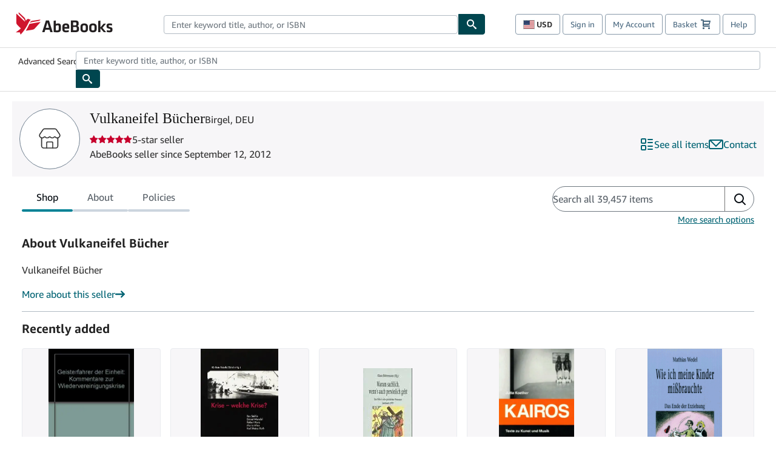

--- FILE ---
content_type: text/html; charset=utf-8
request_url: https://www.abebooks.com/Modernes-Antiquariat-an-der-Kyll-Lissendorf/58301726/sf?cm_sp=snippet-_-srp1-_-sf4
body_size: 113033
content:
<!DOCTYPE html><html lang="en"><head><meta charSet="utf-8"/><meta name="viewport" content="width=device-width, initial-scale=1"/><link rel="stylesheet" href="https://assets.prod.abebookscdn.com/app/discovery/fe2269d7fcac5751f56412eecfb0ce65f1be9853/_next/static/css/6f4acb6225803f1d.css" data-precedence="next"/><link rel="stylesheet" href="https://assets.prod.abebookscdn.com/app/discovery/fe2269d7fcac5751f56412eecfb0ce65f1be9853/_next/static/css/35e6c96058eedd08.css" data-precedence="next"/><link rel="stylesheet" href="https://assets.prod.abebookscdn.com/app/discovery/fe2269d7fcac5751f56412eecfb0ce65f1be9853/_next/static/css/1466c99ff4c47a3a.css" data-precedence="next"/><link rel="stylesheet" href="https://assets.prod.abebookscdn.com/app/discovery/fe2269d7fcac5751f56412eecfb0ce65f1be9853/_next/static/css/fe36edff77dbdd9c.css" data-precedence="next"/><link rel="stylesheet" href="https://assets.prod.abebookscdn.com/app/discovery/fe2269d7fcac5751f56412eecfb0ce65f1be9853/_next/static/css/c584255a1877d9db.css" data-precedence="next"/><link rel="stylesheet" href="https://assets.prod.abebookscdn.com/app/discovery/fe2269d7fcac5751f56412eecfb0ce65f1be9853/_next/static/css/a8ac759edfff7d25.css" data-precedence="next"/><link rel="preload" as="script" fetchPriority="low" href="https://assets.prod.abebookscdn.com/app/discovery/fe2269d7fcac5751f56412eecfb0ce65f1be9853/_next/static/chunks/webpack-ae8670a079f9c350.js"/><script src="https://assets.prod.abebookscdn.com/app/discovery/fe2269d7fcac5751f56412eecfb0ce65f1be9853/_next/static/chunks/4bd1b696-409494caf8c83275.js" async=""></script><script src="https://assets.prod.abebookscdn.com/app/discovery/fe2269d7fcac5751f56412eecfb0ce65f1be9853/_next/static/chunks/531-1a8915b70cbbb0f7.js" async=""></script><script src="https://assets.prod.abebookscdn.com/app/discovery/fe2269d7fcac5751f56412eecfb0ce65f1be9853/_next/static/chunks/main-app-a7b0f65f7008d481.js" async=""></script><script src="https://assets.prod.abebookscdn.com/app/discovery/fe2269d7fcac5751f56412eecfb0ce65f1be9853/_next/static/chunks/107-7df98bb8a7e2e6f9.js" async=""></script><script src="https://assets.prod.abebookscdn.com/app/discovery/fe2269d7fcac5751f56412eecfb0ce65f1be9853/_next/static/chunks/81-585dd6626fde1795.js" async=""></script><script src="https://assets.prod.abebookscdn.com/app/discovery/fe2269d7fcac5751f56412eecfb0ce65f1be9853/_next/static/chunks/613-cd28a149ce806345.js" async=""></script><script src="https://assets.prod.abebookscdn.com/app/discovery/fe2269d7fcac5751f56412eecfb0ce65f1be9853/_next/static/chunks/410-763c114889d4a515.js" async=""></script><script src="https://assets.prod.abebookscdn.com/app/discovery/fe2269d7fcac5751f56412eecfb0ce65f1be9853/_next/static/chunks/app/global-error-33e725fe8b564bc8.js" async=""></script><script src="https://assets.prod.abebookscdn.com/app/discovery/fe2269d7fcac5751f56412eecfb0ce65f1be9853/_next/static/chunks/611-e4b053f1ea51531d.js" async=""></script><script src="https://assets.prod.abebookscdn.com/app/discovery/fe2269d7fcac5751f56412eecfb0ce65f1be9853/_next/static/chunks/625-3ca729eb579930b8.js" async=""></script><script src="https://assets.prod.abebookscdn.com/app/discovery/fe2269d7fcac5751f56412eecfb0ce65f1be9853/_next/static/chunks/app/discovery/storefront/%5BvendorId%5D/page-255ab3d3b26c47e3.js" async=""></script><script src="https://assets.prod.abebookscdn.com/app/discovery/fe2269d7fcac5751f56412eecfb0ce65f1be9853/_next/static/chunks/app/error-6b403448cfc4cd1d.js" async=""></script><script src="https://assets.prod.abebookscdn.com/app/discovery/fe2269d7fcac5751f56412eecfb0ce65f1be9853/_next/static/chunks/app/not-found-5a6bf8ba54a20e89.js" async=""></script><title>Vulkaneifel Bücher - AbeBooks - Birgel, DEU</title><meta name="description" content="Vulkaneifel Bücher"/><meta name="dcterms.audience" content="global"/><meta name="dcterms.rightsHolder" content="1996 - 2026 AbeBooks, Inc."/><link rel="canonical" href="https://www.abebooks.com/Vulkaneifel-B%C3%BCcher-Birgel/58301726/sf"/><meta name="format-detection" content="telephone=no"/><link rel="icon" href="https://www.abebooks.com/favicon.ico"/><script data-test-id="global-init-data"> window['abebooks'] = window['abebooks'] || {}; window['abeDomain'] = 'https://www.abebooks.com'; window['abeCDN'] = '//assets.prod.abebookscdn.com'; window['abeLang'] = { locale:'com',lang:'en' }; window['basketAction'] = 'd'; window['basketCount'] = ''; window['timerPix'] = { layout:'r', isMobile:'na', template: 'discovery' }; </script><script data-test-id="csa-init-data"> var csaData = { 'site': { 'Application': 'PROD:abebooks.com', 'Events.Namespace': 'csa_other', 'ObfuscatedMarketplaceId': 'A1851UULDVMTBO', 'Events.SushiEndpoint': 'https://unagi.amazon.com/1/events/com.amazon.csm.csa.prod', 'CacheDetection.RequestID': null, 'CacheDetection.Callback': null, 'LCP.elementDedup': 1, 'lob': '22' }, 'page': { 'pageType': 'discovery', 'subPageType': null, 'pageTypeId':  null  }, 'request': { 'requestId': '', 'sessionId': '' } } </script><script data-test-id="rum-script-config"> window.abebooks.awsRumConfig = { guestRoleArn: 'arn:aws:iam::767397890288:role/rum-app-monitor-unauthenticated-role', identityPoolId: 'us-east-1:f13a4d50-4dfe-4d56-aef3-a044e663246b', appMonitorId: '02eded21-893c-4681-8a72-2c9af912ad5b', appVersion: 'AbeDiscoveryWeb-1.0', sessionSampleRate: 0.1, endpoint: 'https://dataplane.rum.us-east-1.amazonaws.com', region: 'us-east-1', pageId: 'discovery', pageTags: [ ] }; </script><script data-test-id="atf-header-preload">window["atfpayload"]="//assets.prod.abebookscdn.com/cdn/com/docs/CSS/global/base-0c37c024b2.css"</script><script data-test-id="script-react" src="//assets.prod.abebookscdn.com/cdn/com/scripts/vendor/react18.bundle-8d00f21452.js" defer=""></script><script data-test-id="script-utils" src="//assets.prod.abebookscdn.com/cdn/com/scripts/combined/global-utils-34978c2d62.js" defer=""></script><script data-test-id="script-analytics" src="//assets.prod.abebookscdn.com/cdn/com/scripts/digitaldata/analytics-c1d3ad1b5d.js" defer=""></script><script data-test-id="script-csa" src="//assets.prod.abebookscdn.com/cdn/com/scripts/combined/csa-d2548adc80.js" defer=""></script><script data-test-id="script-base" src="//assets.prod.abebookscdn.com/cdn/com/scripts/combined/global-base.v2-aeeab05675.js" defer=""></script><script data-test-id="script-toggle" src="//assets.prod.abebookscdn.com/cdn/com/scripts/sitenavtoggle-3061379d91.js" defer=""></script><script data-test-id="script-ie" src="//assets.prod.abebookscdn.com/cdn/com/scripts/vendor/ie-polyfill.bundle-59bcc8a001.js" defer=""></script><script data-test-id="script-search-suggest" src="//assets.prod.abebookscdn.com/cdn/com/scripts/components/searchautosuggest-eba45e873a.js" defer=""></script><script data-test-id="script-eventbus" src="//assets.prod.abebookscdn.com/cdn/com/scripts/components/eventbus-652c0b758f.js" defer=""></script><script data-test-id="script-bootstrap-native" src="//assets.prod.abebookscdn.com/cdn/com/scripts/bootstrap.native-8472ac070b.js" defer=""></script><script data-test-id="script-change-currency-modal" src="//assets.prod.abebookscdn.com/cdn/com/scripts/components/changecurrencymodalv2-c4155a7a98.js" defer=""></script><script data-test-id="script-shoppingpreferenceswidget" src="//assets.prod.abebookscdn.com/cdn/com/scripts/langs/shoppingpreferenceswidget-en-eb8448d059.js" defer=""></script><style data-test-id="global-css-inline">hr{display:block;border:0;border-top:1px solid #ccc;padding:0}abbr,address,article,aside,audio,b,blockquote,body,body div,caption,cite,code,dd,del,details,dfn,dl,dt,em,fieldset,figure,footer,form,h1,h2,h3,h4,h5,h6,header,html,i,iframe,img,ins,kbd,label,legend,li,mark,menu,nav,object,ol,p,pre,q,samp,section,small,span,strong,sub,summary,sup,time,ul,var,video{margin:0;padding:0;border:0;vertical-align:baseline}article,aside,details,figure,footer,header,nav,section,summary{display:block}a{margin:0;padding:0;vertical-align:baseline;background:0 0;text-decoration:none}blockquote,q{quotes:none}blockquote:after,blockquote:before,q{margin-bottom:25px}q:after,q:before{content:""}html.mobile{-webkit-text-size-adjust:100%;-ms-text-size-adjust:100%}embed,img,object{max-width:100%}button,input,select,textarea{margin:0}input[type=number]::-webkit-inner-spin-button,input[type=number]::-webkit-outer-spin-button{-webkit-appearance:none;margin:0}input[type=number]{-moz-appearance:textfield}@font-face{font-family:"Amazon Ember";font-display:swap;font-style:normal;font-weight:400;src:url(//assets.prod.abebookscdn.com/cdn/shared/fonts/ember/AmazonEmber_W_Rg.woff2) format("woff2"),url(//assets.prod.abebookscdn.com/cdn/shared/fonts/ember/AmazonEmber_W_Rg.woff) format("woff")}@font-face{font-family:"Amazon Ember";font-display:swap;font-style:normal;font-weight:700;src:url(//assets.prod.abebookscdn.com/cdn/shared/fonts/ember/AmazonEmber_W_Bd.woff2) format("woff2"),url(//assets.prod.abebookscdn.com/cdn/shared/fonts/ember/AmazonEmber_W_Bd.woff) format("woff")}@font-face{font-family:"Amazon Ember";font-display:swap;font-style:italic;font-weight:400;src:url(//assets.prod.abebookscdn.com/cdn/shared/fonts/ember/AmazonEmber_W_RgIt.woff2) format("woff2"),url(//assets.prod.abebookscdn.com/cdn/shared/fonts/ember/AmazonEmber_W_RgIt.woff) format("woff")}@font-face{font-family:"Bookerly Regular";font-display:swap;font-style:normal;font-weight:400;src:url(//assets.prod.abebookscdn.com/cdn/shared/fonts/ember/BookerlyLCD_W_Rg.woff2) format("woff2"),url(//assets.prod.abebookscdn.com/cdn/shared/fonts/ember/BookerlyLCD_W_Rg.woff) format("woff")}body{background:#efefef;color:#333!important;font-family:"Amazon Ember","Helvetica Neue",Helvetica,Arial,sans-serif;font-size:14px;line-height:1.428;letter-spacing:0;word-spacing:0;margin:0;padding:0;-webkit-text-size-adjust:100%}#a-page,#main-1{background:#fff}input{font-family:inherit}a:visited{color:#74008c}a:link{color:#039}a:hover{color:#039;text-decoration:underline}a:active{color:#c7002c}a.linkLike{cursor:pointer;color:#039}ol,ul{margin-top:0;margin-bottom:10px;padding-left:10px}ol ol,ol ul,ul ol,ul ul{margin-bottom:0}ol{list-style:decimal;margin-left:10px;padding-left:10px}li{margin-bottom:5px}p{line-height:1.45em;margin:0 0 1em}textarea{background:#fff}ol a,ul a{text-decoration:none}img{border:0}.h1,.h2,.h3,.h4,.h5,.h6,h1,h2,h3,h4,h5,h6{font-family:"Amazon Ember","Helvetica Neue",Helvetica,Arial,sans-serif;font-weight:700;line-height:1.25;color:inherit;margin-top:15px;margin-bottom:10px}.h1 .small,.h1 small,.h2 .small,.h2 small,.h3 .small,.h3 small,.h4 .small,.h4 small,.h5 .small,.h5 small,.h6 .small,.h6 small,h1 .small,h1 small,h2 .small,h2 small,h3 .small,h3 small,h4 .small,h4 small,h5 .small,h5 small,h6 .small,h6 small{font-weight:400;line-height:1;color:#697576}h1{color:#111;font-family:"Bookerly Regular","Helvetica Neue",Helvetica,Arial,sans-serif;font-size:20px;line-height:1.25;font-weight:400}h2{color:#222;font-size:18px;line-height:1.25;padding-bottom:4px}h3{color:#333;font-size:14px;margin-bottom:8px;margin-top:5px}h4{color:#333;font-size:14px;margin-bottom:8px;margin-top:8px}h5,h6{margin-bottom:5px;margin-top:5px}.h1 .small,.h1 small,.h2 .small,.h2 small,.h3 .small,.h3 small,h1 .small,h1 small,h2 .small,h2 small,h3 .small,h3 small{font-size:85%}.h4 .small,.h4 small,.h5 .small,.h5 small,.h6 .small,.h6 small,h4 .small,h4 small,h5 .small,h5 small,h6 .small,h6 small{font-size:75%}#logo{background-repeat:no-repeat;display:block;float:left;height:40px;overflow:hidden;white-space:nowrap;width:250px}.locale-com #logo{background-image:url(/cdn/shared/images/common/logos/abebooks-logo-com.png)}.locale-uk #logo{background-image:url(/cdn/shared/images/common/logos/abebooks-logo-uk.png)}.locale-de #logo{background-image:url(/cdn/shared/images/common/logos/abebooks-logo-de.png)}.locale-fr #logo{background-image:url(/cdn/shared/images/common/logos/abebooks-logo-fr.png)}.locale-it #logo{background-image:url(/cdn/shared/images/common/logos/abebooks-logo-it.png)}.locale-es #logo{background-image:url(/cdn/shared/images/common/logos/abebooks-logo-es.png)}.locale-zvab #logo{background-image:url(/cdn/shared/images/common/logos/zvab-logo.png)}@media screen and (max-width:875px){#logo{background-size:auto 28px;height:32px;max-width:320px;width:164px}}.cf:after,.cf:before,.clearfix:after,.clearfix:before{content:"";display:table}.cf:after,.clearfix:after{clear:both}.cf,.clearfix{zoom:1}.hidden{display:none!important;visibility:hidden!important}.invisible{visibility:hidden}.hide{display:none}.show{display:block!important}.pull-right,.right{float:right!important}.left,.pull-left{float:left!important}.block{display:block!important}.inline{display:inline!important}.inline-block{display:inline-block!important}.center-block{display:block;margin-left:auto;margin-right:auto}.clear-all{clear:both}.visible-xs-block{display:none!important}#container,#wrapper{position:relative;margin:0 auto}#container{background:#fff}.lg-centered{max-width:700px;margin:0 auto}.liquid-left,.liquid-right{display:flex;flex-flow:row}.liquid-fluid-col,.liquid-fluid-col-clean,.liquid-fluid-col-min{flex:1}.liquid-left .liquid-static-col{float:left}.liquid-left .liquid-fluid-col{border-left:1px solid #c1c1c1;box-shadow:inset 4px 0 5px -5px #c1c1c1}.liquid-right .liquid-static-col{float:right}.liquid-right .liquid-fluid-col{border-right:1px solid #c1c1c1;box-shadow:inset -4px 0 5px -5px #c1c1c1}.liquid-static-col{word-wrap:break-word}.liquid-fluid-col,.liquid-fluid-col-clean,.liquid-fluid-col-min{width:auto;overflow:hidden}.liquid-fluid-col,.liquid-fluid-col-clean{padding-left:20px;padding-right:20px}@media screen and (max-width:768px){.liquid-left,.liquid-right{display:block}.liquid-static-col{float:none!important;width:inherit!important}.liquid-fluid-col{overflow:visible!important;border:none!important;box-shadow:none!important}}#abe-header{background:none repeat scroll 0 0 #fff;padding:2px 0 0}.top-nav{padding:16px 5px}.top-nav .wrapper{max-width:1240px;margin:0 auto}.abenav-belt{display:flex;align-items:center}.abenav-belt-left{flex:none}.abenav-belt-fill{flex:auto}.abenav-belt-right{flex:none}ul#account-nav,ul#global-nav-links{list-style:none;margin:0;padding:0 10px}ul#account-nav li,ul#global-nav-links li{display:inline-block;margin:0}#account-nav{margin-right:0;text-align:right}#account-nav a,#account-nav button{border:1px solid #8799a9;background:0 0;font-family:inherit;border-radius:4px;color:#47667e;font-size:13px;font-weight:400;margin-right:4px;padding:8px 12px;position:relative;text-decoration:none;cursor:pointer;line-height:normal}#account-nav a:hover,#account-nav button:hover{border-color:#3d464e}#abe_prefs.loading{visibility:hidden}#abe_prefs.loaded #abe_prefs_curr,#abe_prefs.loaded #abe_prefs_shipdest{visibility:visible}#abe_prefs #abe_prefs_curr,#abe_prefs #abe_prefs_shipdest{visibility:hidden;display:inline-block}#abe_prefs #abe_prefs_curr{min-width:3.25ch;text-align:right;font-weight:700;color:#333}#abe_prefs #abe_prefs_shipdest{background-size:cover;background-position:50%;position:relative;display:inline-block;border:1px solid #aab7b8;margin:-1;box-sizing:content-box;width:1.333333em;line-height:1em}#abe_prefs #abe_prefs_shipdest::before{content:"\00A0"}#main{padding:0 10px 25px}.sr-only{position:absolute;width:1px;height:1px;margin:-1px;padding:0;overflow:hidden;clip:rect(0,0,0,0);border:0}#basket{padding-right:10px;position:relative;white-space:nowrap}#basket>.basket-icon{background-image:url(/cdn/shared/images/header/abe-sprite.png);background-position:-5px -223px;padding:1px 10px;margin-left:2px}@media not all,(min-resolution:192dpi){#basket>.basket-icon{background-image:url(/cdn/shared/images/header/basket.png);background-position:center center;background-repeat:no-repeat}}.bs-count{color:#fff;background-color:#c7002c;border-radius:4px;font-size:11px;position:absolute;top:-12px;right:-2px;display:inline-block;min-width:19px;line-height:1;vertical-align:middle;text-align:center;white-space:nowrap;padding:4px;box-shadow:1px 1px 3px rgba(1,1,1,.38);box-sizing:border-box}#main-navigation{border-bottom:1px solid #ddd;border-top:1px solid #ddd}#main-navigation .nav-wrapper{margin:0 auto;max-width:1240px}#global-nav-links{display:flex;justify-content:space-between;padding:0 10px}#global-nav-links a,#global-nav-links li{flex:none;font-size:14px;font-weight:500;color:#333;padding:12px 0 8px 0;text-decoration:none;margin-bottom:3px}#global-nav-links a:hover,#global-nav-links li:hover{color:#333;box-shadow:0 4px 0 #595959;transition:.25s ease-in-out}.mobile-close{border:medium none;cursor:pointer;font-size:12px;font-weight:400!important;padding:10px;text-align:center;text-transform:uppercase}#mobile-menu{display:none;background:0 0;border:none;height:30px;margin:5px 0 0 5px;padding:0 8px 0 5px;clear:left;cursor:pointer;float:left;color:inherit}#mobile-menu .icon-bar{background-color:#333;display:block;width:16px;height:2px;position:relative;top:8px;left:2px}#mobile-menu .icon-bar+.icon-bar{margin-top:2px}#mobile-menu .toggle-text{font-size:14px;padding:7px 8px 7px 22px;position:relative;top:-5px}.wrapper{width:100%;max-width:1240px;margin:0 auto}.abe-content{background-color:#fff;overflow:auto;width:100%;min-width:320px;max-width:1240px;margin:0 auto;-webkit-font-smoothing:antialiased;-moz-osx-font-smoothing:grayscale}#wrapper{background-color:#fff;width:100%;position:relative;margin:0 auto}#pageHeader{margin-bottom:16px}#pageHeader>h1{padding-left:10px!important}@media screen and (max-width:875px){.abenav-slideout{height:0;overflow:hidden}.abenav-slideout.toggled-on{border-bottom:1px solid #ddd;position:relative;z-index:999;height:auto}.top-nav{padding:10px 5px}#global-nav-links{flex-direction:column}.mobile-close{cursor:pointer}#abe-header .hidden-xs{display:none!important}#abe-header .visible-xs-block{display:block!important}#nav-mobile-search{display:inline!important}#abe-header{padding-top:0}#global-nav-links>a,#global-nav-links>li{padding:8px}#abe_prefs{font-size:12px!important;margin-right:3px;padding:6px!important;float:left;width:auto;border:none!important}#account-nav{font-size:12px;height:35px;display:block;padding:0;position:absolute;right:0;top:0;margin:16px 8px 0 0}#account-nav a{font-size:12px!important;margin-right:3px;padding:4px 8px!important;float:left;width:auto}#account-nav #basket{padding-right:2px;padding-left:4px!important}#account-nav #basket .deftext{display:none;padding-left:1px}#main-navigation{background-color:#fafafa;padding-right:6px}#main-navigation .nav-wrapper{background-color:#fafafa;margin-top:4px}#main-navigation a:hover{background-color:#eaeded;text-decoration:none;box-shadow:none}.to-top{background:rgba(0,0,0,0) url(/cdn/shared/images/header/to-top-arrow.png) no-repeat scroll center top;color:#333;display:block;font-size:10px;padding:17px 0 10px;text-align:center;text-transform:uppercase}.nav-bar{clear:both}#mobile-menu{display:block}ul#account-nav{margin:16px 8px 0 0}}@media (max-width:767px){.mobile #abe-header .hidden-xs{display:none!important}}@media (width > 875px){.locale-com #account-nav,.locale-uk #account-nav{min-width:350px}.locale-com #account-nav.--shopping-prefs,.locale-uk #account-nav.--shopping-prefs{min-width:430px}.locale-de #account-nav,.locale-zvab #account-nav{min-width:375px}.locale-de #account-nav.--shopping-prefs,.locale-zvab #account-nav.--shopping-prefs{min-width:455px}.locale-es #account-nav{min-width:379px}.locale-es #account-nav.--shopping-prefs{min-width:459px}.locale-it #account-nav{min-width:359px}.locale-it #account-nav.--shopping-prefs{min-width:439px}.locale-fr #account-nav{min-width:415px}.locale-fr #account-nav.--shopping-prefs{min-width:495px}}#header-searchbox-form{margin:0}.gnav-searchbox{padding:5px 40px 5px 0}.gnav-searchbox .gnav-searchbox-right{align-items:center;display:flex;float:right;width:auto}.gnav-searchbox .gnav-searchbox-left{align-items:center;display:flex;position:relative}.gnav-searchbox .gnav-searchbox-label{font-weight:400;margin-bottom:0}.gnav-searchbox .gnav-searchbox-field{flex:1;position:relative}.gnav-searchbox .gnav-searchbox-button{background:url(/cdn/shared/images/header/search.png) no-repeat center #00464f;border:1px solid #00464f;border-top-right-radius:4px;border-bottom-right-radius:4px;color:#fff;cursor:pointer;font-size:14px;height:34px;vertical-align:middle;width:44px}.gnav-searchbox .gnav-searchbox-button span{display:none}.gnav-searchbox .gnav-searchbox-options{border:1px solid #999;border-radius:4px;font-size:13px;height:34px;margin-right:3px}.gnav-searchbox .gnav-searchbox-input{border:1px solid #999;border-radius:4px 0 0 4px;box-sizing:border-box;height:34px;font-size:13px;font-family:inherit;padding:6px 35px 6px 12px;width:100%}.gnav-searchbox .gnav-searchbox-input[type=search]::-ms-clear{display:none}.gnav-searchbox .gnav-searchbox-input[type=search]::-webkit-search-cancel-button,.gnav-searchbox .gnav-searchbox-input[type=search]::-webkit-search-decoration,.gnav-searchbox .gnav-searchbox-input[type=search]::-webkit-search-results-button,.gnav-searchbox .gnav-searchbox-input[type=search]::-webkit-search-results-decoration{display:none}.gnav-searchbox .gnav-searchbox-advanced{font-weight:400;margin-left:10px;text-decoration:none}.gnav-searchbox-container-m{float:right;width:calc(100% - 100px)}.gnav-searchbox-m{padding:5px;display:flex;position:relative}.gnav-searchbox-m .gnav-searchbox-left-m{flex:1 0}.gnav-searchbox-m .gnav-searchbox-right-m{flex:0 0}.gnav-searchbox-m .gnav-searchbox-input-m{border:1px solid #999;border-radius:4px 0 0 4px;box-sizing:border-box;height:30px;font-size:13px;padding:6px 19px 6px 8px;width:100%}.gnav-searchbox-m .gnav-searchbox-input-m[type=search]::-ms-clear{display:none}.gnav-searchbox-m .gnav-searchbox-input-m[type=search]::-webkit-search-cancel-button,.gnav-searchbox-m .gnav-searchbox-input-m[type=search]::-webkit-search-decoration,.gnav-searchbox-m .gnav-searchbox-input-m[type=search]::-webkit-search-results-button,.gnav-searchbox-m .gnav-searchbox-input-m[type=search]::-webkit-search-results-decoration{display:none}.gnav-searchbox-m .gnav-searchbox-button-m{background:url(/cdn/shared/images/header/search.png) no-repeat 10px 6px #00464f;border:1px solid #00464f;border-top-right-radius:4px;border-bottom-right-radius:4px;font-size:13px;color:#fff;cursor:pointer;height:30px;vertical-align:middle;width:40px}.gnav-searchbox-m .gnav-searchbox-button-m span{display:none}.far{font-weight:900;-moz-osx-font-smoothing:grayscale;-webkit-font-smoothing:antialiased;display:inline-block;font-style:normal;font-variant:normal;text-rendering:auto;line-height:1}.fa-times:before{content:"\2715"}@media (width <= 875px){#header-searchbox-form{display:none}}@media (width > 875px){.gnav-searchbox-container-m{display:none}}.nst-component .nst-content{box-sizing:border-box;overflow:hidden;-webkit-transition:max-height ease-out .2s;transition:max-height ease-out .2s;padding-top:0;padding-bottom:0}.nst-component .nst-content>.s-toggle{-webkit-transition:-webkit-transform .2s;transition:-webkit-transform .2s;transition:transform .2s;transition:transform .2s,-webkit-transform .2s}.nst-component.nst-is-expanding .nst-content{-webkit-transform:translateY(-10px);transform:translateY(-10px)}.nst-component.nst-is-expanding .nst-content>.s-toggle{-webkit-transform:translateY(10px);transform:translateY(10px)}.nst-component.nst-is-expanded .nst-content>.s-toggle{-webkit-transition:none;transition:none}.nst-component.nst-is-collapsing .nst-content>.s-toggle{-webkit-transform:translateY(-10px);transform:translateY(-10px)}.nst-component.nst-is-collapsed .nst-content{display:none}.nst-fix-safari-bug{-webkit-transition:none!important;transition:none!important}#breadcrumbs{margin:12px 0 16px}#breadcrumb-trail>a,.breadcrumb{white-space:nowrap;overflow:hidden;text-overflow:ellipsis;vertical-align:middle;display:inline-block;font-size:.875rem}.breadcrumb+.breadcrumb:before{content:"";background-image:url("data:image/svg+xml,%3csvg width='6' height='10' xmlns='http://www.w3.org/2000/svg'%3e%3cpath d='M1 9l4-4-4-4' stroke='%23B1BAC3' stroke-width='2' fill='none' fill-rule='evenodd' stroke-linecap='round' stroke-linejoin='round'/%3e%3c/svg%3e");background-position:center center;background-repeat:no-repeat;width:24px;height:10px;display:inline-block}.breadcrumb-long{max-width:500px}@media screen and (max-width:1100px){.breadcrumb-long{max-width:400px}}@media screen and (max-width:980px){.breadcrumb-long{max-width:250px}}@media screen and (max-width:920px){.breadcrumb-long{max-width:225px}}@media screen and (max-width:880px){.breadcrumb-long{max-width:200px}}@media screen and (max-width:845px){.breadcrumb-long{max-width:175px}}@media screen and (max-width:810px){.breadcrumb-long{max-width:155px}}@media screen and (max-width:767px){.breadcrumb-long{max-width:290px}}@media screen and (max-width:650px){.breadcrumb-long{max-width:185px}}@media screen and (max-width:495px){.breadcrumb-long{max-width:90px}}.breadcrumb-short{max-width:145px}@media screen and (max-width:810px){.breadcrumb-short{max-width:135px}}@media screen and (max-width:767px){.breadcrumb-short{max-width:145px}}@media screen and (max-width:650px){.breadcrumb-short{max-width:95px}}@media screen and (max-width:495px){.breadcrumb-short{max-width:48px}}iframe.breadcrumbs{height:57px}.skip-link{position:absolute;z-index:-1000;border:5px solid #fff}.skip-link:active,.skip-link:focus{background-color:#fff;margin-top:10px;margin-left:10px;z-index:1000;text-decoration:underline}.abe-auto-suggest-container{position:relative;width:100%}.abe-auto-suggest-container .react-autosuggest__container{position:relative}.abe-auto-suggest-container .react-autosuggest__input{display:block;width:100%;height:34px;padding:6px 28px 6px 12px;font-size:14px;line-height:1.42857;color:#555;background-color:#fff;background-image:none;border:1px solid #ccc;border-radius:4px;-webkit-box-shadow:inset 0 1px 1px rgba(0,0,0,.075);box-shadow:inset 0 1px 1px rgba(0,0,0,.075);-webkit-transition:border-color ease-in-out .15s,box-shadow ease-in-out .15s;-o-transition:border-color ease-in-out .15s,box-shadow ease-in-out .15s;transition:border-color ease-in-out .15s,box-shadow ease-in-out .15s}.abe-auto-suggest-container .react-autosuggest__input:focus{outline:2px solid #0085b3}.abe-auto-suggest-container .react-autosuggest__input::-moz-placeholder{color:#999;opacity:1}.abe-auto-suggest-container .react-autosuggest__input:-ms-input-placeholder{color:#999}.abe-auto-suggest-container .react-autosuggest__input::-webkit-input-placeholder{color:#999}.abe-auto-suggest-container .react-autosuggest__input::-ms-clear{display:none}.abe-auto-suggest-container .react-autosuggest__input::-webkit-search-cancel-button{display:none}.abe-auto-suggest-container .react-autosuggest__input--open{border-bottom-left-radius:0;border-bottom-right-radius:0}.abe-auto-suggest-container .react-autosuggest__input[disabled]{background-color:#eee}.abe-auto-suggest-container .react-autosuggest__suggestions-container{display:none}.abe-auto-suggest-container .react-autosuggest__suggestions-container--open{display:block;position:absolute;width:100%;border:1px solid #ccc;background-color:#fff;border-bottom-left-radius:4px;border-bottom-right-radius:4px;max-height:400px;overflow-y:auto;z-index:10000}.abe-auto-suggest-container .react-autosuggest__suggestions-list{margin:0;padding:0;list-style-type:none}.abe-auto-suggest-container .react-autosuggest__suggestion{cursor:pointer;font-size:15px;margin-bottom:0;padding:5px 0 10px 10px}.abe-auto-suggest-container .react-autosuggest__suggestion--highlighted{background-color:#eaeded}.abe-auto-suggest-container .react-autosuggest__clear{color:#555;cursor:pointer;font-size:15px;border:0;background:0 0;padding:8px;position:absolute}@media screen and (width > 875px){.abe-auto-suggest-container .react-autosuggest__clear{right:5px;top:0}}@media screen and (width <= 875px){.abe-auto-suggest-container .react-autosuggest__clear{right:0;top:-1px}}.close{float:right;font-size:21px;font-weight:700;line-height:1;color:#000;text-shadow:0 1px 0 #fff;opacity:.2}.close:focus,.close:hover{color:#000;text-decoration:none;cursor:pointer;opacity:.5}button.close{padding:0;cursor:pointer;background:0 0;border:0;-webkit-appearance:none}body.modal-open{overflow:hidden}.modal-backdrop{position:fixed;top:0;right:0;bottom:0;left:0;z-index:1040;background-color:#000;opacity:.5}.change-shopping-preferences-modal{display:none;overflow:auto;overflow-y:scroll;position:fixed;top:0;right:0;bottom:0;left:0;z-index:1050;-webkit-overflow-scrolling:touch;outline:0;padding:10px}.change-shopping-preferences-modal.show{display:block}.change-shopping-preferences-modal .modal-dialog{position:relative;width:auto;margin:10px;max-width:600px}.change-shopping-preferences-modal .modal-content{background-color:#fff;border-radius:6px;-webkit-box-shadow:0 3px 9px rgba(0,0,0,.5);box-shadow:0 3px 9px rgba(0,0,0,.5);background-clip:padding-box;outline:0;top:100px;position:static;display:flex;flex-direction:column;max-height:calc(100vh - 60px)}@media (max-width:767px){.change-shopping-preferences-modal .modal-content{border:none;border-radius:2px}}.change-shopping-preferences-modal .modal-header{padding:15px;border-bottom:1px solid #e5e5e5;min-height:16.428571429px;flex:0 0 auto}.change-shopping-preferences-modal .modal-header .close{margin-top:-2px}.change-shopping-preferences-modal .modal-title{margin:0;line-height:1.428571429}.change-shopping-preferences-modal .modal-body{position:relative;padding:15px;flex:1;overflow:auto}@media (min-width:768px){.change-shopping-preferences-modal .modal-dialog{width:600px;margin:30px auto}.change-shopping-preferences-modal .modal-content{-webkit-box-shadow:0 5px 15px rgba(0,0,0,.5);box-shadow:0 5px 15px rgba(0,0,0,.5)}}.change-shopping-preferences-modal .description{color:#333;font-size:1em;margin-bottom:8px}.change-shopping-preferences-modal .currency-help-link{color:#039}.change-shopping-preferences-modal .form-group{visibility:hidden;padding-inline:8px;display:flex;flex-flow:column nowrap;gap:8px}.change-shopping-preferences-modal .form-group label{font-weight:400}.change-shopping-preferences-modal .form-group .--hidden{display:none}.change-shopping-preferences-modal .selector-container .currency-selector,.change-shopping-preferences-modal .selector-container .shipping-destination-selector{cursor:pointer}.change-shopping-preferences-modal .non-supported-currency-warning{background-color:#efefef;display:inline-flex;align-items:start;padding:16px;border:1px solid #b1bac3;border-radius:4px;margin-bottom:16px}.change-shopping-preferences-modal .non-supported-currency-warning .currency-message-icon{width:24px;height:24px;margin-right:16px;flex:0 0 auto}.change-shopping-preferences-modal .non-supported-currency-warning .currency-warning-text{margin:0}.change-shopping-preferences-modal .disclaimer{font-size:.875em;display:inline-flex;gap:8px;align-items:start;margin-bottom:8px}.change-shopping-preferences-modal .disclaimer .disclaimer-text{margin:0}.change-shopping-preferences-modal .disclaimer .disclaimer-icon{display:none;background-repeat:no-repeat;width:16px;height:16px;margin-top:2px;flex:0 0 auto}.change-shopping-preferences-modal .modal-body-overlay{visibility:visible;position:absolute;inset:16px 8px;background:#f1f1f1;border-radius:4px;display:flex;flex-flow:column nowrap;justify-content:center;align-items:center}.change-shopping-preferences-modal .modal-body-overlay .modal-loading-status{display:flex;flex-flow:row nowrap;align-items:center;gap:8px}@media (min-width:480px){.change-shopping-preferences-modal .disclaimer,.change-shopping-preferences-modal .selector-container{margin-inline-end:32px}}@media (min-width:480px){.change-shopping-preferences-modal .selector-container{max-width:380px}}.change-shopping-preferences-modal #shopping-preferences-error-alert{display:none;margin:0 0 16px 0}.change-shopping-preferences-modal #shopping-preferences-overlay-saved-message,.change-shopping-preferences-modal #shopping-preferences-overlay-saving-message{display:none;margin:0}.change-shopping-preferences-modal #shopping-preferences-overlay-initializing-message{display:block;margin:0}.change-shopping-preferences-modal #shopping-preferences-overlay-loading-icon,.change-shopping-preferences-modal #shopping-preferences-overlay-saved-icon{width:24px}.change-shopping-preferences-modal #shopping-preferences-overlay-saved-icon{display:none}.change-shopping-preferences-modal .modal-btn{font-family:"Amazon Ember","Helvetica Neue",Helvetica,Arial,sans-serif;font-size:1rem;font-weight:400;line-height:1.5rem;text-align:inherit;appearance:none;margin-block:0;margin-inline:0;cursor:pointer;display:inline-flex;flex-direction:row;align-items:center;justify-content:center;box-sizing:border-box;outline:0;height:40px;padding:0 16px;transition:color .1s ease 0s,background-color .1s ease 0s,border-color .1s ease 0s;border-radius:22px;white-space:nowrap;position:relative;z-index:0}.change-shopping-preferences-modal .modal-btn:focus{outline-offset:2px;outline:2px solid #008296}.change-shopping-preferences-modal .modal-btn{font-size:1em;border-radius:4px;width:120px;height:36px}.change-shopping-preferences-modal .cancel-btn{border:1px solid #c9d4d7}.change-shopping-preferences-modal .cancel-btn:active,.change-shopping-preferences-modal .cancel-btn:hover{background-color:#b1bac3}.change-shopping-preferences-modal .save-btn{margin-left:8px;color:#fff;background-color:#008296;border:0}.change-shopping-preferences-modal .save-btn:active,.change-shopping-preferences-modal .save-btn:hover{background-color:#004f6c}.change-shopping-preferences-modal .modal-footer{padding:15px;text-align:right;border-top:1px solid #e5e5e5;flex:0 0 auto}.change-shopping-preferences-modal .modal-footer:after,.change-shopping-preferences-modal .modal-footer:before{content:" ";display:table}.change-shopping-preferences-modal .modal-footer:after{clear:both}.change-shopping-preferences-modal .modal-footer .btn+.btn{margin-bottom:0;margin-left:5px}.change-shopping-preferences-modal .modal-footer .btn-group .btn+.btn{margin-left:-1px}.change-shopping-preferences-modal .modal-footer .btn-block+.btn-block{margin-left:0}.change-shopping-preferences-modal.--error .modal-body-overlay,.change-shopping-preferences-modal.--initialized .modal-body-overlay{visibility:hidden}.change-shopping-preferences-modal.--error .form-group,.change-shopping-preferences-modal.--initialized .form-group{visibility:visible}.change-shopping-preferences-modal.--saved .modal-body-overlay,.change-shopping-preferences-modal.--saving .modal-body-overlay{visibility:visible}.change-shopping-preferences-modal.--saved .form-group,.change-shopping-preferences-modal.--saving .form-group{visibility:hidden}.change-shopping-preferences-modal.--saved #shopping-preferences-overlay-loading-icon,.change-shopping-preferences-modal.--saving #shopping-preferences-overlay-loading-icon{display:none}.change-shopping-preferences-modal.--error #shopping-preferences-overlay-initializing-message,.change-shopping-preferences-modal.--initialized #shopping-preferences-overlay-initializing-message,.change-shopping-preferences-modal.--saved #shopping-preferences-overlay-initializing-message,.change-shopping-preferences-modal.--saving #shopping-preferences-overlay-initializing-message{display:none}.change-shopping-preferences-modal.--error #shopping-preferences-error-alert{display:block}.change-shopping-preferences-modal.--saving #shopping-preferences-overlay-loading-icon,.change-shopping-preferences-modal.--saving #shopping-preferences-overlay-saving-message{display:block}.change-shopping-preferences-modal.--saving .modal-footer button,.change-shopping-preferences-modal.--saving .modal-header button{pointer-events:none}.change-shopping-preferences-modal.--saving .modal-footer button{opacity:.5}.change-shopping-preferences-modal.--saved #shopping-preferences-overlay-saved-icon,.change-shopping-preferences-modal.--saved #shopping-preferences-overlay-saved-message{display:block}.change-shopping-preferences-modal.--saved .modal-footer .save-btn{pointer-events:none;opacity:.5}.shopping-preferences-modal-trigger{padding:0;cursor:pointer;border-top:0;border-left:0;border-right:0}.shopping-preferences-modal-trigger.mrdn-link-tertiary{border-color:unset}#shopping-preferences-non-supported-currency-optgroup.--disabled{display:none}#shopping-preferences-non-supported-currency-optgroup.--disabled option{display:none}.form-control{display:block;width:100%;padding:6px 12px;font-size:14px;line-height:1.428571429;color:rgb(85.425,85.425,85.425);background-color:#fff;background-image:none;border:1px solid #ccc;border-radius:4px;transition:border-color ease-in-out .15s,box-shadow ease-in-out .15s;height:34px}.form-control:focus{outline:2px solid #0085b3}.form-control{-webkit-box-shadow:inset 0 1px 1px rgba(0,0,0,.075);box-shadow:inset 0 1px 1px rgba(0,0,0,.075)}.form-control::-moz-placeholder{color:#999;opacity:1}.form-control:-ms-input-placeholder{color:#999}.form-control::-webkit-input-placeholder{color:#999}.form-control[disabled],.form-control[readonly],fieldset[disabled] .form-control{cursor:not-allowed;background-color:rgb(238.425,238.425,238.425);opacity:1}.deprecation{background-color:#ffb952;font-size:16px;padding:16px 0}.deprecation>.wrapper{padding-left:62px;background:url(/cdn/shared/images/Shared/css/ie11.svg) top left no-repeat}.deprecation>.wrapper>p{margin:0}.deprecation>.wrapper>p>span{display:block}@media screen and (max-width:875px){.deprecation{padding:12px 10px;font-size:14px}.deprecation>.wrapper{background-size:37px 40px;padding-left:50px}.deprecation>.wrapper>p>span{display:inline}}#notifications{position:fixed;width:320px;bottom:10px;right:10px;z-index:9999999}.msg-body,.msg-title{padding-left:42px;position:relative}.msg-title{font-weight:500;position:relative}.msg-title>p{overflow:hidden;text-overflow:ellipsis;white-space:nowrap;max-width:230px;margin:0;padding-top:10px;padding-bottom:10px}.msg-title+.msg-body-leg>div,.msg-title+.msg-body>div{margin-top:-10px}.msg-body,.msg-body-leg{overflow:hidden;padding-right:10px}.msg-body-leg>div.closed{display:none;visibility:hidden}.msg-body-leg>div.opened{display:block;visibility:visible}.msg-body>div{padding-top:10px;-webkit-transition:-webkit-transform .3s ease;-moz-transition:-moz-transform .3s ease;-ms-transition:-ms-transform .3s ease;transition:transform .3s ease;will-change:transform}.msg-body>div.opened{-webkit-transform:translate(0,0);-moz-transform:translate(0,0);-ms-transform:translate(0,0);transform:translate(0,0)}.msg-body>div.closed{position:absolute;-webkit-transform:translate(0,-100%);-moz-transform:translate(0,-100%);-ms-transform:translate(0,-100%);transform:translate(0,-100%)}.msg-body>p{margin-bottom:5px}.msg-body>p:first-child{padding-top:10px}.msg-more{font-weight:400;font-size:12px;position:absolute;right:10px;top:50%;transform:translateY(-50%);-webkit-transform:translateY(-50%);cursor:pointer}.msg-more:hover{text-decoration:none}.not-container{position:relative;font-size:13px;margin-bottom:5px;background-repeat:no-repeat;background-size:22px 22px;background-position:10px 10px;-webkit-box-shadow:0 0 10px 1px rgba(0,0,0,.2);-moz-box-shadow:0 0 10px 1px rgba(0,0,0,.2);box-shadow:0 0 10px 1px rgba(0,0,0,.2)}.not-container>p{margin:0}.level-warn{background-image:url(/cdn/shared/images/common/icons/icon_warning.png);border:1px solid #d32236;background-color:#fce8f3}.level-info{background-image:url(/cdn/shared/images/common/icons/icon_info.png);border:1px solid #388aab;background-color:#f7fcfc}#abe-gdpr{background:#f5f9fa}#abe-gdpr>div{font-size:13px;line-height:1.25;margin:0 auto;min-width:320px;max-width:1240px;text-align:left;padding:13px 40px 13px 10px;position:relative}.gdpr-close{cursor:pointer;position:absolute;line-height:1;right:10px;top:50%;transform:translateY(-50%);-webkit-transform:translateY(-50%)}#mobileBanner{left:0;position:absolute;top:-40px;font-size:20px;padding:0 10px 10px;width:98%}#mobileBanner .close{font-size:1.25em}.m-portrait{top:-65px!important;font-size:35px!important}.m-portrait .r-toggle:before{width:45px!important;height:45px!important;margin-top:5px!important}.m-portrait #mv-off:before{background-position:0 -45px}.viewport-p{margin-top:75px!important}.m-landscape{top:-50px!important;font-size:25px!important;padding:0 10px!important}.m-landscape .r-toggle:before{width:35px!important;height:35px!important}.m-landscape #mv-off:before{background-position:0 -35px}.viewport-l{margin-top:65px!important}.viewport{margin-top:55px!important}.r-toggle{display:inline-block;font-weight:700;text-decoration:none}#mv-on{color:#039!important;text-decoration:underline}#mv-none{display:none;font-size:.8em;padding-top:5px}#mobileBanner-link{font-family:Arial;font-size:1.3em;font-weight:700;text-decoration:none}.mobileBanner-message{font-family:Arial;font-size:1.3em}#mobileBanner-message-box{margin-top:3px}.mobile-nav-bg{background-color:#40505e;background:linear-gradient(to bottom,#586571,#40505e);border-bottom-color:#33373a;border-top-color:#33373a}.new-here{background:#c9d4d7;width:100%;position:absolute;padding:10px;top:0;left:0}.hero-notification{border:1px solid #b9dde1;background-color:#fafafa;position:relative}.hero-notification::before{content:" ";background-image:url(/cdn/shared/images/common/icons/icon_info.png);background-size:36px 36px;height:36px;width:36px;position:absolute;top:20px;left:20px}.hero-notification>.body{padding:20px 20px 20px 70px}footer{background-color:#f5f9fa;line-height:1.428}#footer-container{font-size:12px}#footer-container{position:relative;margin:0 auto 0 auto;max-width:1240px}#footer-container h4{font-size:14px;line-height:1.428;margin:5px 0 8px;padding:0;text-shadow:none}.footer-col{float:left;margin-right:2.5%;padding-top:5px;width:16%}#footer-abebooks-subs>ul,#footer-companies>ul,.footer-col>ul{margin:0;list-style:none;padding:0}#footer-abebooks-subs>ul>li,#footer-companies>ul>li,.footer-col>ul>li{margin:0 0 5px;list-style:none}#footer-companies-list li{display:inline-block;padding-left:5px;padding-right:5px}#footer-legal{margin:auto;max-width:880px;text-align:center;color:#555;line-height:140%;font-size:12px;padding-bottom:16px}#site-links{margin-bottom:40px;padding-left:90px}#site-links a{color:#47667e;display:block;font-size:12px;padding:5px 0}#footer-companies{margin-top:35px;text-align:center}#footer-companies a{color:#47667e;padding:0 12px}#footer-abebooks-subs{margin:10px 0 30px 0;text-align:center}#footer-abebooks-subs a{color:#47667e}#footer-abebooks-subs span{color:#555!important;font-size:12px}@media screen and (max-width:1125px){#footer-container{width:inherit}}#mobile-footer-companies{display:none}.footer-site-toggle{display:none}.desc-block{color:#8c8c8c!important;display:block;font-size:11px;padding-left:0}#footer-abebooks-subs,#footer-companies{display:block}a.to-top{color:#333;display:block;font-size:14px;padding:30px 0 10px;text-align:center;background:transparent no-repeat scroll center top url(/cdn/shared/images/header/to-top-arrow.png);background-position:50% 15px;margin:0 0 15px}@media screen and (max-width:875px){.to-top{font-size:12px}.footer-site-toggle{display:block;margin-bottom:10px;margin-top:5px;text-align:center}.footer-logo{display:none}.search-entry{clear:left}#mobile-footer{display:block!important;width:100%!important}#site-links{border:1px solid #ddd;border-radius:4px;margin-bottom:10px!important;padding-left:0!important}#site-links div{float:none;width:100%}#site-links h4{background:url(/cdn/shared/images/header/footer-toggle-down.png) right 10px top -1px no-repeat scroll transparent;border-bottom:1px solid #ddd;color:#039;font-size:12px!important;font-weight:700;margin-bottom:0!important;padding:0 5px 10px 15px!important;position:relative}#site-links h4.active{background:url(/cdn/shared/images/header/footer-toggle-up.png) right 10px top -1px no-repeat scroll transparent;border-bottom:1px solid #ddd!important;display:block}#site-links h4.last{border-bottom:none}#site-links a{border-bottom:1px solid #ddd;color:#039!important;padding:10px 15px}#site-links ul{margin-bottom:0!important}#site-links li{background:#fff;margin-bottom:0!important}#site-links ul:after,#site-links ul:before{content:"";display:table}#site-links ul:after{clear:both}#site-links ul{zoom:1}.footer-col{border-top:none}#mobile-footer-companies{display:block}#footer-about-header,#footer-help-header,#footer-sell-header,#footer-shop-header,#footer-social-header,#mobile-footer-companies-header{cursor:pointer}#footer-container{padding:0 10px 20px 10px}#footer-abebooks-subs,#footer-companies{display:none}}@media screen and (max-width:475px){#site-links li{float:none;width:auto}}*,:after,:before{-webkit-box-sizing:border-box;-moz-box-sizing:border-box;box-sizing:border-box}.btn-default{color:#333!important}.text-center{text-align:center}.price{color:#c7002c;font-weight:700}</style><script src="https://assets.prod.abebookscdn.com/app/discovery/fe2269d7fcac5751f56412eecfb0ce65f1be9853/_next/static/chunks/polyfills-42372ed130431b0a.js" noModule=""></script></head><body class="BaseLayout_body__VQJ1Y"><div hidden=""><!--$--><!--/$--></div><div><header id="abe-top" data-test-id="header" role="banner" class="locale-com"> <div id="abe-gdpr-banner"></div>  <a id="skip-main-nav-link" class="skip-link" href="#content-main" >Skip to main content</a> <div id="abe-header"> <div class="top-nav"> <div class="wrapper cf abenav-belt"> <div class="abenav-belt-left"> <a id="logo" href="/"> <span class="sr-only">AbeBooks.com</span> </a> </div> <div class="abenav-belt-fill"> <form id="header-searchbox-form" method="post" action="/servlet/SearchResults" name="quickSearch_B" role="search" accept-charset="ISO-8859-1"> <input type="hidden" value="t" name="sts" /> <input type="hidden" value="on" name="searchprefs" /> <input name="ds" value="20" type="hidden" /> <fieldset class="gnav-searchbox"> <div class="gnav-searchbox-left"> <div class="gnav-searchbox-field"> <input class="gnav-searchbox-input" id="header-searchbox-input" type="text" maxlength="100" name="kn" aria-label="Search AbeBooks" spellcheck="false" /> <div class="search-auto-suggest-mount" data-id="header-searchbox-input" data-name="kn" data-replace-id="header-searchbox-input" data-class-name="gnav-searchbox-input" data-auto-submit="true" data-placeholder="Enter keyword, title, author or ISBN"></div> </div> <div class="gnav-searchbox-right"> <button class="gnav-searchbox-button" id="header-searchbox-button" type="submit" aria-label="Find"><span>Search</span></button> </div> </div> </fieldset> </form> </div> <div class="abenav-belt-right"> <ul id="account-nav" class="cf --shopping-prefs" ><li> <button id="abe_prefs" class="loading"> <span id="abe_prefs_shipdest" aria-hidden="true"></span> <span id="abe_prefs_curr" aria-hidden="true"></span> <span id="abe_prefs_description" class="sr-only">Site shopping preferences</span> </button> </li><li><a id="sign-on" href="/servlet/LoginDirector">Sign in</a></li><li><a id="my-account" class="hidden-xs" href="/servlet/MembersMainMenu">My Account</a></li><li><a id="basket" href="/servlet/ShopBasketPL"><span class="deftext">Basket</span><span class="basket-icon">&nbsp;</span><span id="bskc" class="hide"></span></a></li><li><a id="help" class="hidden-xs" href="https://support.abebooks.com/s/?language=en_US">Help</a></li></ul> </div> </div> </div> <div id="main-navigation"> <div class="wrapper"> <nav class="cf"> <button id="mobile-menu" aria-controls="nav-wrapper" aria-expanded="false" type="button" aria-label="Open main menu"> <span class="icon-bar"></span> <span class="icon-bar"></span> <span class="icon-bar"></span> <span class="toggle-text">Menu</span> </button> <div id="header-searchbox-container-m" class="gnav-searchbox-container-m"> <form id="header-searchbox-form-m" method="post" action="/servlet/SearchResults" name="nav-mobile-search" accept-charset="ISO-8859-1"> <input type="hidden" value="t" name="sts" /> <input type="hidden" value="on" name="searchprefs" /> <fieldset class="gnav-searchbox-m"> <div class="gnav-searchbox-left-m"> <input id="header-searchbox-input-m" class="gnav-searchbox-input-m" type="text" maxlength="100" name="kn" aria-label="Search AbeBooks" placeholder="" spellcheck="false" /> <div class="search-auto-suggest-mount" data-id="header-searchbox-input-m" data-name="kn" data-replace-id="header-searchbox-input-m" data-class-name="gnav-searchbox-input-m" data-placeholder="Search AbeBooks" data-auto-submit="true"></div> </div> <div class="gnav-searchbox-right-m"> <button id="header-searchbox-button-m" class="gnav-searchbox-button-m" type="submit" aria-label="Find"><span>Find</span></button> </div> </fieldset> </form> </div> <div class="nav-bar cf"> <div id="nav-wrapper" class="nav-wrapper cf abenav-slideout" tabindex="-1" aria-label="Menu principal"> <ul id="global-nav-links" > <li id="mobile-menu-account" class="visible-xs-block"><a href="/servlet/MembersMainMenu">My Account</a></li> <li id="mobile-menu-orders" class="visible-xs-block"><a href="/my-account/purchases">My Purchases</a></li> <li id="mobile-menu-signon" class="visible-xs-block"><a href="/servlet/SignOff?ph=2">Sign Off</a></li> <li id="search-entry" class="search-entry"><a href="/servlet/SearchEntry" title="Search millions of items for sale">Advanced Search</a></li> <li id="collections-link" class="collections-link"><a href="/collections/" title="Browse books, fine art &amp; collectibles">Browse Collections</a></li> <li id="rare-books" ><a href="/books/rarebooks/" title="Find rare &amp; collectible books">Rare Books</a></li> <li id="hdr-nbc" ><a href="/collectibles/" title="Search fine art &amp; collectibles">Art &amp; Collectibles</a></li> <li id="text-books" ><a href="/books/textbooks/" title="Buy cheap new and used textbooks">Textbooks</a></li> <li id="hdr-sellers" ><a href="/servlet/BookstoreSearch" title="Search AbeBooks sellers from around the world">Sellers</a></li> <li id="hdr-sell" ><a href="/books/sell/" title="Become a professional AbeBooks seller">Start Selling</a></li> <li id="mobile-menu-help" class="visible-xs-block"><a href="https://support.abebooks.com/s/?language=en_US">Help</a></li> <li id="mobile-menu-close" class="visible-xs-block text-center mobile-close"><a href="javascript:void(0)" aria-controls="nav-wrapper" aria-expanded="true" role="button" tabindex="0"><span>CLOSE</span></a></li> </ul> </div> </div> </nav> </div> </div> </div>  </header></div><main id="content-main" class="abe-content" data-test-id="main" data-cy="main"><div class="Header_root__8VFTp" data-test-id="sf-header"><div class="Header_sellerAvatarContainer__55lc0"><span class="VersoIcon Icon-root_A8iJ4 SellerAvatar_root__hx2G4 SellerAvatar_placeholder__Kcdlq" aria-label="Vulkaneifel Bücher avatar"><svg xmlns="http://www.w3.org/2000/svg" width="24" height="24" viewBox="0 0 24 24" fill="none" stroke="currentColor" stroke-width="2" stroke-linecap="round" stroke-linejoin="round" class="lucide lucide-store-icon lucide-store"><path d="M15 21v-5a1 1 0 0 0-1-1h-4a1 1 0 0 0-1 1v5"></path><path d="M17.774 10.31a1.12 1.12 0 0 0-1.549 0 2.5 2.5 0 0 1-3.451 0 1.12 1.12 0 0 0-1.548 0 2.5 2.5 0 0 1-3.452 0 1.12 1.12 0 0 0-1.549 0 2.5 2.5 0 0 1-3.77-3.248l2.889-4.184A2 2 0 0 1 7 2h10a2 2 0 0 1 1.653.873l2.895 4.192a2.5 2.5 0 0 1-3.774 3.244"></path><path d="M4 10.95V19a2 2 0 0 0 2 2h12a2 2 0 0 0 2-2v-8.05"></path></svg></span></div><div style="--alignItems:baseline;--flexDirection:column;--flexWrap:wrap;--gap:var(--s200)" class="VersoFlex Flex-root_EhCXF Header_nameAndAssociations__9ePXG"><h1 class="VersoTypography Typography-root_U-oiq VersoHeading Header_sellerName___ph8j Typography-type-scale-h400_vKnkB Typography-variant-displayBase_l3sD6" data-test-id="sf-name">Vulkaneifel Bücher</h1><p class="VersoTypography Typography-root_U-oiq Header_addressLine__2a7Ly" data-test-id="sf-address-line">Birgel, DEU</p></div><div class="Header_sellerDetailsAndActions__cYdbe"><div class="Header_sellerDetails__OMw6u"><div><div style="--alignItems:center;--flexDirection:row;--flexWrap:wrap;--justifyContent:flex-start;--gap:var(--s200)" class="VersoFlex Flex-root_EhCXF VersoRow" data-test-id="star-rating"><span role="img" aria-label="5 Stars" class="VersoRating Rating-root_E2u8z Rating-variantSmall_hpphH"><svg xmlns="http://www.w3.org/2000/svg" fill="currentColor" width="22px" height="21px" viewBox="0 0 22 21" aria-hidden="true"><path d="M21,7.56a1,1,0,0,0-.8-.68l-6-.92L11.4.51a1,1,0,0,0-1.78,0L6.89,6l-6,.92A1,1,0,0,0,.3,8.58l4.35,4.28-1,6a1,1,0,0,0,.4,1,1,1,0,0,0,1,.08l5.42-2.81,5.42,2.81a.93.93,0,0,0,.46.12,1,1,0,0,0,.59-.2,1,1,0,0,0,.4-1l-1-6,4.35-4.28A1,1,0,0,0,21,7.56Z"></path></svg><svg xmlns="http://www.w3.org/2000/svg" fill="currentColor" width="22px" height="21px" viewBox="0 0 22 21" aria-hidden="true"><path d="M21,7.56a1,1,0,0,0-.8-.68l-6-.92L11.4.51a1,1,0,0,0-1.78,0L6.89,6l-6,.92A1,1,0,0,0,.3,8.58l4.35,4.28-1,6a1,1,0,0,0,.4,1,1,1,0,0,0,1,.08l5.42-2.81,5.42,2.81a.93.93,0,0,0,.46.12,1,1,0,0,0,.59-.2,1,1,0,0,0,.4-1l-1-6,4.35-4.28A1,1,0,0,0,21,7.56Z"></path></svg><svg xmlns="http://www.w3.org/2000/svg" fill="currentColor" width="22px" height="21px" viewBox="0 0 22 21" aria-hidden="true"><path d="M21,7.56a1,1,0,0,0-.8-.68l-6-.92L11.4.51a1,1,0,0,0-1.78,0L6.89,6l-6,.92A1,1,0,0,0,.3,8.58l4.35,4.28-1,6a1,1,0,0,0,.4,1,1,1,0,0,0,1,.08l5.42-2.81,5.42,2.81a.93.93,0,0,0,.46.12,1,1,0,0,0,.59-.2,1,1,0,0,0,.4-1l-1-6,4.35-4.28A1,1,0,0,0,21,7.56Z"></path></svg><svg xmlns="http://www.w3.org/2000/svg" fill="currentColor" width="22px" height="21px" viewBox="0 0 22 21" aria-hidden="true"><path d="M21,7.56a1,1,0,0,0-.8-.68l-6-.92L11.4.51a1,1,0,0,0-1.78,0L6.89,6l-6,.92A1,1,0,0,0,.3,8.58l4.35,4.28-1,6a1,1,0,0,0,.4,1,1,1,0,0,0,1,.08l5.42-2.81,5.42,2.81a.93.93,0,0,0,.46.12,1,1,0,0,0,.59-.2,1,1,0,0,0,.4-1l-1-6,4.35-4.28A1,1,0,0,0,21,7.56Z"></path></svg><svg xmlns="http://www.w3.org/2000/svg" fill="currentColor" width="22px" height="21px" viewBox="0 0 22 21" aria-hidden="true"><path d="M21,7.56a1,1,0,0,0-.8-.68l-6-.92L11.4.51a1,1,0,0,0-1.78,0L6.89,6l-6,.92A1,1,0,0,0,.3,8.58l4.35,4.28-1,6a1,1,0,0,0,.4,1,1,1,0,0,0,1,.08l5.42-2.81,5.42,2.81a.93.93,0,0,0,.46.12,1,1,0,0,0,.59-.2,1,1,0,0,0,.4-1l-1-6,4.35-4.28A1,1,0,0,0,21,7.56Z"></path></svg></span><div style="--alignItems:center;--flexDirection:row;--flexWrap:wrap;--gap:var(--s200)" class="VersoFlex Flex-root_EhCXF VersoRow"><span class="VersoTypography Typography-root_U-oiq StorefrontStarRatings_textContent__IfMZv">5-star seller</span></div></div></div><div><div style="--flexDirection:row;--flexWrap:wrap;--gap:var(--s300)" class="VersoFlex Flex-root_EhCXF VersoRow SellerTenure_root__ZPzSD"><div style="--flexDirection:column;--flexWrap:wrap;--gap:var(--none)" class="VersoFlex Flex-root_EhCXF VersoColumn"><p class="VersoTypography Typography-root_U-oiq" data-test-id="sf-seller-since">AbeBooks seller since September 12, 2012</p></div></div></div></div><div class="Header_vendorActionsContainer__2JF2o"><ul class="SellerActions_root__dnAkW"><li><a href="/servlet/SearchResults?vci=58301726&amp;sortby=0" data-test-id="sf-see-all-items-link" aria-label="See all items from Vulkaneifel Bücher" class="VersoLink Link-root_2j4Vp ActionLink_root__t4Yg0 Link-variantSecondary_PDPeU"><span class="VersoIcon Icon-root_A8iJ4" aria-hidden="true"><svg xmlns="http://www.w3.org/2000/svg" width="24" height="24" viewBox="0 0 24 24" fill="none" stroke="currentColor" stroke-width="2" stroke-linecap="round" stroke-linejoin="round" class="lucide lucide-layout-list-icon lucide-layout-list"><rect width="7" height="7" x="3" y="3" rx="1"></rect><rect width="7" height="7" x="3" y="14" rx="1"></rect><path d="M14 4h7"></path><path d="M14 9h7"></path><path d="M14 15h7"></path><path d="M14 20h7"></path></svg></span><span class="ActionLink_text__JWFf_">See all items</span></a></li><li><a href="/servlet/AskBooksellerQuestion?reftype=G&amp;refnum=58301726" data-test-id="sf-contact-seller-link" aria-label="Contact Vulkaneifel Bücher" class="VersoLink Link-root_2j4Vp ActionLink_root__t4Yg0 Link-variantSecondary_PDPeU"><span class="VersoIcon Icon-root_A8iJ4" aria-hidden="true"><svg xmlns="http://www.w3.org/2000/svg" width="24" height="16" viewBox="0 0 24 16"><g fill="none" fill-rule="evenodd" stroke="currentColor" stroke-linejoin="round" stroke-width="2" transform="translate(0 -4)"><rect width="22" height="14" x="1" y="5" rx="1.79"></rect><path d="m2 5 10 10L22 5"></path></g></svg></span><span class="ActionLink_text__JWFf_">Contact</span></a></li></ul></div></div></div><div dir="ltr" data-orientation="horizontal"><div class="StorefrontTabbedContent_navigationBar__p4jWy"><div role="tablist" aria-orientation="horizontal" tabindex="-1" data-orientation="horizontal" style="outline:none" class="VersoTabs StorefrontTabbedContent_tabs__bqGWa VersoNavigationTabs Tabs-root_2x4fl"><button data-test-id="sf-shop-tab" type="button" role="tab" aria-selected="true" aria-controls="radix-_R_2inpfiv5tlb_-content-shop" data-state="active" id="radix-_R_2inpfiv5tlb_-trigger-shop" tabindex="-1" data-orientation="horizontal" data-radix-collection-item="" class="VersoTab VersoNavigationTab VersoTab Tabs-tab_LYqhc">Shop<div class="Tabs-indicator_b8TYY"></div></button><button data-test-id="sf-about-tab" type="button" role="tab" aria-selected="false" aria-controls="radix-_R_2inpfiv5tlb_-content-about" data-state="inactive" id="radix-_R_2inpfiv5tlb_-trigger-about" tabindex="-1" data-orientation="horizontal" data-radix-collection-item="" class="VersoTab VersoNavigationTab VersoTab Tabs-tab_LYqhc">About<div class="Tabs-indicator_b8TYY"></div></button><button data-test-id="sf-policies-tab" type="button" role="tab" aria-selected="false" aria-controls="radix-_R_2inpfiv5tlb_-content-policies" data-state="inactive" id="radix-_R_2inpfiv5tlb_-trigger-policies" tabindex="-1" data-orientation="horizontal" data-radix-collection-item="" class="VersoTab VersoNavigationTab VersoTab Tabs-tab_LYqhc">Policies<div class="Tabs-indicator_b8TYY"></div></button></div><div style="--flexDirection:column;--flexWrap:wrap;--gap:var(--none)" class="VersoFlex Flex-root_EhCXF VersoColumn Search_root__T4GbS"><!--$?--><template id="B:0"></template><span class="VersoSkeleton Skeleton-root_KvT2s Skeleton-variantButton_2mhCg Skeleton-variantMedium_3UYOU" style="--width:45ch" width="45ch"></span><!--/$--><a href="/servlet/SearchEntry?vci=58301726" data-test-id="sf-more-search-options" class="VersoLink Link-root_2j4Vp Link-variantPrimary_wX3em"><span class="VersoTypography Typography-root_U-oiq Typography-variant-bodySm_4O9Rr">More search options</span></a></div></div><div data-state="active" data-orientation="horizontal" role="tabpanel" aria-labelledby="radix-_R_2inpfiv5tlb_-trigger-shop" id="radix-_R_2inpfiv5tlb_-content-shop" tabindex="-1" style="animation-duration:0s"><div class="StorefrontTabbedContent_main__DqKKi"><div style="--flexDirection:column;--flexWrap:nowrap;--gap:var(--s400)" class="VersoFlex Flex-root_EhCXF VersoColumn"><section class="StorefrontTabbedContent_section__hZEWW"><div style="--alignItems:baseline;--flexDirection:row;--flexWrap:wrap;--gap:var(--s400)" class="VersoFlex Flex-root_EhCXF VersoRow SectionTitle_root__PV3_Q"><h2 class="VersoTypography Typography-root_U-oiq VersoHeading Typography-variant-h2_ny-3C">About Vulkaneifel Bücher</h2></div><div class=""><div><p class="VersoTypography Typography-root_U-oiq ShopPanelSellerBlurb_sellerAboutText__I6j1a">Vulkaneifel Bücher</p></div></div><a href="#about" class="VersoLink Link-root_2j4Vp MoreAboutSellerLink_root__cnGnx Link-variantSecondary_PDPeU"><span>More about this<!-- --> </span><span class="MoreAboutSellerLink_suffix__DvcT4">seller<span class="VersoIcon Icon-root_A8iJ4 Icon-variantSm_VeDEC" aria-hidden="true"><svg xmlns="http://www.w3.org/2000/svg" width="14" height="10" viewBox="0 0 14 10"><g fill="none" fill-rule="evenodd" stroke="currentColor" stroke-linecap="round" stroke-linejoin="round" stroke-width="2"><path d="m9 9 4-4-4-4M13 5H1"></path></g></svg></span></span></a><div data-orientation="horizontal" role="separator" class="VersoDivider Divider-root_NGCl- Divider-variantSmall_YJeDD Divider-variantHorizontal_0FBWm"></div></section><!--$?--><template id="B:1"></template><section data-test-id="sf-recent-listings" class="StorefrontTabbedContent_section__hZEWW"><div style="--alignItems:baseline;--flexDirection:row;--flexWrap:wrap;--gap:var(--s400)" class="VersoFlex Flex-root_EhCXF VersoRow SectionTitle_root__PV3_Q"><h2 class="VersoTypography Typography-root_U-oiq VersoHeading Typography-variant-h2_ny-3C">Recently added</h2></div><ul class="ListingGrid_root__Q_hnH"><li class="ListingGrid_skeletonGridItem__bGKDP"><div class="ListingCard_skeletonCard__Bf9CD"><span class="VersoSkeleton ListingCard_skeletonListingImage__XaEvD Skeleton-root_KvT2s"></span><span class="VersoSkeleton Skeleton-root_KvT2s Skeleton-variantTypography_S-ALl Skeleton-variant-typography-variant-bodyBase_4-v5a" style="--width:12ch" width="12ch"></span></div></li><li class="ListingGrid_skeletonGridItem__bGKDP"><div class="ListingCard_skeletonCard__Bf9CD"><span class="VersoSkeleton ListingCard_skeletonListingImage__XaEvD Skeleton-root_KvT2s"></span><span class="VersoSkeleton Skeleton-root_KvT2s Skeleton-variantTypography_S-ALl Skeleton-variant-typography-variant-bodyBase_4-v5a" style="--width:12ch" width="12ch"></span></div></li><li class="ListingGrid_skeletonGridItem__bGKDP"><div class="ListingCard_skeletonCard__Bf9CD"><span class="VersoSkeleton ListingCard_skeletonListingImage__XaEvD Skeleton-root_KvT2s"></span><span class="VersoSkeleton Skeleton-root_KvT2s Skeleton-variantTypography_S-ALl Skeleton-variant-typography-variant-bodyBase_4-v5a" style="--width:12ch" width="12ch"></span></div></li><li class="ListingGrid_skeletonGridItem__bGKDP"><div class="ListingCard_skeletonCard__Bf9CD"><span class="VersoSkeleton ListingCard_skeletonListingImage__XaEvD Skeleton-root_KvT2s"></span><span class="VersoSkeleton Skeleton-root_KvT2s Skeleton-variantTypography_S-ALl Skeleton-variant-typography-variant-bodyBase_4-v5a" style="--width:12ch" width="12ch"></span></div></li><li class="ListingGrid_skeletonGridItem__bGKDP"><div class="ListingCard_skeletonCard__Bf9CD"><span class="VersoSkeleton ListingCard_skeletonListingImage__XaEvD Skeleton-root_KvT2s"></span><span class="VersoSkeleton Skeleton-root_KvT2s Skeleton-variantTypography_S-ALl Skeleton-variant-typography-variant-bodyBase_4-v5a" style="--width:12ch" width="12ch"></span></div></li></ul></section><section data-test-id="sf-all-listings" class="StorefrontTabbedContent_section__hZEWW"><div style="--alignItems:baseline;--flexDirection:row;--flexWrap:wrap;--gap:var(--s400)" class="VersoFlex Flex-root_EhCXF VersoRow SectionTitle_root__PV3_Q"><h2 class="VersoTypography Typography-root_U-oiq VersoHeading Typography-variant-h2_ny-3C">Browse items</h2></div><div style="--alignItems:start;--flexDirection:column;--flexWrap:wrap;--gap:var(--s400)" class="VersoFlex Flex-root_EhCXF Listings_listingsContainer__Q5O20"><div class="ListingFilters_skeletonListingFilters__k46TG"><span class="VersoSkeleton Skeleton-root_KvT2s Skeleton-variantButton_2mhCg Skeleton-variantSmall_VfMqT" style="--width:7ch" width="7ch"></span><span class="VersoSkeleton Skeleton-root_KvT2s Skeleton-variantButton_2mhCg Skeleton-variantSmall_VfMqT" style="--width:11ch" width="11ch"></span><span class="VersoSkeleton Skeleton-root_KvT2s Skeleton-variantButton_2mhCg Skeleton-variantSmall_VfMqT" style="--width:13ch" width="13ch"></span></div><ul class="ListingGrid_root__Q_hnH"><li class="ListingGrid_skeletonGridItem__bGKDP"><div class="ListingCard_skeletonCard__Bf9CD"><span class="VersoSkeleton ListingCard_skeletonListingImage__XaEvD Skeleton-root_KvT2s"></span><span class="VersoSkeleton Skeleton-root_KvT2s Skeleton-variantTypography_S-ALl Skeleton-variant-typography-variant-bodyBase_4-v5a" style="--width:12ch" width="12ch"></span></div></li><li class="ListingGrid_skeletonGridItem__bGKDP"><div class="ListingCard_skeletonCard__Bf9CD"><span class="VersoSkeleton ListingCard_skeletonListingImage__XaEvD Skeleton-root_KvT2s"></span><span class="VersoSkeleton Skeleton-root_KvT2s Skeleton-variantTypography_S-ALl Skeleton-variant-typography-variant-bodyBase_4-v5a" style="--width:12ch" width="12ch"></span></div></li><li class="ListingGrid_skeletonGridItem__bGKDP"><div class="ListingCard_skeletonCard__Bf9CD"><span class="VersoSkeleton ListingCard_skeletonListingImage__XaEvD Skeleton-root_KvT2s"></span><span class="VersoSkeleton Skeleton-root_KvT2s Skeleton-variantTypography_S-ALl Skeleton-variant-typography-variant-bodyBase_4-v5a" style="--width:12ch" width="12ch"></span></div></li><li class="ListingGrid_skeletonGridItem__bGKDP"><div class="ListingCard_skeletonCard__Bf9CD"><span class="VersoSkeleton ListingCard_skeletonListingImage__XaEvD Skeleton-root_KvT2s"></span><span class="VersoSkeleton Skeleton-root_KvT2s Skeleton-variantTypography_S-ALl Skeleton-variant-typography-variant-bodyBase_4-v5a" style="--width:12ch" width="12ch"></span></div></li><li class="ListingGrid_skeletonGridItem__bGKDP"><div class="ListingCard_skeletonCard__Bf9CD"><span class="VersoSkeleton ListingCard_skeletonListingImage__XaEvD Skeleton-root_KvT2s"></span><span class="VersoSkeleton Skeleton-root_KvT2s Skeleton-variantTypography_S-ALl Skeleton-variant-typography-variant-bodyBase_4-v5a" style="--width:12ch" width="12ch"></span></div></li><li class="ListingGrid_skeletonGridItem__bGKDP"><div class="ListingCard_skeletonCard__Bf9CD"><span class="VersoSkeleton ListingCard_skeletonListingImage__XaEvD Skeleton-root_KvT2s"></span><span class="VersoSkeleton Skeleton-root_KvT2s Skeleton-variantTypography_S-ALl Skeleton-variant-typography-variant-bodyBase_4-v5a" style="--width:12ch" width="12ch"></span></div></li><li class="ListingGrid_skeletonGridItem__bGKDP"><div class="ListingCard_skeletonCard__Bf9CD"><span class="VersoSkeleton ListingCard_skeletonListingImage__XaEvD Skeleton-root_KvT2s"></span><span class="VersoSkeleton Skeleton-root_KvT2s Skeleton-variantTypography_S-ALl Skeleton-variant-typography-variant-bodyBase_4-v5a" style="--width:12ch" width="12ch"></span></div></li><li class="ListingGrid_skeletonGridItem__bGKDP"><div class="ListingCard_skeletonCard__Bf9CD"><span class="VersoSkeleton ListingCard_skeletonListingImage__XaEvD Skeleton-root_KvT2s"></span><span class="VersoSkeleton Skeleton-root_KvT2s Skeleton-variantTypography_S-ALl Skeleton-variant-typography-variant-bodyBase_4-v5a" style="--width:12ch" width="12ch"></span></div></li><li class="ListingGrid_skeletonGridItem__bGKDP"><div class="ListingCard_skeletonCard__Bf9CD"><span class="VersoSkeleton ListingCard_skeletonListingImage__XaEvD Skeleton-root_KvT2s"></span><span class="VersoSkeleton Skeleton-root_KvT2s Skeleton-variantTypography_S-ALl Skeleton-variant-typography-variant-bodyBase_4-v5a" style="--width:12ch" width="12ch"></span></div></li><li class="ListingGrid_skeletonGridItem__bGKDP"><div class="ListingCard_skeletonCard__Bf9CD"><span class="VersoSkeleton ListingCard_skeletonListingImage__XaEvD Skeleton-root_KvT2s"></span><span class="VersoSkeleton Skeleton-root_KvT2s Skeleton-variantTypography_S-ALl Skeleton-variant-typography-variant-bodyBase_4-v5a" style="--width:12ch" width="12ch"></span></div></li><li class="ListingGrid_skeletonGridItem__bGKDP"><div class="ListingCard_skeletonCard__Bf9CD"><span class="VersoSkeleton ListingCard_skeletonListingImage__XaEvD Skeleton-root_KvT2s"></span><span class="VersoSkeleton Skeleton-root_KvT2s Skeleton-variantTypography_S-ALl Skeleton-variant-typography-variant-bodyBase_4-v5a" style="--width:12ch" width="12ch"></span></div></li><li class="ListingGrid_skeletonGridItem__bGKDP"><div class="ListingCard_skeletonCard__Bf9CD"><span class="VersoSkeleton ListingCard_skeletonListingImage__XaEvD Skeleton-root_KvT2s"></span><span class="VersoSkeleton Skeleton-root_KvT2s Skeleton-variantTypography_S-ALl Skeleton-variant-typography-variant-bodyBase_4-v5a" style="--width:12ch" width="12ch"></span></div></li><li class="ListingGrid_skeletonGridItem__bGKDP"><div class="ListingCard_skeletonCard__Bf9CD"><span class="VersoSkeleton ListingCard_skeletonListingImage__XaEvD Skeleton-root_KvT2s"></span><span class="VersoSkeleton Skeleton-root_KvT2s Skeleton-variantTypography_S-ALl Skeleton-variant-typography-variant-bodyBase_4-v5a" style="--width:12ch" width="12ch"></span></div></li><li class="ListingGrid_skeletonGridItem__bGKDP"><div class="ListingCard_skeletonCard__Bf9CD"><span class="VersoSkeleton ListingCard_skeletonListingImage__XaEvD Skeleton-root_KvT2s"></span><span class="VersoSkeleton Skeleton-root_KvT2s Skeleton-variantTypography_S-ALl Skeleton-variant-typography-variant-bodyBase_4-v5a" style="--width:12ch" width="12ch"></span></div></li><li class="ListingGrid_skeletonGridItem__bGKDP"><div class="ListingCard_skeletonCard__Bf9CD"><span class="VersoSkeleton ListingCard_skeletonListingImage__XaEvD Skeleton-root_KvT2s"></span><span class="VersoSkeleton Skeleton-root_KvT2s Skeleton-variantTypography_S-ALl Skeleton-variant-typography-variant-bodyBase_4-v5a" style="--width:12ch" width="12ch"></span></div></li><li class="ListingGrid_skeletonGridItem__bGKDP"><div class="ListingCard_skeletonCard__Bf9CD"><span class="VersoSkeleton ListingCard_skeletonListingImage__XaEvD Skeleton-root_KvT2s"></span><span class="VersoSkeleton Skeleton-root_KvT2s Skeleton-variantTypography_S-ALl Skeleton-variant-typography-variant-bodyBase_4-v5a" style="--width:12ch" width="12ch"></span></div></li><li class="ListingGrid_skeletonGridItem__bGKDP"><div class="ListingCard_skeletonCard__Bf9CD"><span class="VersoSkeleton ListingCard_skeletonListingImage__XaEvD Skeleton-root_KvT2s"></span><span class="VersoSkeleton Skeleton-root_KvT2s Skeleton-variantTypography_S-ALl Skeleton-variant-typography-variant-bodyBase_4-v5a" style="--width:12ch" width="12ch"></span></div></li><li class="ListingGrid_skeletonGridItem__bGKDP"><div class="ListingCard_skeletonCard__Bf9CD"><span class="VersoSkeleton ListingCard_skeletonListingImage__XaEvD Skeleton-root_KvT2s"></span><span class="VersoSkeleton Skeleton-root_KvT2s Skeleton-variantTypography_S-ALl Skeleton-variant-typography-variant-bodyBase_4-v5a" style="--width:12ch" width="12ch"></span></div></li><li class="ListingGrid_skeletonGridItem__bGKDP"><div class="ListingCard_skeletonCard__Bf9CD"><span class="VersoSkeleton ListingCard_skeletonListingImage__XaEvD Skeleton-root_KvT2s"></span><span class="VersoSkeleton Skeleton-root_KvT2s Skeleton-variantTypography_S-ALl Skeleton-variant-typography-variant-bodyBase_4-v5a" style="--width:12ch" width="12ch"></span></div></li><li class="ListingGrid_skeletonGridItem__bGKDP"><div class="ListingCard_skeletonCard__Bf9CD"><span class="VersoSkeleton ListingCard_skeletonListingImage__XaEvD Skeleton-root_KvT2s"></span><span class="VersoSkeleton Skeleton-root_KvT2s Skeleton-variantTypography_S-ALl Skeleton-variant-typography-variant-bodyBase_4-v5a" style="--width:12ch" width="12ch"></span></div></li></ul></div></section><section class="StorefrontTabbedContent_section__hZEWW" data-test-id="sf-catalog-grid"><div style="--alignItems:baseline;--flexDirection:row;--flexWrap:wrap;--gap:var(--s400)" class="VersoFlex Flex-root_EhCXF VersoRow SectionTitle_root__PV3_Q"><h2 class="VersoTypography Typography-root_U-oiq VersoHeading Typography-variant-h2_ny-3C" id="shop-all-catalogs">Browse catalogs</h2></div><div class="CatalogGrid_root__H7KJ7 CatalogGrid_variantMaxColumns1__kZ4cW"><span class="VersoSkeleton Skeleton-root_KvT2s Skeleton-variantTypography_S-ALl Skeleton-variant-type-scale-h200_-j9Lj" style="--width:1ch" width="1ch"></span><span class="VersoSkeleton CatalogGrid_skeletonLink__VLJo_ Skeleton-root_KvT2s Skeleton-variantTypography_S-ALl" style="--width:6ch" width="6ch"></span><span class="VersoSkeleton Skeleton-root_KvT2s Skeleton-variantTypography_S-ALl Skeleton-variant-type-scale-h200_-j9Lj" style="--width:1ch" width="1ch"></span><span class="VersoSkeleton CatalogGrid_skeletonLink__VLJo_ Skeleton-root_KvT2s Skeleton-variantTypography_S-ALl" style="--width:11ch" width="11ch"></span><span class="VersoSkeleton Skeleton-root_KvT2s Skeleton-variantTypography_S-ALl Skeleton-variant-type-scale-h200_-j9Lj" style="--width:1ch" width="1ch"></span><span class="VersoSkeleton CatalogGrid_skeletonLink__VLJo_ Skeleton-root_KvT2s Skeleton-variantTypography_S-ALl" style="--width:5ch" width="5ch"></span></div></section><!--/$--></div></div></div><div data-state="inactive" data-orientation="horizontal" role="tabpanel" aria-labelledby="radix-_R_2inpfiv5tlb_-trigger-about" hidden="" id="radix-_R_2inpfiv5tlb_-content-about" tabindex="-1"><div class="StorefrontTabbedContent_main__DqKKi"><section class="StorefrontTabbedContent_section__hZEWW"><div style="--alignItems:baseline;--flexDirection:row;--flexWrap:wrap;--gap:var(--s400)" class="VersoFlex Flex-root_EhCXF VersoRow SectionTitle_root__PV3_Q"><h2 class="VersoTypography Typography-root_U-oiq VersoHeading Typography-variant-h2_ny-3C">About Vulkaneifel Bücher</h2></div><div class="About_contentContainer__XM3OZ"><div style="--flexDirection:column;--flexWrap:wrap;--gap:var(--s500)" class="VersoFlex Flex-root_EhCXF VersoColumn About_aboutContent__VMlm4"><div class="About_sellerDetails__CG6k2"><div style="--flexDirection:column;--flexWrap:wrap;--gap:var(--s350)" class="VersoFlex Flex-root_EhCXF VersoColumn"><div style="--alignItems:center;--flexDirection:row;--flexWrap:wrap;--justifyContent:flex-start;--gap:var(--s200)" class="VersoFlex Flex-root_EhCXF VersoRow" data-test-id="star-rating"><span role="img" aria-label="5 Stars" class="VersoRating Rating-root_E2u8z Rating-variantMedium_ZXuGx"><svg xmlns="http://www.w3.org/2000/svg" fill="currentColor" width="22px" height="21px" viewBox="0 0 22 21" aria-hidden="true"><path d="M21,7.56a1,1,0,0,0-.8-.68l-6-.92L11.4.51a1,1,0,0,0-1.78,0L6.89,6l-6,.92A1,1,0,0,0,.3,8.58l4.35,4.28-1,6a1,1,0,0,0,.4,1,1,1,0,0,0,1,.08l5.42-2.81,5.42,2.81a.93.93,0,0,0,.46.12,1,1,0,0,0,.59-.2,1,1,0,0,0,.4-1l-1-6,4.35-4.28A1,1,0,0,0,21,7.56Z"></path></svg><svg xmlns="http://www.w3.org/2000/svg" fill="currentColor" width="22px" height="21px" viewBox="0 0 22 21" aria-hidden="true"><path d="M21,7.56a1,1,0,0,0-.8-.68l-6-.92L11.4.51a1,1,0,0,0-1.78,0L6.89,6l-6,.92A1,1,0,0,0,.3,8.58l4.35,4.28-1,6a1,1,0,0,0,.4,1,1,1,0,0,0,1,.08l5.42-2.81,5.42,2.81a.93.93,0,0,0,.46.12,1,1,0,0,0,.59-.2,1,1,0,0,0,.4-1l-1-6,4.35-4.28A1,1,0,0,0,21,7.56Z"></path></svg><svg xmlns="http://www.w3.org/2000/svg" fill="currentColor" width="22px" height="21px" viewBox="0 0 22 21" aria-hidden="true"><path d="M21,7.56a1,1,0,0,0-.8-.68l-6-.92L11.4.51a1,1,0,0,0-1.78,0L6.89,6l-6,.92A1,1,0,0,0,.3,8.58l4.35,4.28-1,6a1,1,0,0,0,.4,1,1,1,0,0,0,1,.08l5.42-2.81,5.42,2.81a.93.93,0,0,0,.46.12,1,1,0,0,0,.59-.2,1,1,0,0,0,.4-1l-1-6,4.35-4.28A1,1,0,0,0,21,7.56Z"></path></svg><svg xmlns="http://www.w3.org/2000/svg" fill="currentColor" width="22px" height="21px" viewBox="0 0 22 21" aria-hidden="true"><path d="M21,7.56a1,1,0,0,0-.8-.68l-6-.92L11.4.51a1,1,0,0,0-1.78,0L6.89,6l-6,.92A1,1,0,0,0,.3,8.58l4.35,4.28-1,6a1,1,0,0,0,.4,1,1,1,0,0,0,1,.08l5.42-2.81,5.42,2.81a.93.93,0,0,0,.46.12,1,1,0,0,0,.59-.2,1,1,0,0,0,.4-1l-1-6,4.35-4.28A1,1,0,0,0,21,7.56Z"></path></svg><svg xmlns="http://www.w3.org/2000/svg" fill="currentColor" width="22px" height="21px" viewBox="0 0 22 21" aria-hidden="true"><path d="M21,7.56a1,1,0,0,0-.8-.68l-6-.92L11.4.51a1,1,0,0,0-1.78,0L6.89,6l-6,.92A1,1,0,0,0,.3,8.58l4.35,4.28-1,6a1,1,0,0,0,.4,1,1,1,0,0,0,1,.08l5.42-2.81,5.42,2.81a.93.93,0,0,0,.46.12,1,1,0,0,0,.59-.2,1,1,0,0,0,.4-1l-1-6,4.35-4.28A1,1,0,0,0,21,7.56Z"></path></svg></span><div style="--alignItems:center;--flexDirection:row;--flexWrap:wrap;--gap:var(--s200)" class="VersoFlex Flex-root_EhCXF VersoRow"><span class="VersoTypography Typography-root_U-oiq StorefrontStarRatings_textContent__IfMZv">5-star seller</span><button aria-label="Seller rating" type="button" tabindex="0" data-base-ui-click-trigger="" id="base-ui-_R_7baqminpfiv5tlb_" role="button" class="VersoButton Button-root_8RX49 Disclosure-triggerButton_bWHDh Button-variantSmall_hoDIS Button-variantIcon_m1UnZ Button-variantCircular_WI2wB"><span class="VersoIcon Icon-root_A8iJ4" aria-hidden="true"><svg xmlns="http://www.w3.org/2000/svg" width="24" height="24" viewBox="0 0 24 24"><defs><style>.cls-1{fill:currentColor;stroke-width:0}</style></defs><path d="M12 0C5.38 0 0 5.38 0 12s5.38 12 12 12 12-5.38 12-12S18.62 0 12 0m0 22C6.49 22 2 17.51 2 12S6.49 2 12 2s10 4.49 10 10-4.49 10-10 10" class="cls-1"></path><circle cx="12" cy="7.25" r="1.25" class="cls-1"></circle><path d="M14 16h-1v-5c0-.55-.45-1-1-1h-1.31c-.55 0-1 .45-1 1s.45 1 1 1H11v4h-1c-.55 0-1 .45-1 1s.45 1 1 1h4c.55 0 1-.45 1-1s-.45-1-1-1" class="cls-1"></path></svg></span></button></div></div></div></div><div style="--flexDirection:column;--flexWrap:wrap;--gap:var(--s400)" class="VersoFlex Flex-root_EhCXF VersoColumn"><div style="--flexDirection:column;--flexWrap:wrap;--gap:var(--s200)" class="VersoFlex Flex-root_EhCXF"><div class="VersoTypography Typography-root_U-oiq ExpandableText_text__Z0BQ8 ExpandableText_clamped__sH8oj" id="_R_cqminpfiv5tlb_" style="--max-lines:4;--max-mobile-lines:2">Vulkaneifel Bücher</div></div></div><div><div style="--alignItems:baseline;--flexDirection:row;--flexWrap:wrap;--gap:var(--s400)" class="VersoFlex Flex-root_EhCXF VersoRow SectionTitle_root__PV3_Q"><h3 class="VersoTypography Typography-root_U-oiq VersoHeading Typography-variant-h3_m0h-l">Seller&#x27;s business information</h3></div><div style="--flexDirection:column;--flexWrap:wrap;--gap:var(--s300)" class="VersoFlex Flex-root_EhCXF VersoColumn"><div><p class="VersoTypography Typography-root_U-oiq">Vulkaneifel Bücher</p><p class="VersoTypography Typography-root_U-oiq">DEU</p></div><a href="/servlet/AskBooksellerQuestion?reftype=G&amp;refnum=58301726" data-test-id="sf-about-contact-seller" class="VersoLink Link-root_2j4Vp Link-variantPrimary_wX3em">Contact seller</a><a href="/servlet/SearchResults?vci=58301726&amp;sortby=0" class="VersoLink Link-root_2j4Vp Link-variantPrimary_wX3em">See this seller&#x27;s items</a></div></div></div><div class="About_associationContent__rh8xh"></div></div></section></div></div><div data-state="inactive" data-orientation="horizontal" role="tabpanel" aria-labelledby="radix-_R_2inpfiv5tlb_-trigger-policies" hidden="" id="radix-_R_2inpfiv5tlb_-content-policies" tabindex="-1"><div class="StorefrontTabbedContent_main__DqKKi"><section data-test-id="sf-policies-content" class="StorefrontTabbedContent_section__hZEWW"><div style="--alignItems:baseline;--flexDirection:row;--flexWrap:wrap;--gap:var(--s400)" class="VersoFlex Flex-root_EhCXF VersoRow SectionTitle_root__PV3_Q"><h2 class="VersoTypography Typography-root_U-oiq VersoHeading Typography-variant-h2_ny-3C">Seller policies</h2></div><ul class="PolicyList_root__EGaUS" data-test-id="sf-policy-list"><li class="PolicyList_item__cSuuD"><h4 class="VersoTypography Typography-root_U-oiq VersoHeading Typography-variant-h4_PwKga">Shipping terms</h4><div style="--flexDirection:column;--flexWrap:wrap;--gap:var(--s200)" class="VersoFlex Flex-root_EhCXF"><div class="VersoTypography Typography-root_U-oiq ExpandableText_text__Z0BQ8 ExpandableText_clamped__sH8oj" id="_R_2rminpfiv5tlb_" style="--max-lines:4;--max-mobile-lines:2"><p>Die Versandkostenpauschalen basieren auf Durchschnittswerten für 1 kg schwere Bücher. Über abweichende Kosten (z.B. wegen eines sehr schweren Buches) werden Sie gegebenenfalls vom Verkäufer informiert.</p></div></div></li></ul></section></div></div></div><!--$--><!--/$--></main><div> <footer data-test-id="footer"> <div id="footer-container"> <div> <a class="to-top" href="#abe-top">Back to top</a> </div> <div id="site-links" class="cf"> <div id="footer-col1" class="footer-col"> <h4 id="footer-shop-header" aria-controls="footer-shop-list">Shop With Us</h4> <ul id="footer-shop-list" class="list-unstyled abenav-slideout" tabindex="-1" aria-labelledby="footer-shop-header"> <li id="ft-shop-1" ><a href="/servlet/SearchEntry">Advanced Search</a></li> <li id="ft-shop-2" ><a href="/collections/" title="Browse books by subject and genre">Browse Collections</a></li> <li id="ft-shop-3" ><a href="/servlet/MembersMainMenu">My Account</a></li> <li id="ft-shop-4" ><a href="/my-account/purchases/">My Orders</a></li> <li id="ft-shop-5" ><a href="/servlet/ShopBasketPL">View Basket</a></li> </ul> </div> <div id="footer-col2" class="footer-col"> <h4 id="footer-sell-header" aria-controls="footer-sell-list">Sell With Us</h4> <ul id="footer-sell-list" class="list-unstyled abenav-slideout" tabindex="-1" aria-labelledby="footer-sell-header"> <li id="ft-sell-1" ><a href="/books/sell/">Start Selling</a></li> <li id="ft-sell-2" ><a href="/books/affiliateprogram/">Join Our Affiliate Program</a></li> <li id="ft-sell-3" ><a href="/books/buyback/">Book Buyback</a></li> <li id="ft-sell-4" ><a href="/books/sell/refer-seller">Refer a seller</a></li> </ul> </div> <div id="footer-col3" class="footer-col"> <h4 id="footer-about-header" aria-controls="footer-about-list">About Us</h4> <ul id="footer-about-list" class="list-unstyled abenav-slideout" tabindex="-1" aria-labelledby="footer-about-header"> <li id="ft-about-1" ><a href="/about/">About AbeBooks</a></li> <li id="ft-about-2" ><a href="/books/companyinformation/contact.shtml">Media</a></li> <li id="ft-about-3" ><a href="https://www.amazon.jobs/team/abebooks/">Careers</a></li> <li id="ft-about-4" ><a href="https://forums.abebooks.com/abecom/">Forums</a></li> <li id="ft-about-5" ><a href="/docs/legal/privacypolicy.shtml">Privacy Policy</a></li> <li id="ft-about-ads" ><a href="/docs/legal/advertising-preferences/">Your Ads Privacy Choices</a></li> <li id="ft-about-6" ><a href="/books/digital-millennium-copyright-act.shtml">Designated Agent</a></li> <li id="ft-about-7" ><a href="/accessibility/">Accessibility</a></li> </ul> </div> <div id="footer-col4" class="footer-col"> <h4 id="footer-help-header" aria-controls="footer-help-list">Find Help</h4> <ul id="footer-help-list" class="list-unstyled abenav-slideout" tabindex="-1" aria-labelledby="footer-help-header"> <li id="ft-help-1" ><a href="https://support.abebooks.com/s/?language=en_US">Help</a></li> <li id="ft-help-2" ><a href="/servlet/ActionRequestInsert">Customer Support</a></li> </ul> </div> <div id="mobile-footer-companies" class="footer-col"> <h4 id="mobile-footer-companies-header" aria-controls="mobile-footer-companies-list">Other AbeBooks Companies</h4> <ul id="mobile-footer-companies-list" class="list-unstyled abenav-slideout" tabindex="-1" aria-labelledby="mobile-footer-companies-header"> <li id="mob-company-uk" ><a href="https://www.abebooks.co.uk/">AbeBooks.co.uk</a></li> <li id="mob-company-de" ><a href="https://www.abebooks.de/">AbeBooks.de</a></li> <li id="mob-company-fr" ><a href="https://www.abebooks.fr/">AbeBooks.fr</a></li> <li id="mob-company-it" ><a href="https://www.abebooks.it/">AbeBooks.it</a></li> <li id="mob-company-anz" ><a href="https://www.abebooks.com/docs/anz/" title="AbeBooks.com: Australia &amp; New Zealand Books">AbeBooks Aus/NZ</a></li> <li id="mob-company-ca" ><a href="https://www.abebooks.ca/">AbeBooks.ca</a></li> <li id="mob-company-es" ><a href="https://www.iberlibro.com/">IberLibro.com</a></li> <li id="mob-company-zvab" ><a href="https://www.zvab.com/">ZVAB.com</a></li> <li id="mob-company-sub" ><a href="http://www.bookfinder.com/">BookFinder.com<span class="desc-block">Find any book at the best price</span></a></li> </ul> </div> <div id="footer-col5" class="footer-col"> <h4 id="footer-social-header" aria-controls="footer-social-list">Follow AbeBooks</h4> <ul id="footer-social-list" class="list-unstyled abenav-slideout" tabindex="-1" aria-labelledby="footer-social-header"> <li id="ft-social-1" ><a href="https://www.facebook.com/abebooks/" aria-label="Visit our Facebook page"><img src="//assets.prod.abebookscdn.com/cdn/shared/images/common/social/facebook.svg" alt="Facebook" width="24"/></a></li> <li id="ft-social-2" ><a href="https://twitter.com/abebooks/" aria-label="Follow AbeBooks on X"><img src="//assets.prod.abebookscdn.com/cdn/shared/images/common/social/x-twitter.svg" alt="X" width="24"/></a></li> <li id="ft-social-3" ><a href="https://www.instagram.com/abebooks/" aria-label="Follow AbeBooks on Instagram"><img src="//assets.prod.abebookscdn.com/cdn/shared/images/common/social/instagram.svg" alt="Instagram" width="24"/></a></li> </ul> </div> </div> <div class="text-center"> <img class="footer-logo" alt="" src="//assets.prod.abebookscdn.com/cdn/shared/images/common/footer/abebooks-footer-logo.png" role="presentation" aria-hidden="true"> </div> <div id="footer-companies" > <ul id="footer-companies-list" class="list-unstyled list-inline"> <li id="site-company-uk" ><a href="https://www.abebooks.co.uk/">AbeBooks.co.uk</a></li> <li id="site-company-de" ><a href="https://www.abebooks.de/">AbeBooks.de</a></li> <li id="site-company-fr" ><a href="https://www.abebooks.fr/">AbeBooks.fr</a></li> <li id="site-company-it" ><a href="https://www.abebooks.it/">AbeBooks.it</a></li> <li id="site-company-anz" ><a href="https://www.abebooks.com/docs/anz/" title="AbeBooks.com: Australia &amp; New Zealand Books">AbeBooks Aus/NZ</a></li> <li id="site-company-ca" ><a href="https://www.abebooks.ca/">AbeBooks.ca</a></li> <li id="site-company-es" ><a href="https://www.iberlibro.com/">IberLibro.com</a></li> <li id="site-company-zvab" ><a href="https://www.zvab.com/">ZVAB.com</a></li> </ul> </div> <div id="footer-abebooks-subs" > <ul class="list-unstyled list-inline"> <li id="site-company-sub" ><a href="http://www.bookfinder.com/">BookFinder.com<span class="desc-block">Find any book at the best price</span></a></li> </ul> </div> <div id="footer-legal" class="legal" role="contentinfo"> <span class="small">By using the Web site, you confirm that you have read, understood, and agreed to be bound by the <a href="https://www.abebooks.com/docs/Legal/termsAndConditions.shtml" rel="nofollow" title="Terms and Conditions">Terms&nbsp;and&nbsp;Conditions</a>.<br/><br/>&copy; 1996 - 2026 AbeBooks Inc. All Rights Reserved. AbeBooks, the AbeBooks logo, AbeBooks.com, "Passion for books." and "Passion for books. Books for your passion." are registered trademarks with the Registered US Patent &amp; Trademark Office.</span> </div> </div> </footer>   <div hidden class="modal fade in" id="change-currency-modal-v2" role="dialog" aria-hidden="true" aria-modal="true"> <div class="modal-dialog"> <form method="post" name="changeCurrency" id="change-currency-selection-form"> <div class="modal-content"> <div class="modal-header"> <button type="button" class="close" data-dismiss="modal" aria-label=Close>&times;</button> <h3 class="modal-title"> Change currency </h3> </div> <div class="modal-body"> <div class="form-group"> <div class="currency-selector-container"> <label for="currency-selector-v2" class="description" aria-hidden="true"> Choose your preferred currency </label> <select name="selectedcurrency" class="form-control currency-selector" id="currency-selector-v2" data-test-id="currency-selector" > <optgroup id="supported-currency-group-v2" label="Payment Currencies"> <option value="US$" data-localized-name="American Dollars" data-currencyiso3="USD" data-currency-disclaimer-id="supported-currency-disclaimer" >American Dollars (USD)</option> <option value="C$" data-localized-name="Canadian Dollars" data-currencyiso3="CAD" data-currency-disclaimer-id="supported-currency-disclaimer" >Canadian Dollars (CAD)</option> <option value="A$" data-localized-name="Australian Dollars" data-currencyiso3="AUD" data-currency-disclaimer-id="supported-currency-disclaimer" >Australian Dollars (AUD)</option> <option value="£" data-localized-name="United Kingdom Pounds" data-currencyiso3="GBP" data-currency-disclaimer-id="supported-currency-disclaimer" >United Kingdom Pounds (GBP)</option> <option value="S$" data-localized-name="Singapore Dollars" data-currencyiso3="SGD" data-currency-disclaimer-id="supported-currency-disclaimer" >Singapore Dollars (SGD)</option> <option value="K" data-localized-name="Swedish Krona" data-currencyiso3="SEK" data-currency-disclaimer-id="supported-currency-disclaimer" >Swedish Krona (SEK)</option> <option value="HKD" data-localized-name="Hong Kong Dollars" data-currencyiso3="HKD" data-currency-disclaimer-id="supported-currency-disclaimer" >Hong Kong Dollars (HKD)</option> <option value="DKK" data-localized-name="Danish Kroner" data-currencyiso3="DKK" data-currency-disclaimer-id="supported-currency-disclaimer" >Danish Kroner (DKK)</option> <option value="CZK" data-localized-name="Czech Republic Koruna" data-currencyiso3="CZK" data-currency-disclaimer-id="supported-currency-disclaimer" >Czech Republic Koruna (CZK)</option> <option value="PLN" data-localized-name="Polish Zlotych" data-currencyiso3="PLN" data-currency-disclaimer-id="supported-currency-disclaimer" >Polish Zlotych (PLN)</option> <option value="ILS" data-localized-name="Israeli New Shekels" data-currencyiso3="ILS" data-currency-disclaimer-id="supported-currency-disclaimer" >Israeli New Shekels (ILS)</option> <option value="CHF" data-localized-name="Swiss Francs" data-currencyiso3="CHF" data-currency-disclaimer-id="supported-currency-disclaimer" >Swiss Francs (CHF)</option> <option value="NZ$" data-localized-name="New Zealand Dollars" data-currencyiso3="NZD" data-currency-disclaimer-id="supported-currency-disclaimer" >New Zealand Dollars (NZD)</option> <option value="NOK" data-localized-name="Norwegian Kroner" data-currencyiso3="NOK" data-currency-disclaimer-id="supported-currency-disclaimer" >Norwegian Kroner (NOK)</option> <option value="EUR" data-localized-name="Euros" data-currencyiso3="EUR" data-currency-disclaimer-id="supported-currency-disclaimer" >Euros (EUR)</option> </optgroup> <optgroup id="non-supported-currency-group-v2" label="Other currencies"> <option value="¥" data-localized-name="Japanese Yen" data-currencyiso3="JPY" data-currency-disclaimer-id="non-supported-currency-disclaimer" >Japanese Yen</option> <option value="R" data-localized-name="South African Rand" data-currencyiso3="ZAR" data-currency-disclaimer-id="non-supported-currency-disclaimer" >South African Rand</option> <option value="Rup" data-localized-name="Indian Rupees" data-currencyiso3="INR" data-currency-disclaimer-id="non-supported-currency-disclaimer" >Indian Rupees</option> <option value="Won" data-localized-name="Korean (South) Won" data-currencyiso3="KRW" data-currency-disclaimer-id="non-supported-currency-disclaimer" >Korean (South) Won</option> <option value="Phi" data-localized-name="Philippine Pesos" data-currencyiso3="PHP" data-currency-disclaimer-id="non-supported-currency-disclaimer" >Philippine Pesos</option> <option value="CLP" data-localized-name="Chilean Pesos" data-currencyiso3="CLP" data-currency-disclaimer-id="non-supported-currency-disclaimer" >Chilean Pesos</option> <option value="DZD" data-localized-name="Algerian Dinars" data-currencyiso3="DZD" data-currency-disclaimer-id="non-supported-currency-disclaimer" >Algerian Dinars</option> <option value="CNY" data-localized-name="Chinese Yuan Renmimbi" data-currencyiso3="CNY" data-currency-disclaimer-id="non-supported-currency-disclaimer" >Chinese Yuan Renmimbi</option> <option value="EGP" data-localized-name="Egyptian Pounds" data-currencyiso3="EGP" data-currency-disclaimer-id="non-supported-currency-disclaimer" >Egyptian Pounds</option> <option value="FJD" data-localized-name="Fiji Dollars" data-currencyiso3="FJD" data-currency-disclaimer-id="non-supported-currency-disclaimer" >Fiji Dollars</option> <option value="ISK" data-localized-name="Iceland Krona" data-currencyiso3="ISK" data-currency-disclaimer-id="non-supported-currency-disclaimer" >Iceland Krona</option> <option value="IDR" data-localized-name="Indonesian Rupiah" data-currencyiso3="IDR" data-currency-disclaimer-id="non-supported-currency-disclaimer" >Indonesian Rupiah</option> <option value="JMD" data-localized-name="Jamaican Dollars" data-currencyiso3="JMD" data-currency-disclaimer-id="non-supported-currency-disclaimer" >Jamaican Dollars</option> <option value="JOD" data-localized-name="Jordanian Dinar" data-currencyiso3="JOD" data-currency-disclaimer-id="non-supported-currency-disclaimer" >Jordanian Dinar</option> <option value="LBP" data-localized-name="Lebanese Pounds" data-currencyiso3="LBP" data-currency-disclaimer-id="non-supported-currency-disclaimer" >Lebanese Pounds</option> <option value="MYR" data-localized-name="Malaysian Ringgit" data-currencyiso3="MYR" data-currency-disclaimer-id="non-supported-currency-disclaimer" >Malaysian Ringgit</option> <option value="PKR" data-localized-name="Pakistan Rupees" data-currencyiso3="PKR" data-currency-disclaimer-id="non-supported-currency-disclaimer" >Pakistan Rupees</option> <option value="ARS" data-localized-name="Argentinian Pesos" data-currencyiso3="ARS" data-currency-disclaimer-id="non-supported-currency-disclaimer" >Argentinian Pesos</option> <option value="SAR" data-localized-name="Saudi Arabian Riyal" data-currencyiso3="SAR" data-currency-disclaimer-id="non-supported-currency-disclaimer" >Saudi Arabian Riyal</option> <option value="TWD" data-localized-name="Taiwanese Dollars" data-currencyiso3="TWD" data-currency-disclaimer-id="non-supported-currency-disclaimer" >Taiwanese Dollars</option> <option value="THB" data-localized-name="Thai Baht" data-currencyiso3="THB" data-currency-disclaimer-id="non-supported-currency-disclaimer" >Thai Baht</option> <option value="TTD" data-localized-name="Trinidad and Tobago Dollars" data-currencyiso3="TTD" data-currency-disclaimer-id="non-supported-currency-disclaimer" >Trinidad and Tobago Dollars</option> <option value="XCD" data-localized-name="Eastern Caribbean Dollars" data-currencyiso3="XCD" data-currency-disclaimer-id="non-supported-currency-disclaimer" >Eastern Caribbean Dollars</option> <option value="Real" data-localized-name="Brazil Real" data-currencyiso3="BRL" data-currency-disclaimer-id="non-supported-currency-disclaimer" >Brazil Real</option> <option value="MXN" data-localized-name="Mexican Pesos" data-currencyiso3="MXN" data-currency-disclaimer-id="non-supported-currency-disclaimer" >Mexican Pesos</option> <option value="BSD" data-localized-name="Bahamian Dollars" data-currencyiso3="BSD" data-currency-disclaimer-id="non-supported-currency-disclaimer" >Bahamian Dollars</option> <option value="HUF" data-localized-name="Hungarian Forint" data-currencyiso3="HUF" data-currency-disclaimer-id="non-supported-currency-disclaimer" >Hungarian Forint</option> <option value="BBD" data-localized-name="Barbados Dollars" data-currencyiso3="BBD" data-currency-disclaimer-id="non-supported-currency-disclaimer" >Barbados Dollars</option> <option value="RUB" data-localized-name="Russian Rubles" data-currencyiso3="RUB" data-currency-disclaimer-id="non-supported-currency-disclaimer" >Russian Rubles</option> <option value="RON" data-localized-name="Romanian Leu" data-currencyiso3="RON" data-currency-disclaimer-id="non-supported-currency-disclaimer" >Romanian Leu</option> </optgroup> </select> </div> <div id="currency-disclaimer-v2" class="currency-disclaimer"> <img class="currency-message-icon" aria-hidden="true" src="//assets.prod.abebookscdn.com/cdn/shared/images/common/meridian/info.svg" alt="info-icon"> <div> <p style="display: none" id="supported-currency-disclaimer-template-v2"> You will be charged in {0}. </p> <p style="display: none" id="non-supported-currency-disclaimer-template-v2"> You will be shown prices in {0} as a reference only. Your orders will process in {1}. </p> <p class="currency-disclaimer-text" id="currency-disclaimer-message-v2" aria-live="polite" aria-atomic="true"> </p> <p class="currency-disclaimer-text"> <span aria-hidden="true">Learn more about </span><a href="/docs/currency-preferences" class="currency-help-link mrdn-link-primary" target="_blank" aria-label="Learn more about currency preferences.">currency preferences</a><span aria-hidden="true">.</span> </p> </div> </div> </div> </div> <div class="modal-footer"> <input type="hidden" name="ac" value="changeCurrency"/> <button type="button" class="modal-btn cancel-btn" data-dismiss="modal"> Cancel </button> <button type="submit" class="modal-btn save-btn" data-test-id="confirm-cancel-button"> Save </button> </div> </div> </form> </div> </div>   <div hidden class="change-shopping-preferences-modal" id="change-shopping-preferences-modal" role="dialog" aria-hidden="true" aria-modal="true" > <div class="modal-dialog"> <form method="post" name="changeShoppingPreferences" id="change-shopping-preferences-form"> <div class="modal-content"> <div class="modal-header"> <button type="button" class="close" data-dismiss="modal" aria-label="Close">&times;</button> <h3 class="modal-title"> Site shopping preferences </h3> </div> <div class="modal-body"> <div class="modal-body-overlay"> <div class="modal-loading-status"> <img class="modal-loading-status-icon" id="shopping-preferences-overlay-loading-icon" src="//assets.prod.abebookscdn.com/cdn/shared/images/common/loading/spinner.svg" alt="Loading" role="status" aria-hidden="true" /> <img class="modal-loading-status-icon" id="shopping-preferences-overlay-saved-icon" src="//assets.prod.abebookscdn.com/cdn/shared/images/common/alerts/alert-success.svg" alt="Saved" role="status" aria-hidden="true" /> <p id="shopping-preferences-overlay-initializing-message" data-test-id="shopping-preferences-overlay-initializing-message"> Loading... </p> <p id="shopping-preferences-overlay-saving-message" data-test-id="shopping-preferences-overlay-saving-message"> Saving your site preferences </p> <p id="shopping-preferences-overlay-saved-message" data-test-id="shopping-preferences-overlay-saved-message"> Site shopping preferences saved </p> </div> </div> <div id="shopping-preferences-error-alert" data-test-id="shopping-preferences-error-alert" class="alert alert-danger"> <div role="img" aria-hidden="true"></div> <div class="alert-heading">Something went wrong while saving preferences, please try again</div> </div> <div class="form-group"> <div id="shipping-destination-selector-container" class="selector-container"> <label for="shopping-preferences-shipping-destination-selector" class="description" aria-hidden="true"> Choose your shipping destination </label> <select name="selectedshippingdestination" class="form-control shipping-destination-selector" id="shopping-preferences-shipping-destination-selector" data-test-id="shopping-preferences-shipping-destination-selector" > </select> </div> <div id="shopping-preferences-ship-rates-disclaimer" class="disclaimer"> <div> <p class="disclaimer-text">Delivery times are set by sellers and vary by carrier and location. Orders passing through Customs may face delays and buyers are responsible for any associated duties or fees. Sellers may contact you regarding additional charges to cover any increased costs to ship your items.</p> </div> </div> <div id="currency-selector-container" class="selector-container"> <label for="shopping-preferences-currency-selector" class="description" aria-hidden="true"> Choose your preferred currency </label> <select name="selectedcurrency" class="form-control currency-selector" id="shopping-preferences-currency-selector" data-test-id="shopping-preferences-currency-selector" > <optgroup id="shopping-preferences-supported-currency-optgroup" label="Payment Currencies"> </optgroup> <optgroup id="shopping-preferences-non-supported-currency-optgroup" label="Other currencies"> </optgroup> </select> </div> <div id="shopping-preferences-currency-disclaimer" class="disclaimer"> <div> <p class="disclaimer-text" id="shopping-preferences-currency-disclaimer-message" aria-live="polite" aria-atomic="true"></p> <p class="disclaimer-text"> <span aria-hidden="true">Learn more about </span><a href="/docs/currency-preferences" class="currency-help-link mrdn-link-primary" target="_blank" aria-label="Learn more about currency preferences.">currency preferences</a><span aria-hidden="true">.</span> </p> </div> </div> </div> </div> <div class="modal-footer"> <button type="button" class="modal-btn cancel-btn" data-dismiss="modal"> Cancel </button> <button type="submit" class="modal-btn save-btn" data-test-id="shopping-preferences-modal-confirm-cancel-button"> Save </button> </div> </div> </form> </div> </div>  <script  data-test-id="pixel-config"> function getPixelConfig() { window.pixelConfig = window.pixelConfig || { "origin": location.href, "cdn": "//assets.prod.abebookscdn.com/cdn/com", "rel": "?v=", "pixels": [], "scripts": { "AbeCookie": "/scripts/utilities/global/AbeCookie-4aca370832.js", "CookieConsentUtil": "/scripts/utilities/global/cookie-consent-util-9fd8f14d9c.js", "PixelRenderer": "/scripts/utilities/PixelRenderer-bc09f9bc87.js", "PixelRendererV2": "/scripts/utilities/PixelRenderer.v2-610c7fa593.js", } }; return window.pixelConfig; } </script> <script  data-test-id="google-pixel"> (function () { var pixelConfig = getPixelConfig(); pixelConfig.pixels.push({ "pixel_type" : "google", "google_conversion_id" : "1070988817", "isConversionPixel" : false, "google_custom_params" : { "event" : "gtag.config" }, "google_remarketing_only" : true }); }()); </script> <script  data-test-id="bing-pixel"> (function () { var pixelConfig = getPixelConfig(); window.pixelConfig.pixels.push({ "pixel_type" : "bing", "isConversionPixel" : false, "bing_tag_id" : "5268667", "bing_custom_params" : { "evt" : "pageLoad" } }); }()); </script></div><script>requestAnimationFrame(function(){$RT=performance.now()});</script><script src="https://assets.prod.abebookscdn.com/app/discovery/fe2269d7fcac5751f56412eecfb0ce65f1be9853/_next/static/chunks/webpack-ae8670a079f9c350.js" id="_R_" async=""></script><div hidden id="S:0"><form class="StorefrontSearchField_root__a6iNY" action="/servlet/SearchResults"><input type="hidden" name="bi" value="0"/><input type="hidden" name="cm_sp" value="SearchF-_-sf-_-Results"/><input type="hidden" name="ds" value="30"/><input type="hidden" name="sortby" value="20"/><input type="hidden" name="sts" value="t"/><input type="hidden" name="vci" value="58301726"/><div class="VersoFormField FormField-root_YuS2T SearchField-root_S3iX- StorefrontSearchField_searchField__feD18 FormField-variantMedium_F5HFT"><div data-test-id="sf-search-field" class="FormField-box_7Ue5Q VersoTextField VersoSearchField SearchField-box_1HdDz StorefrontSearchField_inputBox__JiMpI"><input class="VersoInputBase InputBase-root_TIrjj" id="seller-search-input" placeholder="Search all 39,457 items" aria-label="Search seller&#x27;s items" name="kn"/><button type="reset" data-position="end" role="button" class="VersoButton Button-root_8RX49 VersoInputAdornment InputAdornment-root_Mmjhz SearchField-clearButton_dVWgU InputAdornment-variantButton_0Nk5G Button-variantIcon_m1UnZ"><span class="VersoIcon Icon-root_A8iJ4 Icon-variantXs_GI-S-" aria-label="Clear search"><svg xmlns="http://www.w3.org/2000/svg" width="12" height="12" viewBox="0 0 12 12" aria-hidden="true"><path fill="currentColor" fill-rule="nonzero" d="M1.053 1.053a1 1 0 0 1 1.414 0L6 4.585l3.533-3.532a1 1 0 0 1 1.32-.083l.094.083a1 1 0 0 1 0 1.414L7.415 6l3.532 3.533a1 1 0 0 1 .083 1.32l-.083.094a1 1 0 0 1-1.414 0L6 7.415l-3.533 3.532a1 1 0 0 1-1.32.083l-.094-.083a1 1 0 0 1 0-1.414L4.585 6 1.053 2.467a1 1 0 0 1-.083-1.32Z"></path></svg></span></button><button type="submit" data-test-id="seller-search-submit" data-position="end" role="button" class="VersoButton Button-root_8RX49 VersoInputAdornment InputAdornment-root_Mmjhz SearchField-searchButton_7XCpa InputAdornment-variantButton_0Nk5G Button-variantPrimary_W4jW4"><span class="VersoIcon Icon-root_A8iJ4 SearchField-searchIcon_swGXU" aria-label="Search"><svg xmlns="http://www.w3.org/2000/svg" width="19" height="19" viewBox="0 0 19 19" aria-hidden="true"><g fill="none" fill-rule="evenodd"><path fill="currentColor" fill-rule="nonzero" d="M8 2a6 6 0 1 1 0 12A6 6 0 0 1 8 2m0-2a8 8 0 1 0 0 16A8 8 0 0 0 8 0"></path><path stroke="currentColor" stroke-linecap="round" stroke-width="2" d="m13 13 5 5"></path></g></svg></span></button></div></div></form></div><script>$RB=[];$RV=function(a){$RT=performance.now();for(var b=0;b<a.length;b+=2){var c=a[b],e=a[b+1];null!==e.parentNode&&e.parentNode.removeChild(e);var f=c.parentNode;if(f){var g=c.previousSibling,h=0;do{if(c&&8===c.nodeType){var d=c.data;if("/$"===d||"/&"===d)if(0===h)break;else h--;else"$"!==d&&"$?"!==d&&"$~"!==d&&"$!"!==d&&"&"!==d||h++}d=c.nextSibling;f.removeChild(c);c=d}while(c);for(;e.firstChild;)f.insertBefore(e.firstChild,c);g.data="$";g._reactRetry&&requestAnimationFrame(g._reactRetry)}}a.length=0};
$RC=function(a,b){if(b=document.getElementById(b))(a=document.getElementById(a))?(a.previousSibling.data="$~",$RB.push(a,b),2===$RB.length&&("number"!==typeof $RT?requestAnimationFrame($RV.bind(null,$RB)):(a=performance.now(),setTimeout($RV.bind(null,$RB),2300>a&&2E3<a?2300-a:$RT+300-a)))):b.parentNode.removeChild(b)};$RC("B:0","S:0")</script><div hidden id="S:1"><section data-test-id="sf-recent-listings" class="StorefrontTabbedContent_section__hZEWW"><div style="--alignItems:baseline;--flexDirection:row;--flexWrap:wrap;--gap:var(--s400)" class="VersoFlex Flex-root_EhCXF VersoRow SectionTitle_root__PV3_Q"><h2 class="VersoTypography Typography-root_U-oiq VersoHeading Typography-variant-h2_ny-3C">Recently added</h2></div><ul class="ListingGrid_root__Q_hnH"><li class="ListingGrid_gridItem__SAsEv"><div class="ListingCard_root__uDAoq" id="listing-1" data-test-id="listing-item" data-csa-c-type="item" data-csa-c-item-id="32376187126" data-csa-c-pos="1,1" itemScope="" itemType="http://schema.org/Book"><meta data-test-id="item-isbn-meta-tag" itemProp="isbn" content="9783894080471"/><meta data-test-id="item-name-meta-tag" itemProp="name" content="Geisterfahrer der Einheit : Kommentare zur Wiedervereinigungskrise."/><meta data-test-id="item-author-meta-tag" itemProp="author" content="Bittermann, Klaus:"/><meta data-test-id="item-publisher-meta-tag" itemProp="publisher" content="Berlin ; Amsterdam : Ed. ID-Archiv"/><meta data-test-id="item-date-published-meta-tag" itemProp="datePublished" content="1995"/><meta data-test-id="item-edition-meta-tag" itemProp="bookEdition" content="1. Aufl."/><div style="--alignItems:center;--flexDirection:column;--flexWrap:wrap;--justifyContent:center;--gap:var(--s400)" class="VersoFlex Flex-root_EhCXF VersoColumn ListingCard_imageContainer__TpfSW" data-csa-c-type="uxElement" data-csa-c-action="navigate" data-csa-c-navigate="bdp" data-csa-c-navigate-identifier="32376187126" data-csa-c-element-type="stock-image"><a id="listing_1" href="/first-edition/Geisterfahrer-Einheit-Kommentare-Wiedervereinigungskrise-Bittermann-Klaus/32376187126/bd" aria-label="Item details for Geisterfahrer der Einheit : Kommentare zur Wiedervereinigungskrise. for sale by Vulkaneifel Bücher" title="Geisterfahrer der Einheit : Kommentare zur Wiedervereinigungskrise.: Bittermann, Klaus:" class="VersoLink Link-root_2j4Vp ListingCard_linkContainer__Of_sl Link-variantPrimary_wX3em"><div style="--flexDirection:column;--flexWrap:wrap;--gap:var(--s400)" class="VersoFlex Flex-root_EhCXF VersoColumn ListingImage_root__s_d77" data-test-id="listing-image"><picture><source srcSet="https://pictures.abebooks.com/isbn/9783894080471-us-300._FMavif_.jpg" type="image/avif"/><source srcSet="https://pictures.abebooks.com/isbn/9783894080471-us-300._FMwebp_.jpg" type="image/webp"/><img src="https://pictures.abebooks.com/isbn/9783894080471-us-300.jpg" alt="Stock image for Geisterfahrer der Einheit : Kommentare zur Wiedervereinigungskrise. for sale by Vulkaneifel Bücher" loading="eager" decoding="async" class="ListingImage_image__SuRxJ"/></picture></div></a></div><div style="--flexDirection:column;--flexWrap:wrap;--gap:var(--s400)" class="VersoFlex Flex-root_EhCXF VersoColumn" itemProp="offers" itemScope="" itemType="http://schema.org/Offer"><meta itemProp="price" content="6.03"/><meta itemProp="priceCurrency" content="USD"/><meta itemProp="itemCondition" content="UsedCondition"/><meta itemProp="availability" content="InStock"/><div style="--flexDirection:column;--flexWrap:wrap;--gap:var(--s200)" class="VersoFlex Flex-root_EhCXF VersoColumn"><a data-test-id="listing-title" href="/first-edition/Geisterfahrer-Einheit-Kommentare-Wiedervereinigungskrise-Bittermann-Klaus/32376187126/bd" data-csa-c-type="action" data-csa-c-action="navigate" data-csa-c-navigate="bdp" data-csa-c-navigate-identifier="32376187126" itemProp="url" class="VersoLink Link-root_2j4Vp ListingCard_link__Sb4fc Link-variantPrimary_wX3em">Geisterfahrer der Einheit : Kommentare zur Wiedervereinigungskrise.</a><template id="P:2"></template></div></div></div></li><li class="ListingGrid_gridItem__SAsEv"><div class="ListingCard_root__uDAoq" id="listing-2" data-test-id="listing-item" data-csa-c-type="item" data-csa-c-item-id="32376202634" data-csa-c-pos="1,2" itemScope="" itemType="http://schema.org/Book"><meta data-test-id="item-isbn-meta-tag" itemProp="isbn" content="9783894080457"/><meta data-test-id="item-name-meta-tag" itemProp="name" content="Krise - welche Krise?. IG Rote Fabrik/Zürich (Hg.). Res Strehle ."/><meta data-test-id="item-author-meta-tag" itemProp="author" content="Strehle, Res (Mitwirkender):"/><meta data-test-id="item-publisher-meta-tag" itemProp="publisher" content="Berlin ; Amsterdam : Ed. ID-Archiv"/><meta data-test-id="item-date-published-meta-tag" itemProp="datePublished" content="1995"/><meta data-test-id="item-edition-meta-tag" itemProp="bookEdition" content="1. Aufl."/><div style="--alignItems:center;--flexDirection:column;--flexWrap:wrap;--justifyContent:center;--gap:var(--s400)" class="VersoFlex Flex-root_EhCXF VersoColumn ListingCard_imageContainer__TpfSW" data-csa-c-type="uxElement" data-csa-c-action="navigate" data-csa-c-navigate="bdp" data-csa-c-navigate-identifier="32376202634" data-csa-c-element-type="stock-image"><a id="listing_2" href="/first-edition/Krise-welche-Krise-Rote-FabrikZ%C3%BCrich-Res/32376202634/bd" aria-label="Item details for Krise - welche Krise?. IG Rote Fabrik/Zürich (Hg.). Res Strehle . for sale by Vulkaneifel Bücher" title="Krise - welche Krise?. IG Rote Fabrik/Zürich: Strehle, Res (Mitwirkender):" class="VersoLink Link-root_2j4Vp ListingCard_linkContainer__Of_sl Link-variantPrimary_wX3em"><div style="--flexDirection:column;--flexWrap:wrap;--gap:var(--s400)" class="VersoFlex Flex-root_EhCXF VersoColumn ListingImage_root__s_d77" data-test-id="listing-image"><picture><source srcSet="https://pictures.abebooks.com/isbn/9783894080457-us-300._FMavif_.jpg" type="image/avif"/><source srcSet="https://pictures.abebooks.com/isbn/9783894080457-us-300._FMwebp_.jpg" type="image/webp"/><img src="https://pictures.abebooks.com/isbn/9783894080457-us-300.jpg" alt="Stock image for Krise - welche Krise?. IG Rote Fabrik/Zürich (Hg.). Res Strehle . for sale by Vulkaneifel Bücher" loading="eager" decoding="async" class="ListingImage_image__SuRxJ"/></picture></div></a></div><div style="--flexDirection:column;--flexWrap:wrap;--gap:var(--s400)" class="VersoFlex Flex-root_EhCXF VersoColumn" itemProp="offers" itemScope="" itemType="http://schema.org/Offer"><meta itemProp="price" content="6.03"/><meta itemProp="priceCurrency" content="USD"/><meta itemProp="itemCondition" content="UsedCondition"/><meta itemProp="availability" content="InStock"/><div style="--flexDirection:column;--flexWrap:wrap;--gap:var(--s200)" class="VersoFlex Flex-root_EhCXF VersoColumn"><a data-test-id="listing-title" href="/first-edition/Krise-welche-Krise-Rote-FabrikZ%C3%BCrich-Res/32376202634/bd" data-csa-c-type="action" data-csa-c-action="navigate" data-csa-c-navigate="bdp" data-csa-c-navigate-identifier="32376202634" itemProp="url" class="VersoLink Link-root_2j4Vp ListingCard_link__Sb4fc Link-variantPrimary_wX3em">Krise - welche Krise?. IG Rote Fabrik/Zürich (Hg.). Res Strehle .</a><template id="P:3"></template></div></div></div></li><li class="ListingGrid_gridItem__SAsEv"><div class="ListingCard_root__uDAoq" id="listing-3" data-test-id="listing-item" data-csa-c-type="item" data-csa-c-item-id="32376201669" data-csa-c-pos="1,3" itemScope="" itemType="http://schema.org/Book"><meta data-test-id="item-isbn-meta-tag" itemProp="isbn" content="9783893200108"/><meta data-test-id="item-name-meta-tag" itemProp="name" content="Warum sachlich, wenn&#x27;s auch persönlich geht; Teil: 1997. Critica diabolis ; 72"/><meta data-test-id="item-author-meta-tag" itemProp="author" content="Klaus Bittermann:"/><meta data-test-id="item-publisher-meta-tag" itemProp="publisher" content="Berlin : Ed. Tiamat (1997)."/><meta data-test-id="item-date-published-meta-tag" itemProp="datePublished" content="1997"/><div style="--alignItems:center;--flexDirection:column;--flexWrap:wrap;--justifyContent:center;--gap:var(--s400)" class="VersoFlex Flex-root_EhCXF VersoColumn ListingCard_imageContainer__TpfSW" data-csa-c-type="uxElement" data-csa-c-action="navigate" data-csa-c-navigate="bdp" data-csa-c-navigate-identifier="32376201669" data-csa-c-element-type="stock-image"><a id="listing_3" href="/sachlich-wenns-pers%C3%B6nlich-geht-Teil-1997/32376201669/bd" aria-label="Item details for Warum sachlich, wenn&#x27;s auch persönlich geht; Teil: 1997. Critica diabolis ; 72 for sale by Vulkaneifel Bücher" title="Warum sachlich, wenn&#x27;s auch persönlich geht; Teil:: Klaus Bittermann:" class="VersoLink Link-root_2j4Vp ListingCard_linkContainer__Of_sl Link-variantPrimary_wX3em"><div style="--flexDirection:column;--flexWrap:wrap;--gap:var(--s400)" class="VersoFlex Flex-root_EhCXF VersoColumn ListingImage_root__s_d77" data-test-id="listing-image"><picture><source srcSet="https://pictures.abebooks.com/isbn/9783893200108-us-300._FMavif_.jpg" type="image/avif"/><source srcSet="https://pictures.abebooks.com/isbn/9783893200108-us-300._FMwebp_.jpg" type="image/webp"/><img src="https://pictures.abebooks.com/isbn/9783893200108-us-300.jpg" alt="Stock image for Warum sachlich, wenn&#x27;s auch persönlich geht; Teil: 1997. Critica diabolis ; 72 for sale by Vulkaneifel Bücher" loading="eager" decoding="async" class="ListingImage_image__SuRxJ"/></picture></div></a></div><div style="--flexDirection:column;--flexWrap:wrap;--gap:var(--s400)" class="VersoFlex Flex-root_EhCXF VersoColumn" itemProp="offers" itemScope="" itemType="http://schema.org/Offer"><meta itemProp="price" content="6.03"/><meta itemProp="priceCurrency" content="USD"/><meta itemProp="itemCondition" content="UsedCondition"/><meta itemProp="availability" content="InStock"/><div style="--flexDirection:column;--flexWrap:wrap;--gap:var(--s200)" class="VersoFlex Flex-root_EhCXF VersoColumn"><a data-test-id="listing-title" href="/sachlich-wenns-pers%C3%B6nlich-geht-Teil-1997/32376201669/bd" data-csa-c-type="action" data-csa-c-action="navigate" data-csa-c-navigate="bdp" data-csa-c-navigate-identifier="32376201669" itemProp="url" class="VersoLink Link-root_2j4Vp ListingCard_link__Sb4fc Link-variantPrimary_wX3em">Warum sachlich, wenn&#x27;s auch persönlich geht; Teil: 1997. Critica diabolis ; 72</a><template id="P:4"></template></div></div></div></li><li class="ListingGrid_gridItem__SAsEv"><div class="ListingCard_root__uDAoq" id="listing-4" data-test-id="listing-item" data-csa-c-type="item" data-csa-c-item-id="32376201670" data-csa-c-pos="1,4" itemScope="" itemType="http://schema.org/Book"><meta data-test-id="item-isbn-meta-tag" itemProp="isbn" content="9783894080518"/><meta data-test-id="item-name-meta-tag" itemProp="name" content="Kairos : Texte zu Kunst und Musik. Jutta Koether"/><meta data-test-id="item-author-meta-tag" itemProp="author" content="Koether, Jutta (Mitwirkender):"/><meta data-test-id="item-publisher-meta-tag" itemProp="publisher" content="Berlin ; Amsterdam : Ed. ID-Archiv"/><meta data-test-id="item-date-published-meta-tag" itemProp="datePublished" content="1996"/><div style="--alignItems:center;--flexDirection:column;--flexWrap:wrap;--justifyContent:center;--gap:var(--s400)" class="VersoFlex Flex-root_EhCXF VersoColumn ListingCard_imageContainer__TpfSW" data-csa-c-type="uxElement" data-csa-c-action="navigate" data-csa-c-navigate="bdp" data-csa-c-navigate-identifier="32376201670" data-csa-c-element-type="stock-image"><a id="listing_4" href="/Kairos-Texte-Kunst-Musik-Jutta-Koether/32376201670/bd" aria-label="Item details for Kairos : Texte zu Kunst und Musik. Jutta Koether for sale by Vulkaneifel Bücher" title="Kairos : Texte zu Kunst und Musik.: Koether, Jutta (Mitwirkender):" class="VersoLink Link-root_2j4Vp ListingCard_linkContainer__Of_sl Link-variantPrimary_wX3em"><div style="--flexDirection:column;--flexWrap:wrap;--gap:var(--s400)" class="VersoFlex Flex-root_EhCXF VersoColumn ListingImage_root__s_d77" data-test-id="listing-image"><picture><source srcSet="https://pictures.abebooks.com/isbn/9783894080518-us-300._FMavif_.jpg" type="image/avif"/><source srcSet="https://pictures.abebooks.com/isbn/9783894080518-us-300._FMwebp_.jpg" type="image/webp"/><img src="https://pictures.abebooks.com/isbn/9783894080518-us-300.jpg" alt="Stock image for Kairos : Texte zu Kunst und Musik. Jutta Koether for sale by Vulkaneifel Bücher" loading="eager" decoding="async" class="ListingImage_image__SuRxJ"/></picture></div></a></div><div style="--flexDirection:column;--flexWrap:wrap;--gap:var(--s400)" class="VersoFlex Flex-root_EhCXF VersoColumn" itemProp="offers" itemScope="" itemType="http://schema.org/Offer"><meta itemProp="price" content="30.19"/><meta itemProp="priceCurrency" content="USD"/><meta itemProp="itemCondition" content="UsedCondition"/><meta itemProp="availability" content="InStock"/><div style="--flexDirection:column;--flexWrap:wrap;--gap:var(--s200)" class="VersoFlex Flex-root_EhCXF VersoColumn"><a data-test-id="listing-title" href="/Kairos-Texte-Kunst-Musik-Jutta-Koether/32376201670/bd" data-csa-c-type="action" data-csa-c-action="navigate" data-csa-c-navigate="bdp" data-csa-c-navigate-identifier="32376201670" itemProp="url" class="VersoLink Link-root_2j4Vp ListingCard_link__Sb4fc Link-variantPrimary_wX3em">Kairos : Texte zu Kunst und Musik. Jutta Koether</a><template id="P:5"></template></div></div></div></li><li class="ListingGrid_gridItem__SAsEv"><div class="ListingCard_root__uDAoq" id="listing-5" data-test-id="listing-item" data-csa-c-type="item" data-csa-c-item-id="32376204548" data-csa-c-pos="1,5" itemScope="" itemType="http://schema.org/Book"><meta data-test-id="item-isbn-meta-tag" itemProp="isbn" content="9783893200078"/><meta data-test-id="item-name-meta-tag" itemProp="name" content="Wie ich meine Kinder mißbrauchte : das Ende der Erziehung. Mit Ill. von Achim Greser &amp; Heribert Lenz / Critica diabolis ; 69"/><meta data-test-id="item-author-meta-tag" itemProp="author" content="Wedel, Mathias:"/><meta data-test-id="item-publisher-meta-tag" itemProp="publisher" content="Berlin : Ed. Tiamat"/><meta data-test-id="item-date-published-meta-tag" itemProp="datePublished" content="1997"/><meta data-test-id="item-edition-meta-tag" itemProp="bookEdition" content="Dt. Erstveröff., 1. Aufl."/><div style="--alignItems:center;--flexDirection:column;--flexWrap:wrap;--justifyContent:center;--gap:var(--s400)" class="VersoFlex Flex-root_EhCXF VersoColumn ListingCard_imageContainer__TpfSW" data-csa-c-type="uxElement" data-csa-c-action="navigate" data-csa-c-navigate="bdp" data-csa-c-navigate-identifier="32376204548" data-csa-c-element-type="stock-image"><a id="listing_5" href="/Kinder-mi%C3%9Fbrauchte-Ende-Erziehung-Ill-Achim/32376204548/bd" aria-label="Item details for Wie ich meine Kinder mißbrauchte : das Ende der Erziehung. Mit Ill. von Achim Greser &amp; Heribert Lenz / Critica diabolis ; 69 for sale by Vulkaneifel Bücher" title="Wie ich meine Kinder mißbrauchte : das: Wedel, Mathias:" class="VersoLink Link-root_2j4Vp ListingCard_linkContainer__Of_sl Link-variantPrimary_wX3em"><div style="--flexDirection:column;--flexWrap:wrap;--gap:var(--s400)" class="VersoFlex Flex-root_EhCXF VersoColumn ListingImage_root__s_d77" data-test-id="listing-image"><picture><source srcSet="https://pictures.abebooks.com/isbn/9783893200078-us-300._FMavif_.jpg" type="image/avif"/><source srcSet="https://pictures.abebooks.com/isbn/9783893200078-us-300._FMwebp_.jpg" type="image/webp"/><img src="https://pictures.abebooks.com/isbn/9783893200078-us-300.jpg" alt="Stock image for Wie ich meine Kinder mißbrauchte : das Ende der Erziehung. Mit Ill. von Achim Greser &amp; Heribert Lenz / Critica diabolis ; 69 for sale by Vulkaneifel Bücher" loading="eager" decoding="async" class="ListingImage_image__SuRxJ"/></picture></div></a></div><div style="--flexDirection:column;--flexWrap:wrap;--gap:var(--s400)" class="VersoFlex Flex-root_EhCXF VersoColumn" itemProp="offers" itemScope="" itemType="http://schema.org/Offer"><meta itemProp="price" content="8.44"/><meta itemProp="priceCurrency" content="USD"/><meta itemProp="itemCondition" content="UsedCondition"/><meta itemProp="availability" content="InStock"/><div style="--flexDirection:column;--flexWrap:wrap;--gap:var(--s200)" class="VersoFlex Flex-root_EhCXF VersoColumn"><a data-test-id="listing-title" href="/Kinder-mi%C3%9Fbrauchte-Ende-Erziehung-Ill-Achim/32376204548/bd" data-csa-c-type="action" data-csa-c-action="navigate" data-csa-c-navigate="bdp" data-csa-c-navigate-identifier="32376204548" itemProp="url" class="VersoLink Link-root_2j4Vp ListingCard_link__Sb4fc Link-variantPrimary_wX3em">Wie ich meine Kinder mißbrauchte : das Ende der Erziehung. Mit Ill. von Achim Greser &amp; Heribert Lenz / Critica diabolis ; 69</a><template id="P:6"></template></div></div></div></li></ul></section><section data-test-id="sf-all-listings" class="StorefrontTabbedContent_section__hZEWW"><div style="--alignItems:baseline;--flexDirection:row;--flexWrap:wrap;--gap:var(--s400)" class="VersoFlex Flex-root_EhCXF VersoRow SectionTitle_root__PV3_Q"><h2 class="VersoTypography Typography-root_U-oiq VersoHeading Typography-variant-h2_ny-3C">Browse items</h2></div><div style="--alignItems:start;--flexDirection:column;--flexWrap:wrap;--gap:var(--s400)" class="VersoFlex Flex-root_EhCXF Listings_listingsContainer__Q5O20"><div class="ListingFilters_root__ko1l4"><a href="/servlet/SearchResults?vci=58301726&amp;sortby=100" data-test-id="sf-all-items-filter" role="link" class="VersoButton Button-root_8RX49 ListingFilters_filterButton__MPVCE Button-variantSmall_hoDIS Button-variantTertiary_Eexox">All items (39,457)</a></div><ul class="ListingGrid_root__Q_hnH"><li class="ListingGrid_gridItem__SAsEv"><div class="ListingCard_root__uDAoq" id="listing-1" data-test-id="listing-item" data-csa-c-type="item" data-csa-c-item-id="16643169189" data-csa-c-pos="1,1" itemScope="" itemType="http://schema.org/Book"><meta data-test-id="item-isbn-meta-tag" itemProp="isbn" content="9783792703274"/><meta data-test-id="item-name-meta-tag" itemProp="name" content="Rheinische Lebensbilder. - Düsseldorf : Droste-Verl. [Mehrteiliges Werk]; Teil: Bd. 4. In Auftr. d. Ges. für Rhein. Geschichtskunde hrsg. von Bernhard Poll"/><meta data-test-id="item-author-meta-tag" itemProp="author" content="Bernhard Poll (Hrsg.):"/><meta data-test-id="item-date-published-meta-tag" itemProp="datePublished" content="1970"/><meta data-test-id="item-edition-meta-tag" itemProp="bookEdition" content="1. Auflage."/><div style="--alignItems:center;--flexDirection:column;--flexWrap:wrap;--justifyContent:center;--gap:var(--s400)" class="VersoFlex Flex-root_EhCXF VersoColumn ListingCard_imageContainer__TpfSW" data-csa-c-type="uxElement" data-csa-c-action="navigate" data-csa-c-navigate="bdp" data-csa-c-navigate-identifier="16643169189" data-csa-c-element-type="bookseller-image"><a id="listing_1" href="/first-edition/Rheinische-Lebensbilder-D%C3%BCsseldorf-Droste-Verl-Mehrteiliges-Werk/16643169189/bd" aria-label="Item details for Rheinische Lebensbilder. - Düsseldorf : Droste-Verl. [Mehrteiliges Werk]; Teil: Bd. 4. In Auftr. d. Ges. für Rhein. Geschichtskunde hrsg. von Bernhard Poll for sale by Vulkaneifel Bücher" title="Rheinische Lebensbilder. - Düsseldorf : Droste-Verl. [Mehrteiliges: Bernhard Poll (Hrsg.):" class="VersoLink Link-root_2j4Vp ListingCard_linkContainer__Of_sl Link-variantPrimary_wX3em"><div style="--flexDirection:column;--flexWrap:wrap;--gap:var(--s400)" class="VersoFlex Flex-root_EhCXF VersoColumn ListingImage_root__s_d77" data-test-id="listing-image"><picture><source srcSet="https://pictures.abebooks.com/inventory/md/md16643169189._FMavif_.jpg" type="image/avif"/><source srcSet="https://pictures.abebooks.com/inventory/md/md16643169189._FMwebp_.jpg" type="image/webp"/><img src="https://pictures.abebooks.com/inventory/md/md16643169189.jpg" alt="Seller image for Rheinische Lebensbilder. - Düsseldorf : Droste-Verl. [Mehrteiliges Werk]; Teil: Bd. 4. In Auftr. d. Ges. für Rhein. Geschichtskunde hrsg. von Bernhard Poll for sale by Vulkaneifel Bücher" loading="eager" decoding="async" class="ListingImage_image__SuRxJ"/></picture></div></a></div><div style="--flexDirection:column;--flexWrap:wrap;--gap:var(--s400)" class="VersoFlex Flex-root_EhCXF VersoColumn" itemProp="offers" itemScope="" itemType="http://schema.org/Offer"><meta itemProp="price" content="30.19"/><meta itemProp="priceCurrency" content="USD"/><meta itemProp="itemCondition" content="UsedCondition"/><meta itemProp="availability" content="InStock"/><div style="--flexDirection:column;--flexWrap:wrap;--gap:var(--s200)" class="VersoFlex Flex-root_EhCXF VersoColumn"><a data-test-id="listing-title" href="/first-edition/Rheinische-Lebensbilder-D%C3%BCsseldorf-Droste-Verl-Mehrteiliges-Werk/16643169189/bd" data-csa-c-type="action" data-csa-c-action="navigate" data-csa-c-navigate="bdp" data-csa-c-navigate-identifier="16643169189" itemProp="url" class="VersoLink Link-root_2j4Vp ListingCard_link__Sb4fc Link-variantPrimary_wX3em">Rheinische Lebensbilder. - Düsseldorf : Droste-Verl. [Mehrteiliges Werk]; Teil: Bd. 4. In Auftr. d. Ges. für Rhein. Geschichtskunde hrsg. von Bernhard Poll</a><template id="P:7"></template></div></div></div></li><li class="ListingGrid_gridItem__SAsEv"><div class="ListingCard_root__uDAoq" id="listing-2" data-test-id="listing-item" data-csa-c-type="item" data-csa-c-item-id="32207240613" data-csa-c-pos="1,2" itemScope="" itemType="http://schema.org/Book"><meta data-test-id="item-isbn-meta-tag" itemProp="isbn" content="9783792701003"/><meta data-test-id="item-name-meta-tag" itemProp="name" content="Kostbare Blankwaffen aus dem Deutschen Klingenmuseum Solingen"/><meta data-test-id="item-author-meta-tag" itemProp="author" content="Diverse:"/><meta data-test-id="item-publisher-meta-tag" itemProp="publisher" content="Rheinland-Verlag"/><meta data-test-id="item-date-published-meta-tag" itemProp="datePublished" content="1968"/><div style="--alignItems:center;--flexDirection:column;--flexWrap:wrap;--justifyContent:center;--gap:var(--s400)" class="VersoFlex Flex-root_EhCXF VersoColumn ListingCard_imageContainer__TpfSW" data-csa-c-type="uxElement" data-csa-c-action="navigate" data-csa-c-navigate="bdp" data-csa-c-navigate-identifier="32207240613" data-csa-c-element-type="bookseller-image"><a id="listing_2" href="/Kostbare-Blankwaffen-Deutschen-Klingenmuseum-Solingen-Rheinland-Verlag/32207240613/bd" aria-label="Item details for Kostbare Blankwaffen aus dem Deutschen Klingenmuseum Solingen for sale by Vulkaneifel Bücher" title="Kostbare Blankwaffen aus dem Deutschen Klingenmuseum Solingen: Diverse:" class="VersoLink Link-root_2j4Vp ListingCard_linkContainer__Of_sl Link-variantPrimary_wX3em"><div style="--flexDirection:column;--flexWrap:wrap;--gap:var(--s400)" class="VersoFlex Flex-root_EhCXF VersoColumn ListingImage_root__s_d77" data-test-id="listing-image"><picture><source srcSet="https://pictures.abebooks.com/inventory/md/md32207240613._FMavif_.jpg" type="image/avif"/><source srcSet="https://pictures.abebooks.com/inventory/md/md32207240613._FMwebp_.jpg" type="image/webp"/><img src="https://pictures.abebooks.com/inventory/md/md32207240613.jpg" alt="Seller image for Kostbare Blankwaffen aus dem Deutschen Klingenmuseum Solingen for sale by Vulkaneifel Bücher" loading="eager" decoding="async" class="ListingImage_image__SuRxJ"/></picture></div></a></div><div style="--flexDirection:column;--flexWrap:wrap;--gap:var(--s400)" class="VersoFlex Flex-root_EhCXF VersoColumn" itemProp="offers" itemScope="" itemType="http://schema.org/Offer"><meta itemProp="price" content="32.6"/><meta itemProp="priceCurrency" content="USD"/><meta itemProp="itemCondition" content="UsedCondition"/><meta itemProp="availability" content="InStock"/><div style="--flexDirection:column;--flexWrap:wrap;--gap:var(--s200)" class="VersoFlex Flex-root_EhCXF VersoColumn"><a data-test-id="listing-title" href="/Kostbare-Blankwaffen-Deutschen-Klingenmuseum-Solingen-Rheinland-Verlag/32207240613/bd" data-csa-c-type="action" data-csa-c-action="navigate" data-csa-c-navigate="bdp" data-csa-c-navigate-identifier="32207240613" itemProp="url" class="VersoLink Link-root_2j4Vp ListingCard_link__Sb4fc Link-variantPrimary_wX3em">Kostbare Blankwaffen aus dem Deutschen Klingenmuseum Solingen</a><template id="P:8"></template></div></div></div></li><li class="ListingGrid_gridItem__SAsEv"><div class="ListingCard_root__uDAoq" id="listing-3" data-test-id="listing-item" data-csa-c-type="item" data-csa-c-item-id="32207238727" data-csa-c-pos="1,3" itemScope="" itemType="http://schema.org/Book"><meta data-test-id="item-isbn-meta-tag" itemProp="isbn" content="9783663002963"/><meta data-test-id="item-name-meta-tag" itemProp="name" content="Die Problematik Gebirgsmechanischer Vorgänge im Steinkohlenbergbau (Arbeitsgemeinschaft für Forschung des Landes Nordrhein-Westfalen, 28, Band 28)"/><meta data-test-id="item-author-meta-tag" itemProp="author" content="Niemczyk, Oskar:"/><meta data-test-id="item-publisher-meta-tag" itemProp="publisher" content="VS Verlag für Sozialwissenschaften 01.1955."/><meta data-test-id="item-date-published-meta-tag" itemProp="datePublished" content="1955"/><meta data-test-id="item-edition-meta-tag" itemProp="bookEdition" content="Auflage: 1955."/><div style="--alignItems:center;--flexDirection:column;--flexWrap:wrap;--justifyContent:center;--gap:var(--s400)" class="VersoFlex Flex-root_EhCXF VersoColumn ListingCard_imageContainer__TpfSW" data-csa-c-type="uxElement" data-csa-c-action="navigate" data-csa-c-navigate="bdp" data-csa-c-navigate-identifier="32207238727" data-csa-c-element-type="bookseller-image"><a id="listing_3" href="/Problematik-Gebirgsmechanischer-Vorg%C3%A4nge-Steinkohlenbergbau-Arbeitsgemeinschaft-Forschung/32207238727/bd" aria-label="Item details for Die Problematik Gebirgsmechanischer Vorgänge im Steinkohlenbergbau (Arbeitsgemeinschaft für Forschung des Landes Nordrhein-Westfalen, 28, Band 28) for sale by Vulkaneifel Bücher" title="Die Problematik Gebirgsmechanischer Vorgänge im Steinkohlenbergbau (Arbeitsgemeinschaft: Niemczyk, Oskar:" class="VersoLink Link-root_2j4Vp ListingCard_linkContainer__Of_sl Link-variantPrimary_wX3em"><div style="--flexDirection:column;--flexWrap:wrap;--gap:var(--s400)" class="VersoFlex Flex-root_EhCXF VersoColumn ListingImage_root__s_d77" data-test-id="listing-image"><picture><source srcSet="https://pictures.abebooks.com/inventory/md/md32207238727._FMavif_.jpg" type="image/avif"/><source srcSet="https://pictures.abebooks.com/inventory/md/md32207238727._FMwebp_.jpg" type="image/webp"/><img src="https://pictures.abebooks.com/inventory/md/md32207238727.jpg" alt="Seller image for Die Problematik Gebirgsmechanischer Vorgänge im Steinkohlenbergbau (Arbeitsgemeinschaft für Forschung des Landes Nordrhein-Westfalen, 28, Band 28) for sale by Vulkaneifel Bücher" loading="eager" decoding="async" class="ListingImage_image__SuRxJ"/></picture></div></a></div><div style="--flexDirection:column;--flexWrap:wrap;--gap:var(--s400)" class="VersoFlex Flex-root_EhCXF VersoColumn" itemProp="offers" itemScope="" itemType="http://schema.org/Offer"><meta itemProp="price" content="32.6"/><meta itemProp="priceCurrency" content="USD"/><meta itemProp="itemCondition" content="UsedCondition"/><meta itemProp="availability" content="InStock"/><div style="--flexDirection:column;--flexWrap:wrap;--gap:var(--s200)" class="VersoFlex Flex-root_EhCXF VersoColumn"><a data-test-id="listing-title" href="/Problematik-Gebirgsmechanischer-Vorg%C3%A4nge-Steinkohlenbergbau-Arbeitsgemeinschaft-Forschung/32207238727/bd" data-csa-c-type="action" data-csa-c-action="navigate" data-csa-c-navigate="bdp" data-csa-c-navigate-identifier="32207238727" itemProp="url" class="VersoLink Link-root_2j4Vp ListingCard_link__Sb4fc Link-variantPrimary_wX3em">Die Problematik Gebirgsmechanischer Vorgänge im Steinkohlenbergbau (Arbeitsgemeinschaft für Forschung des Landes Nordrhein-Westfalen, 28, Band 28)</a><template id="P:9"></template></div></div></div></li><li class="ListingGrid_gridItem__SAsEv"><div class="ListingCard_root__uDAoq" id="listing-4" data-test-id="listing-item" data-csa-c-type="item" data-csa-c-item-id="32200081696" data-csa-c-pos="1,4" itemScope="" itemType="http://schema.org/Book"><meta data-test-id="item-name-meta-tag" itemProp="name" content="SABENA REVUE N°2 1968 - BADEN WÜRTTEMBERG"/><meta data-test-id="item-author-meta-tag" itemProp="author" content=", Collectif:"/><meta data-test-id="item-publisher-meta-tag" itemProp="publisher" content="SABENA"/><meta data-test-id="item-date-published-meta-tag" itemProp="datePublished" content="1968"/><div style="--alignItems:center;--flexDirection:column;--flexWrap:wrap;--justifyContent:center;--gap:var(--s400)" class="VersoFlex Flex-root_EhCXF VersoColumn ListingCard_imageContainer__TpfSW" data-csa-c-type="uxElement" data-csa-c-action="navigate" data-csa-c-navigate="bdp" data-csa-c-navigate-identifier="32200081696" data-csa-c-element-type="bookseller-image"><a id="listing_4" href="/SABENA-REVUE-N%C2%B02-1968-BADEN-W%C3%9CRTTEMBERG/32200081696/bd" aria-label="Item details for SABENA REVUE N°2 1968 - BADEN WÜRTTEMBERG for sale by Vulkaneifel Bücher" title="SABENA REVUE N°2 1968 - BADEN WÜRTTEMBERG: , Collectif:" class="VersoLink Link-root_2j4Vp ListingCard_linkContainer__Of_sl Link-variantPrimary_wX3em"><div style="--flexDirection:column;--flexWrap:wrap;--gap:var(--s400)" class="VersoFlex Flex-root_EhCXF VersoColumn ListingImage_root__s_d77" data-test-id="listing-image"><picture><source srcSet="https://pictures.abebooks.com/inventory/md/md32200081696._FMavif_.jpg" type="image/avif"/><source srcSet="https://pictures.abebooks.com/inventory/md/md32200081696._FMwebp_.jpg" type="image/webp"/><img src="https://pictures.abebooks.com/inventory/md/md32200081696.jpg" alt="Seller image for SABENA REVUE N°2 1968 - BADEN WÜRTTEMBERG for sale by Vulkaneifel Bücher" loading="eager" decoding="async" class="ListingImage_image__SuRxJ"/></picture></div></a></div><div style="--flexDirection:column;--flexWrap:wrap;--gap:var(--s400)" class="VersoFlex Flex-root_EhCXF VersoColumn" itemProp="offers" itemScope="" itemType="http://schema.org/Offer"><meta itemProp="price" content="32.6"/><meta itemProp="priceCurrency" content="USD"/><meta itemProp="itemCondition" content="UsedCondition"/><meta itemProp="availability" content="InStock"/><div style="--flexDirection:column;--flexWrap:wrap;--gap:var(--s200)" class="VersoFlex Flex-root_EhCXF VersoColumn"><a data-test-id="listing-title" href="/SABENA-REVUE-N%C2%B02-1968-BADEN-W%C3%9CRTTEMBERG/32200081696/bd" data-csa-c-type="action" data-csa-c-action="navigate" data-csa-c-navigate="bdp" data-csa-c-navigate-identifier="32200081696" itemProp="url" class="VersoLink Link-root_2j4Vp ListingCard_link__Sb4fc Link-variantPrimary_wX3em">SABENA REVUE N°2 1968 - BADEN WÜRTTEMBERG</a><template id="P:a"></template></div></div></div></li><li class="ListingGrid_gridItem__SAsEv"><div class="ListingCard_root__uDAoq" id="listing-5" data-test-id="listing-item" data-csa-c-type="item" data-csa-c-item-id="32196398013" data-csa-c-pos="1,5" itemScope="" itemType="http://schema.org/Book"><meta data-test-id="item-name-meta-tag" itemProp="name" content="Women In Antiquity."/><meta data-test-id="item-author-meta-tag" itemProp="author" content="Seltman, Charles:"/><meta data-test-id="item-publisher-meta-tag" itemProp="publisher" content="Pan"/><meta data-test-id="item-date-published-meta-tag" itemProp="datePublished" content="1956"/><meta data-test-id="item-edition-meta-tag" itemProp="bookEdition" content="Auflage: 1st Edition."/><div style="--alignItems:center;--flexDirection:column;--flexWrap:wrap;--justifyContent:center;--gap:var(--s400)" class="VersoFlex Flex-root_EhCXF VersoColumn ListingCard_imageContainer__TpfSW" data-csa-c-type="uxElement" data-csa-c-action="navigate" data-csa-c-navigate="bdp" data-csa-c-navigate-identifier="32196398013" data-csa-c-element-type="bookseller-image"><a id="listing_5" href="/Women-Antiquity-Seltman-Charles-Pan/32196398013/bd" aria-label="Item details for Women In Antiquity. for sale by Vulkaneifel Bücher" title="Women In Antiquity.: Seltman, Charles:" class="VersoLink Link-root_2j4Vp ListingCard_linkContainer__Of_sl Link-variantPrimary_wX3em"><div style="--flexDirection:column;--flexWrap:wrap;--gap:var(--s400)" class="VersoFlex Flex-root_EhCXF VersoColumn ListingImage_root__s_d77" data-test-id="listing-image"><picture><source srcSet="https://pictures.abebooks.com/inventory/md/md32196398013._FMavif_.jpg" type="image/avif"/><source srcSet="https://pictures.abebooks.com/inventory/md/md32196398013._FMwebp_.jpg" type="image/webp"/><img src="https://pictures.abebooks.com/inventory/md/md32196398013.jpg" alt="Seller image for Women In Antiquity. for sale by Vulkaneifel Bücher" loading="eager" decoding="async" class="ListingImage_image__SuRxJ"/></picture></div></a></div><div style="--flexDirection:column;--flexWrap:wrap;--gap:var(--s400)" class="VersoFlex Flex-root_EhCXF VersoColumn" itemProp="offers" itemScope="" itemType="http://schema.org/Offer"><meta itemProp="price" content="24.15"/><meta itemProp="priceCurrency" content="USD"/><meta itemProp="itemCondition" content="UsedCondition"/><meta itemProp="availability" content="InStock"/><div style="--flexDirection:column;--flexWrap:wrap;--gap:var(--s200)" class="VersoFlex Flex-root_EhCXF VersoColumn"><a data-test-id="listing-title" href="/Women-Antiquity-Seltman-Charles-Pan/32196398013/bd" data-csa-c-type="action" data-csa-c-action="navigate" data-csa-c-navigate="bdp" data-csa-c-navigate-identifier="32196398013" itemProp="url" class="VersoLink Link-root_2j4Vp ListingCard_link__Sb4fc Link-variantPrimary_wX3em">Women In Antiquity.</a><template id="P:b"></template></div></div></div></li><li class="ListingGrid_gridItem__SAsEv"><div class="ListingCard_root__uDAoq" id="listing-6" data-test-id="listing-item" data-csa-c-type="item" data-csa-c-item-id="32172366153" data-csa-c-pos="2,1" itemScope="" itemType="http://schema.org/Book"><meta data-test-id="item-isbn-meta-tag" itemProp="isbn" content="9783901123764"/><meta data-test-id="item-name-meta-tag" itemProp="name" content="Anton Bruckner - Das verkannte Genie: Biographie"/><meta data-test-id="item-author-meta-tag" itemProp="author" content="Müller, Viktor:"/><meta data-test-id="item-publisher-meta-tag" itemProp="publisher" content="Denkmayr, E"/><meta data-test-id="item-date-published-meta-tag" itemProp="datePublished" content="1996"/><meta data-test-id="item-edition-meta-tag" itemProp="bookEdition" content="1. Auflage."/><div style="--alignItems:center;--flexDirection:column;--flexWrap:wrap;--justifyContent:center;--gap:var(--s400)" class="VersoFlex Flex-root_EhCXF VersoColumn ListingCard_imageContainer__TpfSW" data-csa-c-type="uxElement" data-csa-c-action="navigate" data-csa-c-navigate="bdp" data-csa-c-navigate-identifier="32172366153" data-csa-c-element-type="bookseller-image"><a id="listing_6" href="/first-edition/Anton-Bruckner-verkannte-Genie-Biographie-M%C3%BCller/32172366153/bd" aria-label="Item details for Anton Bruckner - Das verkannte Genie: Biographie for sale by Vulkaneifel Bücher" title="Anton Bruckner - Das verkannte Genie: Biographie: Müller, Viktor:" class="VersoLink Link-root_2j4Vp ListingCard_linkContainer__Of_sl Link-variantPrimary_wX3em"><div style="--flexDirection:column;--flexWrap:wrap;--gap:var(--s400)" class="VersoFlex Flex-root_EhCXF VersoColumn ListingImage_root__s_d77" data-test-id="listing-image"><picture><source srcSet="https://pictures.abebooks.com/inventory/md/md32172366153._FMavif_.jpg" type="image/avif"/><source srcSet="https://pictures.abebooks.com/inventory/md/md32172366153._FMwebp_.jpg" type="image/webp"/><img src="https://pictures.abebooks.com/inventory/md/md32172366153.jpg" alt="Seller image for Anton Bruckner - Das verkannte Genie: Biographie for sale by Vulkaneifel Bücher" loading="lazy" decoding="async" class="ListingImage_image__SuRxJ"/></picture></div></a></div><div style="--flexDirection:column;--flexWrap:wrap;--gap:var(--s400)" class="VersoFlex Flex-root_EhCXF VersoColumn" itemProp="offers" itemScope="" itemType="http://schema.org/Offer"><meta itemProp="price" content="68.84"/><meta itemProp="priceCurrency" content="USD"/><meta itemProp="itemCondition" content="UsedCondition"/><meta itemProp="availability" content="InStock"/><div style="--flexDirection:column;--flexWrap:wrap;--gap:var(--s200)" class="VersoFlex Flex-root_EhCXF VersoColumn"><a data-test-id="listing-title" href="/first-edition/Anton-Bruckner-verkannte-Genie-Biographie-M%C3%BCller/32172366153/bd" data-csa-c-type="action" data-csa-c-action="navigate" data-csa-c-navigate="bdp" data-csa-c-navigate-identifier="32172366153" itemProp="url" class="VersoLink Link-root_2j4Vp ListingCard_link__Sb4fc Link-variantPrimary_wX3em">Anton Bruckner - Das verkannte Genie: Biographie</a><template id="P:c"></template></div></div></div></li><li class="ListingGrid_gridItem__SAsEv"><div class="ListingCard_root__uDAoq" id="listing-7" data-test-id="listing-item" data-csa-c-type="item" data-csa-c-item-id="32078794369" data-csa-c-pos="2,2" itemScope="" itemType="http://schema.org/Book"><meta data-test-id="item-isbn-meta-tag" itemProp="isbn" content="9783831145898"/><meta data-test-id="item-name-meta-tag" itemProp="name" content="Geschichtenerzähler Bob."/><meta data-test-id="item-author-meta-tag" itemProp="author" content="Lemblé, Rolf:"/><meta data-test-id="item-publisher-meta-tag" itemProp="publisher" content="Norderstedt : Books on Demand GmbH"/><meta data-test-id="item-date-published-meta-tag" itemProp="datePublished" content="2003"/><meta data-test-id="item-edition-meta-tag" itemProp="bookEdition" content="1. Aufl."/><div style="--alignItems:center;--flexDirection:column;--flexWrap:wrap;--justifyContent:center;--gap:var(--s400)" class="VersoFlex Flex-root_EhCXF VersoColumn ListingCard_imageContainer__TpfSW" data-csa-c-type="uxElement" data-csa-c-action="navigate" data-csa-c-navigate="bdp" data-csa-c-navigate-identifier="32078794369" data-csa-c-element-type="bookseller-image"><a id="listing_7" href="/first-edition/Geschichtenerz%C3%A4hler-Bob-Lembl%C3%A9-Rolf-Norderstedt-Books/32078794369/bd" aria-label="Item details for Geschichtenerzähler Bob. for sale by Vulkaneifel Bücher" title="Geschichtenerzähler Bob.: Lemblé, Rolf:" class="VersoLink Link-root_2j4Vp ListingCard_linkContainer__Of_sl Link-variantPrimary_wX3em"><div style="--flexDirection:column;--flexWrap:wrap;--gap:var(--s400)" class="VersoFlex Flex-root_EhCXF VersoColumn ListingImage_root__s_d77" data-test-id="listing-image"><picture><source srcSet="https://pictures.abebooks.com/inventory/md/md32078794369._FMavif_.jpg" type="image/avif"/><source srcSet="https://pictures.abebooks.com/inventory/md/md32078794369._FMwebp_.jpg" type="image/webp"/><img src="https://pictures.abebooks.com/inventory/md/md32078794369.jpg" alt="Seller image for Geschichtenerzähler Bob. for sale by Vulkaneifel Bücher" loading="lazy" decoding="async" class="ListingImage_image__SuRxJ"/></picture></div></a></div><div style="--flexDirection:column;--flexWrap:wrap;--gap:var(--s400)" class="VersoFlex Flex-root_EhCXF VersoColumn" itemProp="offers" itemScope="" itemType="http://schema.org/Offer"><meta itemProp="price" content="32.02"/><meta itemProp="priceCurrency" content="USD"/><meta itemProp="itemCondition" content="UsedCondition"/><meta itemProp="availability" content="InStock"/><div style="--flexDirection:column;--flexWrap:wrap;--gap:var(--s200)" class="VersoFlex Flex-root_EhCXF VersoColumn"><a data-test-id="listing-title" href="/first-edition/Geschichtenerz%C3%A4hler-Bob-Lembl%C3%A9-Rolf-Norderstedt-Books/32078794369/bd" data-csa-c-type="action" data-csa-c-action="navigate" data-csa-c-navigate="bdp" data-csa-c-navigate-identifier="32078794369" itemProp="url" class="VersoLink Link-root_2j4Vp ListingCard_link__Sb4fc Link-variantPrimary_wX3em">Geschichtenerzähler Bob.</a><template id="P:d"></template></div></div></div></li><li class="ListingGrid_gridItem__SAsEv"><div class="ListingCard_root__uDAoq" id="listing-8" data-test-id="listing-item" data-csa-c-type="item" data-csa-c-item-id="32060199939" data-csa-c-pos="2,3" itemScope="" itemType="http://schema.org/Book"><meta data-test-id="item-isbn-meta-tag" itemProp="isbn" content="9783927455245"/><meta data-test-id="item-name-meta-tag" itemProp="name" content="Waldpark Mannheim"/><meta data-test-id="item-author-meta-tag" itemProp="author" content="Babara Waldkirch (Herausgeber), und andere:"/><meta data-test-id="item-publisher-meta-tag" itemProp="publisher" content="Waldkirch Verlag 05.04.2006."/><meta data-test-id="item-date-published-meta-tag" itemProp="datePublished" content="2006"/><meta data-test-id="item-edition-meta-tag" itemProp="bookEdition" content="1., Aufl."/><div style="--alignItems:center;--flexDirection:column;--flexWrap:wrap;--justifyContent:center;--gap:var(--s400)" class="VersoFlex Flex-root_EhCXF VersoColumn ListingCard_imageContainer__TpfSW" data-csa-c-type="uxElement" data-csa-c-action="navigate" data-csa-c-navigate="bdp" data-csa-c-navigate-identifier="32060199939" data-csa-c-element-type="bookseller-image"><a id="listing_8" href="/first-edition/Waldpark-Mannheim-Babara-Waldkirch-Herausgeber-andere/32060199939/bd" aria-label="Item details for Waldpark Mannheim for sale by Vulkaneifel Bücher" title="Waldpark Mannheim: Babara Waldkirch (Herausgeber)," class="VersoLink Link-root_2j4Vp ListingCard_linkContainer__Of_sl Link-variantPrimary_wX3em"><div style="--flexDirection:column;--flexWrap:wrap;--gap:var(--s400)" class="VersoFlex Flex-root_EhCXF VersoColumn ListingImage_root__s_d77" data-test-id="listing-image"><picture><source srcSet="https://pictures.abebooks.com/inventory/md/md32060199939._FMavif_.jpg" type="image/avif"/><source srcSet="https://pictures.abebooks.com/inventory/md/md32060199939._FMwebp_.jpg" type="image/webp"/><img src="https://pictures.abebooks.com/inventory/md/md32060199939.jpg" alt="Seller image for Waldpark Mannheim for sale by Vulkaneifel Bücher" loading="lazy" decoding="async" class="ListingImage_image__SuRxJ"/></picture></div></a></div><div style="--flexDirection:column;--flexWrap:wrap;--gap:var(--s400)" class="VersoFlex Flex-root_EhCXF VersoColumn" itemProp="offers" itemScope="" itemType="http://schema.org/Offer"><meta itemProp="price" content="32.6"/><meta itemProp="priceCurrency" content="USD"/><meta itemProp="itemCondition" content="UsedCondition"/><meta itemProp="availability" content="InStock"/><div style="--flexDirection:column;--flexWrap:wrap;--gap:var(--s200)" class="VersoFlex Flex-root_EhCXF VersoColumn"><a data-test-id="listing-title" href="/first-edition/Waldpark-Mannheim-Babara-Waldkirch-Herausgeber-andere/32060199939/bd" data-csa-c-type="action" data-csa-c-action="navigate" data-csa-c-navigate="bdp" data-csa-c-navigate-identifier="32060199939" itemProp="url" class="VersoLink Link-root_2j4Vp ListingCard_link__Sb4fc Link-variantPrimary_wX3em">Waldpark Mannheim</a><template id="P:e"></template></div></div></div></li><li class="ListingGrid_gridItem__SAsEv"><div class="ListingCard_root__uDAoq" id="listing-9" data-test-id="listing-item" data-csa-c-type="item" data-csa-c-item-id="32040238668" data-csa-c-pos="2,4" itemScope="" itemType="http://schema.org/Book"><meta data-test-id="item-isbn-meta-tag" itemProp="isbn" content="9783342004301"/><meta data-test-id="item-name-meta-tag" itemProp="name" content="Werkstoffanalytische Verfahren"/><meta data-test-id="item-author-meta-tag" itemProp="author" content="Hans J Hunger (Hrsg.):"/><meta data-test-id="item-publisher-meta-tag" itemProp="publisher" content="Deutscher Vlg f. Grundstoffindustrie (Hersteller)"/><meta data-test-id="item-date-published-meta-tag" itemProp="datePublished" content="1995"/><meta data-test-id="item-edition-meta-tag" itemProp="bookEdition" content="1. Auflage."/><div style="--alignItems:center;--flexDirection:column;--flexWrap:wrap;--justifyContent:center;--gap:var(--s400)" class="VersoFlex Flex-root_EhCXF VersoColumn ListingCard_imageContainer__TpfSW" data-csa-c-type="uxElement" data-csa-c-action="navigate" data-csa-c-navigate="bdp" data-csa-c-navigate-identifier="32040238668" data-csa-c-element-type="bookseller-image"><a id="listing_9" href="/first-edition/Werkstoffanalytische-Verfahren-Hans-Hunger-Hrsg-Deutscher/32040238668/bd" aria-label="Item details for Werkstoffanalytische Verfahren for sale by Vulkaneifel Bücher" title="Werkstoffanalytische Verfahren: Hans J Hunger" class="VersoLink Link-root_2j4Vp ListingCard_linkContainer__Of_sl Link-variantPrimary_wX3em"><div style="--flexDirection:column;--flexWrap:wrap;--gap:var(--s400)" class="VersoFlex Flex-root_EhCXF VersoColumn ListingImage_root__s_d77" data-test-id="listing-image"><picture><source srcSet="https://pictures.abebooks.com/inventory/md/md32040238668._FMavif_.jpg" type="image/avif"/><source srcSet="https://pictures.abebooks.com/inventory/md/md32040238668._FMwebp_.jpg" type="image/webp"/><img src="https://pictures.abebooks.com/inventory/md/md32040238668.jpg" alt="Seller image for Werkstoffanalytische Verfahren for sale by Vulkaneifel Bücher" loading="lazy" decoding="async" class="ListingImage_image__SuRxJ"/></picture></div></a></div><div style="--flexDirection:column;--flexWrap:wrap;--gap:var(--s400)" class="VersoFlex Flex-root_EhCXF VersoColumn" itemProp="offers" itemScope="" itemType="http://schema.org/Offer"><meta itemProp="price" content="44.68"/><meta itemProp="priceCurrency" content="USD"/><meta itemProp="itemCondition" content="UsedCondition"/><meta itemProp="availability" content="InStock"/><div style="--flexDirection:column;--flexWrap:wrap;--gap:var(--s200)" class="VersoFlex Flex-root_EhCXF VersoColumn"><a data-test-id="listing-title" href="/first-edition/Werkstoffanalytische-Verfahren-Hans-Hunger-Hrsg-Deutscher/32040238668/bd" data-csa-c-type="action" data-csa-c-action="navigate" data-csa-c-navigate="bdp" data-csa-c-navigate-identifier="32040238668" itemProp="url" class="VersoLink Link-root_2j4Vp ListingCard_link__Sb4fc Link-variantPrimary_wX3em">Werkstoffanalytische Verfahren</a><template id="P:f"></template></div></div></div></li><li class="ListingGrid_gridItem__SAsEv"><div class="ListingCard_root__uDAoq" id="listing-10" data-test-id="listing-item" data-csa-c-type="item" data-csa-c-item-id="32021719010" data-csa-c-pos="2,5" itemScope="" itemType="http://schema.org/Book"><meta data-test-id="item-isbn-meta-tag" itemProp="isbn" content="9783827318114"/><meta data-test-id="item-name-meta-tag" itemProp="name" content="EDV-Grundwissen. Eine Einführung in Theorie und Praxis der modernen EDV (Allgemein: Hardware/Grundlagen)"/><meta data-test-id="item-author-meta-tag" itemProp="author" content="Precht, Manfred, Nikolaus Meier und Dieter Tremel:"/><meta data-test-id="item-publisher-meta-tag" itemProp="publisher" content="Addison-Wesley 10.2001."/><meta data-test-id="item-date-published-meta-tag" itemProp="datePublished" content="2001"/><meta data-test-id="item-edition-meta-tag" itemProp="bookEdition" content="1. Aufl."/><div style="--alignItems:center;--flexDirection:column;--flexWrap:wrap;--justifyContent:center;--gap:var(--s400)" class="VersoFlex Flex-root_EhCXF VersoColumn ListingCard_imageContainer__TpfSW" data-csa-c-type="uxElement" data-csa-c-action="navigate" data-csa-c-navigate="bdp" data-csa-c-navigate-identifier="32021719010" data-csa-c-element-type="bookseller-image"><a id="listing_10" href="/first-edition/EDV-Grundwissen-Einf%C3%BChrung-Theorie-Praxis-modernen-EDV/32021719010/bd" aria-label="Item details for EDV-Grundwissen. Eine Einführung in Theorie und Praxis der modernen EDV (Allgemein: Hardware/Grundlagen) for sale by Vulkaneifel Bücher" title="EDV-Grundwissen. Eine Einführung in Theorie und Praxis: Precht, Manfred, Nikolaus" class="VersoLink Link-root_2j4Vp ListingCard_linkContainer__Of_sl Link-variantPrimary_wX3em"><div style="--flexDirection:column;--flexWrap:wrap;--gap:var(--s400)" class="VersoFlex Flex-root_EhCXF VersoColumn ListingImage_root__s_d77" data-test-id="listing-image"><picture><source srcSet="https://pictures.abebooks.com/inventory/md/md32021719010._FMavif_.jpg" type="image/avif"/><source srcSet="https://pictures.abebooks.com/inventory/md/md32021719010._FMwebp_.jpg" type="image/webp"/><img src="https://pictures.abebooks.com/inventory/md/md32021719010.jpg" alt="Seller image for EDV-Grundwissen. Eine Einführung in Theorie und Praxis der modernen EDV (Allgemein: Hardware/Grundlagen) for sale by Vulkaneifel Bücher" loading="lazy" decoding="async" class="ListingImage_image__SuRxJ"/></picture></div></a></div><div style="--flexDirection:column;--flexWrap:wrap;--gap:var(--s400)" class="VersoFlex Flex-root_EhCXF VersoColumn" itemProp="offers" itemScope="" itemType="http://schema.org/Offer"><meta itemProp="price" content="36.18"/><meta itemProp="priceCurrency" content="USD"/><meta itemProp="itemCondition" content="UsedCondition"/><meta itemProp="availability" content="InStock"/><div style="--flexDirection:column;--flexWrap:wrap;--gap:var(--s200)" class="VersoFlex Flex-root_EhCXF VersoColumn"><a data-test-id="listing-title" href="/first-edition/EDV-Grundwissen-Einf%C3%BChrung-Theorie-Praxis-modernen-EDV/32021719010/bd" data-csa-c-type="action" data-csa-c-action="navigate" data-csa-c-navigate="bdp" data-csa-c-navigate-identifier="32021719010" itemProp="url" class="VersoLink Link-root_2j4Vp ListingCard_link__Sb4fc Link-variantPrimary_wX3em">EDV-Grundwissen. Eine Einführung in Theorie und Praxis der modernen EDV (Allgemein: Hardware/Grundlagen)</a><template id="P:10"></template></div></div></div></li><li class="ListingGrid_gridItem__SAsEv"><div class="ListingCard_root__uDAoq" id="listing-11" data-test-id="listing-item" data-csa-c-type="item" data-csa-c-item-id="31895226535" data-csa-c-pos="3,1" itemScope="" itemType="http://schema.org/Book"><meta data-test-id="item-isbn-meta-tag" itemProp="isbn" content="9783827270344"/><meta data-test-id="item-name-meta-tag" itemProp="name" content="Das Ende des Shareholder-Value . Warum Unternehmen zu langfristigen Wachstumsstrategien zurückkehren (FT Wirtschaftsbuch)"/><meta data-test-id="item-author-meta-tag" itemProp="author" content="Kennedy, Allan A:"/><meta data-test-id="item-publisher-meta-tag" itemProp="publisher" content="Financial Times Prentice Hall 05.2001."/><meta data-test-id="item-date-published-meta-tag" itemProp="datePublished" content="2001"/><meta data-test-id="item-edition-meta-tag" itemProp="bookEdition" content="1. Aufl."/><div style="--alignItems:center;--flexDirection:column;--flexWrap:wrap;--justifyContent:center;--gap:var(--s400)" class="VersoFlex Flex-root_EhCXF VersoColumn ListingCard_imageContainer__TpfSW" data-csa-c-type="uxElement" data-csa-c-action="navigate" data-csa-c-navigate="bdp" data-csa-c-navigate-identifier="31895226535" data-csa-c-element-type="bookseller-image"><a id="listing_11" href="/first-edition/Ende-Shareholder-Value-Unternehmen-langfristigen-Wachstumsstrategien-zur%C3%BCckkehren/31895226535/bd" aria-label="Item details for Das Ende des Shareholder-Value . Warum Unternehmen zu langfristigen Wachstumsstrategien zurückkehren (FT Wirtschaftsbuch) for sale by Vulkaneifel Bücher" title="Das Ende des Shareholder-Value . Warum Unternehmen: Kennedy, Allan A:" class="VersoLink Link-root_2j4Vp ListingCard_linkContainer__Of_sl Link-variantPrimary_wX3em"><div style="--flexDirection:column;--flexWrap:wrap;--gap:var(--s400)" class="VersoFlex Flex-root_EhCXF VersoColumn ListingImage_root__s_d77" data-test-id="listing-image"><picture><source srcSet="https://pictures.abebooks.com/inventory/md/md31895226535._FMavif_.jpg" type="image/avif"/><source srcSet="https://pictures.abebooks.com/inventory/md/md31895226535._FMwebp_.jpg" type="image/webp"/><img src="https://pictures.abebooks.com/inventory/md/md31895226535.jpg" alt="Seller image for Das Ende des Shareholder-Value . Warum Unternehmen zu langfristigen Wachstumsstrategien zurückkehren (FT Wirtschaftsbuch) for sale by Vulkaneifel Bücher" loading="lazy" decoding="async" class="ListingImage_image__SuRxJ"/></picture></div></a></div><div style="--flexDirection:column;--flexWrap:wrap;--gap:var(--s400)" class="VersoFlex Flex-root_EhCXF VersoColumn" itemProp="offers" itemScope="" itemType="http://schema.org/Offer"><meta itemProp="price" content="41.01"/><meta itemProp="priceCurrency" content="USD"/><meta itemProp="itemCondition" content="UsedCondition"/><meta itemProp="availability" content="InStock"/><div style="--flexDirection:column;--flexWrap:wrap;--gap:var(--s200)" class="VersoFlex Flex-root_EhCXF VersoColumn"><a data-test-id="listing-title" href="/first-edition/Ende-Shareholder-Value-Unternehmen-langfristigen-Wachstumsstrategien-zur%C3%BCckkehren/31895226535/bd" data-csa-c-type="action" data-csa-c-action="navigate" data-csa-c-navigate="bdp" data-csa-c-navigate-identifier="31895226535" itemProp="url" class="VersoLink Link-root_2j4Vp ListingCard_link__Sb4fc Link-variantPrimary_wX3em">Das Ende des Shareholder-Value . Warum Unternehmen zu langfristigen Wachstumsstrategien zurückkehren (FT Wirtschaftsbuch)</a><template id="P:11"></template></div></div></div></li><li class="ListingGrid_gridItem__SAsEv"><div class="ListingCard_root__uDAoq" id="listing-12" data-test-id="listing-item" data-csa-c-type="item" data-csa-c-item-id="31895235011" data-csa-c-pos="3,2" itemScope="" itemType="http://schema.org/Book"><meta data-test-id="item-isbn-meta-tag" itemProp="isbn" content="9783827270269"/><meta data-test-id="item-name-meta-tag" itemProp="name" content="crash.com . Warum endet der High-Tech-Boom? Wer übersteht den Crash? (FT Wirtschaftsbuch)"/><meta data-test-id="item-author-meta-tag" itemProp="author" content="Mandel, Michael:"/><meta data-test-id="item-publisher-meta-tag" itemProp="publisher" content="Financial Times Prentice Hall 02.2001."/><meta data-test-id="item-date-published-meta-tag" itemProp="datePublished" content="2001"/><meta data-test-id="item-edition-meta-tag" itemProp="bookEdition" content="1. Aufl."/><div style="--alignItems:center;--flexDirection:column;--flexWrap:wrap;--justifyContent:center;--gap:var(--s400)" class="VersoFlex Flex-root_EhCXF VersoColumn ListingCard_imageContainer__TpfSW" data-csa-c-type="uxElement" data-csa-c-action="navigate" data-csa-c-navigate="bdp" data-csa-c-navigate-identifier="31895235011" data-csa-c-element-type="bookseller-image"><a id="listing_12" href="/first-edition/crash.com-endet-High-Tech-Boom-%C3%BCbersteht-Crash-Wirtschaftsbuch/31895235011/bd" aria-label="Item details for crash.com . Warum endet der High-Tech-Boom? Wer übersteht den Crash? (FT Wirtschaftsbuch) for sale by Vulkaneifel Bücher" title="crash.com . Warum endet der High-Tech-Boom? Wer: Mandel, Michael:" class="VersoLink Link-root_2j4Vp ListingCard_linkContainer__Of_sl Link-variantPrimary_wX3em"><div style="--flexDirection:column;--flexWrap:wrap;--gap:var(--s400)" class="VersoFlex Flex-root_EhCXF VersoColumn ListingImage_root__s_d77" data-test-id="listing-image"><picture><source srcSet="https://pictures.abebooks.com/inventory/md/md31895235011._FMavif_.jpg" type="image/avif"/><source srcSet="https://pictures.abebooks.com/inventory/md/md31895235011._FMwebp_.jpg" type="image/webp"/><img src="https://pictures.abebooks.com/inventory/md/md31895235011.jpg" alt="Seller image for crash.com . Warum endet der High-Tech-Boom? Wer übersteht den Crash? (FT Wirtschaftsbuch) for sale by Vulkaneifel Bücher" loading="lazy" decoding="async" class="ListingImage_image__SuRxJ"/></picture></div></a></div><div style="--flexDirection:column;--flexWrap:wrap;--gap:var(--s400)" class="VersoFlex Flex-root_EhCXF VersoColumn" itemProp="offers" itemScope="" itemType="http://schema.org/Offer"><meta itemProp="price" content="36.18"/><meta itemProp="priceCurrency" content="USD"/><meta itemProp="itemCondition" content="UsedCondition"/><meta itemProp="availability" content="InStock"/><div style="--flexDirection:column;--flexWrap:wrap;--gap:var(--s200)" class="VersoFlex Flex-root_EhCXF VersoColumn"><a data-test-id="listing-title" href="/first-edition/crash.com-endet-High-Tech-Boom-%C3%BCbersteht-Crash-Wirtschaftsbuch/31895235011/bd" data-csa-c-type="action" data-csa-c-action="navigate" data-csa-c-navigate="bdp" data-csa-c-navigate-identifier="31895235011" itemProp="url" class="VersoLink Link-root_2j4Vp ListingCard_link__Sb4fc Link-variantPrimary_wX3em">crash.com . Warum endet der High-Tech-Boom? Wer übersteht den Crash? (FT Wirtschaftsbuch)</a><template id="P:12"></template></div></div></div></li><li class="ListingGrid_gridItem__SAsEv"><div class="ListingCard_root__uDAoq" id="listing-13" data-test-id="listing-item" data-csa-c-type="item" data-csa-c-item-id="31845448793" data-csa-c-pos="3,3" itemScope="" itemType="http://schema.org/Book"><meta data-test-id="item-isbn-meta-tag" itemProp="isbn" content="9783328005889"/><meta data-test-id="item-name-meta-tag" itemProp="name" content="Wie schlägt man Bobby Fischer?. Mit einer Einf. von Robert Byrne. [Übers. aus dem Amerikan.: Hermann Mohaupt]"/><meta data-test-id="item-author-meta-tag" itemProp="author" content="Mednis, Edmar:"/><meta data-test-id="item-publisher-meta-tag" itemProp="publisher" content="Berlin : Sportverl."/><meta data-test-id="item-date-published-meta-tag" itemProp="datePublished" content="1993"/><meta data-test-id="item-edition-meta-tag" itemProp="bookEdition" content="1. Aufl."/><div style="--alignItems:center;--flexDirection:column;--flexWrap:wrap;--justifyContent:center;--gap:var(--s400)" class="VersoFlex Flex-root_EhCXF VersoColumn ListingCard_imageContainer__TpfSW" data-csa-c-type="uxElement" data-csa-c-action="navigate" data-csa-c-navigate="bdp" data-csa-c-navigate-identifier="31845448793" data-csa-c-element-type="bookseller-image"><a id="listing_13" href="/first-edition/schl%C3%A4gt-man-Bobby-Fischer-Einf-Robert/31845448793/bd" aria-label="Item details for Wie schlägt man Bobby Fischer?. Mit einer Einf. von Robert Byrne. [Übers. aus dem Amerikan.: Hermann Mohaupt] for sale by Vulkaneifel Bücher" title="Wie schlägt man Bobby Fischer?. Mit einer: Mednis, Edmar:" class="VersoLink Link-root_2j4Vp ListingCard_linkContainer__Of_sl Link-variantPrimary_wX3em"><div style="--flexDirection:column;--flexWrap:wrap;--gap:var(--s400)" class="VersoFlex Flex-root_EhCXF VersoColumn ListingImage_root__s_d77" data-test-id="listing-image"><picture><source srcSet="https://pictures.abebooks.com/inventory/md/md31845448793._FMavif_.jpg" type="image/avif"/><source srcSet="https://pictures.abebooks.com/inventory/md/md31845448793._FMwebp_.jpg" type="image/webp"/><img src="https://pictures.abebooks.com/inventory/md/md31845448793.jpg" alt="Seller image for Wie schlägt man Bobby Fischer?. Mit einer Einf. von Robert Byrne. [Übers. aus dem Amerikan.: Hermann Mohaupt] for sale by Vulkaneifel Bücher" loading="lazy" decoding="async" class="ListingImage_image__SuRxJ"/></picture></div></a></div><div style="--flexDirection:column;--flexWrap:wrap;--gap:var(--s400)" class="VersoFlex Flex-root_EhCXF VersoColumn" itemProp="offers" itemScope="" itemType="http://schema.org/Offer"><meta itemProp="price" content="36.23"/><meta itemProp="priceCurrency" content="USD"/><meta itemProp="itemCondition" content="UsedCondition"/><meta itemProp="availability" content="InStock"/><div style="--flexDirection:column;--flexWrap:wrap;--gap:var(--s200)" class="VersoFlex Flex-root_EhCXF VersoColumn"><a data-test-id="listing-title" href="/first-edition/schl%C3%A4gt-man-Bobby-Fischer-Einf-Robert/31845448793/bd" data-csa-c-type="action" data-csa-c-action="navigate" data-csa-c-navigate="bdp" data-csa-c-navigate-identifier="31845448793" itemProp="url" class="VersoLink Link-root_2j4Vp ListingCard_link__Sb4fc Link-variantPrimary_wX3em">Wie schlägt man Bobby Fischer?. Mit einer Einf. von Robert Byrne. [Übers. aus dem Amerikan.: Hermann Mohaupt]</a><template id="P:13"></template></div></div></div></li><li class="ListingGrid_gridItem__SAsEv"><div class="ListingCard_root__uDAoq" id="listing-14" data-test-id="listing-item" data-csa-c-type="item" data-csa-c-item-id="31696630366" data-csa-c-pos="3,4" itemScope="" itemType="http://schema.org/Book"><meta data-test-id="item-isbn-meta-tag" itemProp="isbn" content="9783937872193"/><meta data-test-id="item-name-meta-tag" itemProp="name" content="Alte liebenswerte Bäume in Deutschland"/><meta data-test-id="item-author-meta-tag" itemProp="author" content="Fröhlich, Hans J:"/><meta data-test-id="item-publisher-meta-tag" itemProp="publisher" content="Nikol 12.1969."/><meta data-test-id="item-date-published-meta-tag" itemProp="datePublished" content="1969"/><div style="--alignItems:center;--flexDirection:column;--flexWrap:wrap;--justifyContent:center;--gap:var(--s400)" class="VersoFlex Flex-root_EhCXF VersoColumn ListingCard_imageContainer__TpfSW" data-csa-c-type="uxElement" data-csa-c-action="navigate" data-csa-c-navigate="bdp" data-csa-c-navigate-identifier="31696630366" data-csa-c-element-type="bookseller-image"><a id="listing_14" href="/Alte-liebenswerte-B%C3%A4ume-Deutschland-Fr%C3%B6hlich-Hans/31696630366/bd" aria-label="Item details for Alte liebenswerte Bäume in Deutschland for sale by Vulkaneifel Bücher" title="Alte liebenswerte Bäume in Deutschland: Fröhlich, Hans J:" class="VersoLink Link-root_2j4Vp ListingCard_linkContainer__Of_sl Link-variantPrimary_wX3em"><div style="--flexDirection:column;--flexWrap:wrap;--gap:var(--s400)" class="VersoFlex Flex-root_EhCXF VersoColumn ListingImage_root__s_d77" data-test-id="listing-image"><picture><source srcSet="https://pictures.abebooks.com/inventory/md/md31696630366._FMavif_.jpg" type="image/avif"/><source srcSet="https://pictures.abebooks.com/inventory/md/md31696630366._FMwebp_.jpg" type="image/webp"/><img src="https://pictures.abebooks.com/inventory/md/md31696630366.jpg" alt="Seller image for Alte liebenswerte Bäume in Deutschland for sale by Vulkaneifel Bücher" loading="lazy" decoding="async" class="ListingImage_image__SuRxJ"/></picture></div></a></div><div style="--flexDirection:column;--flexWrap:wrap;--gap:var(--s400)" class="VersoFlex Flex-root_EhCXF VersoColumn" itemProp="offers" itemScope="" itemType="http://schema.org/Offer"><meta itemProp="price" content="60.4"/><meta itemProp="priceCurrency" content="USD"/><meta itemProp="itemCondition" content="UsedCondition"/><meta itemProp="availability" content="InStock"/><div style="--flexDirection:column;--flexWrap:wrap;--gap:var(--s200)" class="VersoFlex Flex-root_EhCXF VersoColumn"><a data-test-id="listing-title" href="/Alte-liebenswerte-B%C3%A4ume-Deutschland-Fr%C3%B6hlich-Hans/31696630366/bd" data-csa-c-type="action" data-csa-c-action="navigate" data-csa-c-navigate="bdp" data-csa-c-navigate-identifier="31696630366" itemProp="url" class="VersoLink Link-root_2j4Vp ListingCard_link__Sb4fc Link-variantPrimary_wX3em">Alte liebenswerte Bäume in Deutschland</a><template id="P:14"></template></div></div></div></li><li class="ListingGrid_gridItem__SAsEv"><div class="ListingCard_root__uDAoq" id="listing-15" data-test-id="listing-item" data-csa-c-type="item" data-csa-c-item-id="31613759920" data-csa-c-pos="3,5" itemScope="" itemType="http://schema.org/Book"><meta data-test-id="item-isbn-meta-tag" itemProp="isbn" content="9783832902100"/><meta data-test-id="item-name-meta-tag" itemProp="name" content="Deutsches und europäisches Energie- und Netzrecht. Textsammlung mit Nebengesetzen"/><meta data-test-id="item-author-meta-tag" itemProp="author" content="Schwintowski, Hans-Peter; Dannischewski Johannes:"/><meta data-test-id="item-publisher-meta-tag" itemProp="publisher" content="Nomos Verlagsgesellschaft"/><meta data-test-id="item-date-published-meta-tag" itemProp="datePublished" content="2003"/><meta data-test-id="item-edition-meta-tag" itemProp="bookEdition" content="1. Auflage."/><div style="--alignItems:center;--flexDirection:column;--flexWrap:wrap;--justifyContent:center;--gap:var(--s400)" class="VersoFlex Flex-root_EhCXF VersoColumn ListingCard_imageContainer__TpfSW" data-csa-c-type="uxElement" data-csa-c-action="navigate" data-csa-c-navigate="bdp" data-csa-c-navigate-identifier="31613759920" data-csa-c-element-type="bookseller-image"><a id="listing_15" href="/first-edition/Deutsches-europ%C3%A4isches-Energie--Netzrecht-Textsammlung-Nebengesetzen/31613759920/bd" aria-label="Item details for Deutsches und europäisches Energie- und Netzrecht. Textsammlung mit Nebengesetzen for sale by Vulkaneifel Bücher" title="Deutsches und europäisches Energie- und Netzrecht. Textsammlung: Schwintowski, Hans-Peter; Dannischewski" class="VersoLink Link-root_2j4Vp ListingCard_linkContainer__Of_sl Link-variantPrimary_wX3em"><div style="--flexDirection:column;--flexWrap:wrap;--gap:var(--s400)" class="VersoFlex Flex-root_EhCXF VersoColumn ListingImage_root__s_d77" data-test-id="listing-image"><picture><source srcSet="https://pictures.abebooks.com/inventory/md/md31613759920._FMavif_.jpg" type="image/avif"/><source srcSet="https://pictures.abebooks.com/inventory/md/md31613759920._FMwebp_.jpg" type="image/webp"/><img src="https://pictures.abebooks.com/inventory/md/md31613759920.jpg" alt="Seller image for Deutsches und europäisches Energie- und Netzrecht. Textsammlung mit Nebengesetzen for sale by Vulkaneifel Bücher" loading="lazy" decoding="async" class="ListingImage_image__SuRxJ"/></picture></div></a></div><div style="--flexDirection:column;--flexWrap:wrap;--gap:var(--s400)" class="VersoFlex Flex-root_EhCXF VersoColumn" itemProp="offers" itemScope="" itemType="http://schema.org/Offer"><meta itemProp="price" content="56.76"/><meta itemProp="priceCurrency" content="USD"/><meta itemProp="itemCondition" content="UsedCondition"/><meta itemProp="availability" content="InStock"/><div style="--flexDirection:column;--flexWrap:wrap;--gap:var(--s200)" class="VersoFlex Flex-root_EhCXF VersoColumn"><a data-test-id="listing-title" href="/first-edition/Deutsches-europ%C3%A4isches-Energie--Netzrecht-Textsammlung-Nebengesetzen/31613759920/bd" data-csa-c-type="action" data-csa-c-action="navigate" data-csa-c-navigate="bdp" data-csa-c-navigate-identifier="31613759920" itemProp="url" class="VersoLink Link-root_2j4Vp ListingCard_link__Sb4fc Link-variantPrimary_wX3em">Deutsches und europäisches Energie- und Netzrecht. Textsammlung mit Nebengesetzen</a><template id="P:15"></template></div></div></div></li><li class="ListingGrid_gridItem__SAsEv"><div class="ListingCard_root__uDAoq" id="listing-16" data-test-id="listing-item" data-csa-c-type="item" data-csa-c-item-id="31575361549" data-csa-c-pos="4,1" itemScope="" itemType="http://schema.org/Book"><meta data-test-id="item-isbn-meta-tag" itemProp="isbn" content="9783935910385"/><meta data-test-id="item-name-meta-tag" itemProp="name" content="Die Existenz des Unglaublichen: Die Herkunft des Menschen - Rätselhafte Begebenheiten - Phantastischer Kosmos"/><meta data-test-id="item-author-meta-tag" itemProp="author" content="Roth, Roland:"/><meta data-test-id="item-publisher-meta-tag" itemProp="publisher" content="Ancient Mail 10.2006."/><meta data-test-id="item-date-published-meta-tag" itemProp="datePublished" content="2006"/><meta data-test-id="item-edition-meta-tag" itemProp="bookEdition" content="1., Aufl."/><div style="--alignItems:center;--flexDirection:column;--flexWrap:wrap;--justifyContent:center;--gap:var(--s400)" class="VersoFlex Flex-root_EhCXF VersoColumn ListingCard_imageContainer__TpfSW" data-csa-c-type="uxElement" data-csa-c-action="navigate" data-csa-c-navigate="bdp" data-csa-c-navigate-identifier="31575361549" data-csa-c-element-type="bookseller-image"><a id="listing_16" href="/first-edition/Existenz-Unglaublichen-Herkunft-Menschen-R%C3%A4tselhafte-Begebenheiten/31575361549/bd" aria-label="Item details for Die Existenz des Unglaublichen: Die Herkunft des Menschen - Rätselhafte Begebenheiten - Phantastischer Kosmos for sale by Vulkaneifel Bücher" title="Die Existenz des Unglaublichen: Die Herkunft des: Roth, Roland:" class="VersoLink Link-root_2j4Vp ListingCard_linkContainer__Of_sl Link-variantPrimary_wX3em"><div style="--flexDirection:column;--flexWrap:wrap;--gap:var(--s400)" class="VersoFlex Flex-root_EhCXF VersoColumn ListingImage_root__s_d77" data-test-id="listing-image"><picture><source srcSet="https://pictures.abebooks.com/inventory/md/md31575361549._FMavif_.jpg" type="image/avif"/><source srcSet="https://pictures.abebooks.com/inventory/md/md31575361549._FMwebp_.jpg" type="image/webp"/><img src="https://pictures.abebooks.com/inventory/md/md31575361549.jpg" alt="Seller image for Die Existenz des Unglaublichen: Die Herkunft des Menschen - Rätselhafte Begebenheiten - Phantastischer Kosmos for sale by Vulkaneifel Bücher" loading="lazy" decoding="async" class="ListingImage_image__SuRxJ"/></picture></div></a></div><div style="--flexDirection:column;--flexWrap:wrap;--gap:var(--s400)" class="VersoFlex Flex-root_EhCXF VersoColumn" itemProp="offers" itemScope="" itemType="http://schema.org/Offer"><meta itemProp="price" content="36.23"/><meta itemProp="priceCurrency" content="USD"/><meta itemProp="itemCondition" content="UsedCondition"/><meta itemProp="availability" content="InStock"/><div style="--flexDirection:column;--flexWrap:wrap;--gap:var(--s200)" class="VersoFlex Flex-root_EhCXF VersoColumn"><a data-test-id="listing-title" href="/first-edition/Existenz-Unglaublichen-Herkunft-Menschen-R%C3%A4tselhafte-Begebenheiten/31575361549/bd" data-csa-c-type="action" data-csa-c-action="navigate" data-csa-c-navigate="bdp" data-csa-c-navigate-identifier="31575361549" itemProp="url" class="VersoLink Link-root_2j4Vp ListingCard_link__Sb4fc Link-variantPrimary_wX3em">Die Existenz des Unglaublichen: Die Herkunft des Menschen - Rätselhafte Begebenheiten - Phantastischer Kosmos</a><template id="P:16"></template></div></div></div></li><li class="ListingGrid_gridItem__SAsEv"><div class="ListingCard_root__uDAoq" id="listing-17" data-test-id="listing-item" data-csa-c-type="item" data-csa-c-item-id="31523826751" data-csa-c-pos="4,2" itemScope="" itemType="http://schema.org/Book"><meta data-test-id="item-isbn-meta-tag" itemProp="isbn" content="9783428108961"/><meta data-test-id="item-name-meta-tag" itemProp="name" content="Die erscheinende Welt. Festschrift für Klaus Held. Mit Frontispiz (Philosophische Schriften; PHS 49)"/><meta data-test-id="item-author-meta-tag" itemProp="author" content="Hüni, Heinrich und Peter Trawny:"/><meta data-test-id="item-publisher-meta-tag" itemProp="publisher" content="Duncker &amp; Humblot"/><meta data-test-id="item-date-published-meta-tag" itemProp="datePublished" content="2002"/><meta data-test-id="item-edition-meta-tag" itemProp="bookEdition" content="1. Aufl."/><div style="--alignItems:center;--flexDirection:column;--flexWrap:wrap;--justifyContent:center;--gap:var(--s400)" class="VersoFlex Flex-root_EhCXF VersoColumn ListingCard_imageContainer__TpfSW" data-csa-c-type="uxElement" data-csa-c-action="navigate" data-csa-c-navigate="bdp" data-csa-c-navigate-identifier="31523826751" data-csa-c-element-type="bookseller-image"><a id="listing_17" href="/first-edition/erscheinende-Welt-Festschrift-Klaus-Held-Frontispiz/31523826751/bd" aria-label="Item details for Die erscheinende Welt. Festschrift für Klaus Held. Mit Frontispiz (Philosophische Schriften; PHS 49) for sale by Vulkaneifel Bücher" title="Die erscheinende Welt. Festschrift für Klaus Held.: Hüni, Heinrich und" class="VersoLink Link-root_2j4Vp ListingCard_linkContainer__Of_sl Link-variantPrimary_wX3em"><div style="--flexDirection:column;--flexWrap:wrap;--gap:var(--s400)" class="VersoFlex Flex-root_EhCXF VersoColumn ListingImage_root__s_d77" data-test-id="listing-image"><picture><source srcSet="https://pictures.abebooks.com/inventory/md/md31523826751._FMavif_.jpg" type="image/avif"/><source srcSet="https://pictures.abebooks.com/inventory/md/md31523826751._FMwebp_.jpg" type="image/webp"/><img src="https://pictures.abebooks.com/inventory/md/md31523826751.jpg" alt="Seller image for Die erscheinende Welt. Festschrift für Klaus Held. Mit Frontispiz (Philosophische Schriften; PHS 49) for sale by Vulkaneifel Bücher" loading="lazy" decoding="async" class="ListingImage_image__SuRxJ"/></picture></div></a></div><div style="--flexDirection:column;--flexWrap:wrap;--gap:var(--s400)" class="VersoFlex Flex-root_EhCXF VersoColumn" itemProp="offers" itemScope="" itemType="http://schema.org/Offer"><meta itemProp="price" content="56.76"/><meta itemProp="priceCurrency" content="USD"/><meta itemProp="itemCondition" content="UsedCondition"/><meta itemProp="availability" content="InStock"/><div style="--flexDirection:column;--flexWrap:wrap;--gap:var(--s200)" class="VersoFlex Flex-root_EhCXF VersoColumn"><a data-test-id="listing-title" href="/first-edition/erscheinende-Welt-Festschrift-Klaus-Held-Frontispiz/31523826751/bd" data-csa-c-type="action" data-csa-c-action="navigate" data-csa-c-navigate="bdp" data-csa-c-navigate-identifier="31523826751" itemProp="url" class="VersoLink Link-root_2j4Vp ListingCard_link__Sb4fc Link-variantPrimary_wX3em">Die erscheinende Welt. Festschrift für Klaus Held. Mit Frontispiz (Philosophische Schriften; PHS 49)</a><template id="P:17"></template></div></div></div></li><li class="ListingGrid_gridItem__SAsEv"><div class="ListingCard_root__uDAoq" id="listing-18" data-test-id="listing-item" data-csa-c-type="item" data-csa-c-item-id="31504267073" data-csa-c-pos="4,3" itemScope="" itemType="http://schema.org/Book"><meta data-test-id="item-isbn-meta-tag" itemProp="isbn" content="9783833414206"/><meta data-test-id="item-name-meta-tag" itemProp="name" content="Das Berufsrecht des Mediators: Mit besonderer Berücksichtigung des Rechtsberatungsgesetzes und der Berufsregeln der Rechtsanwälte, Notare, Psychologen . (BDDP) und Sozialpädagogen (DBSH)"/><meta data-test-id="item-author-meta-tag" itemProp="author" content="Marcard, Nikolaus von:"/><meta data-test-id="item-publisher-meta-tag" itemProp="publisher" content="Books on Demand 12.2004."/><meta data-test-id="item-date-published-meta-tag" itemProp="datePublished" content="2004"/><meta data-test-id="item-edition-meta-tag" itemProp="bookEdition" content="1., Aufl."/><div style="--alignItems:center;--flexDirection:column;--flexWrap:wrap;--justifyContent:center;--gap:var(--s400)" class="VersoFlex Flex-root_EhCXF VersoColumn ListingCard_imageContainer__TpfSW" data-csa-c-type="uxElement" data-csa-c-action="navigate" data-csa-c-navigate="bdp" data-csa-c-navigate-identifier="31504267073" data-csa-c-element-type="bookseller-image"><a id="listing_18" href="/first-edition/Berufsrecht-Mediators-besonderer-Ber%C3%BCcksichtigung-Rechtsberatungsgesetzes-Berufsregeln/31504267073/bd" aria-label="Item details for Das Berufsrecht des Mediators: Mit besonderer Berücksichtigung des Rechtsberatungsgesetzes und der Berufsregeln der Rechtsanwälte, Notare, Psychologen . (BDDP) und Sozialpädagogen (DBSH) for sale by Vulkaneifel Bücher" title="Das Berufsrecht des Mediators: Mit besonderer Berücksichtigung: Marcard, Nikolaus von:" class="VersoLink Link-root_2j4Vp ListingCard_linkContainer__Of_sl Link-variantPrimary_wX3em"><div style="--flexDirection:column;--flexWrap:wrap;--gap:var(--s400)" class="VersoFlex Flex-root_EhCXF VersoColumn ListingImage_root__s_d77" data-test-id="listing-image"><picture><source srcSet="https://pictures.abebooks.com/inventory/md/md31504267073._FMavif_.jpg" type="image/avif"/><source srcSet="https://pictures.abebooks.com/inventory/md/md31504267073._FMwebp_.jpg" type="image/webp"/><img src="https://pictures.abebooks.com/inventory/md/md31504267073.jpg" alt="Seller image for Das Berufsrecht des Mediators: Mit besonderer Berücksichtigung des Rechtsberatungsgesetzes und der Berufsregeln der Rechtsanwälte, Notare, Psychologen . (BDDP) und Sozialpädagogen (DBSH) for sale by Vulkaneifel Bücher" loading="lazy" decoding="async" class="ListingImage_image__SuRxJ"/></picture></div></a></div><div style="--flexDirection:column;--flexWrap:wrap;--gap:var(--s400)" class="VersoFlex Flex-root_EhCXF VersoColumn" itemProp="offers" itemScope="" itemType="http://schema.org/Offer"><meta itemProp="price" content="44.68"/><meta itemProp="priceCurrency" content="USD"/><meta itemProp="itemCondition" content="UsedCondition"/><meta itemProp="availability" content="InStock"/><div style="--flexDirection:column;--flexWrap:wrap;--gap:var(--s200)" class="VersoFlex Flex-root_EhCXF VersoColumn"><a data-test-id="listing-title" href="/first-edition/Berufsrecht-Mediators-besonderer-Ber%C3%BCcksichtigung-Rechtsberatungsgesetzes-Berufsregeln/31504267073/bd" data-csa-c-type="action" data-csa-c-action="navigate" data-csa-c-navigate="bdp" data-csa-c-navigate-identifier="31504267073" itemProp="url" class="VersoLink Link-root_2j4Vp ListingCard_link__Sb4fc Link-variantPrimary_wX3em">Das Berufsrecht des Mediators: Mit besonderer Berücksichtigung des Rechtsberatungsgesetzes und der Berufsregeln der Rechtsanwälte, Notare, Psychologen . (BDDP) und Sozialpädagogen (DBSH)</a><template id="P:18"></template></div></div></div></li><li class="ListingGrid_gridItem__SAsEv"><div class="ListingCard_root__uDAoq" id="listing-19" data-test-id="listing-item" data-csa-c-type="item" data-csa-c-item-id="31504261409" data-csa-c-pos="4,4" itemScope="" itemType="http://schema.org/Book"><meta data-test-id="item-isbn-meta-tag" itemProp="isbn" content="9780471938712"/><meta data-test-id="item-name-meta-tag" itemProp="name" content="Encyclopedia of Nuclear Magnetic Resonance: 8 Bände. [Taschenbuch]"/><meta data-test-id="item-author-meta-tag" itemProp="author" content="David M. Grant (Herausgeber), Robin K. Harris (Herausgeber):"/><meta data-test-id="item-publisher-meta-tag" itemProp="publisher" content="Wiley &amp; Sons 1996 0."/><meta data-test-id="item-date-published-meta-tag" itemProp="datePublished" content="1996"/><meta data-test-id="item-edition-meta-tag" itemProp="bookEdition" content="1. Auflage."/><div style="--alignItems:center;--flexDirection:column;--flexWrap:wrap;--justifyContent:center;--gap:var(--s400)" class="VersoFlex Flex-root_EhCXF VersoColumn ListingCard_imageContainer__TpfSW" data-csa-c-type="uxElement" data-csa-c-action="navigate" data-csa-c-navigate="bdp" data-csa-c-navigate-identifier="31504261409" data-csa-c-element-type="bookseller-image"><a id="listing_19" href="/first-edition/Encyclopedia-Nuclear-Magnetic-Resonance-B%C3%A4nde-Taschenbuch/31504261409/bd" aria-label="Item details for Encyclopedia of Nuclear Magnetic Resonance: 8 Bände. [Taschenbuch] for sale by Vulkaneifel Bücher" title="Encyclopedia of Nuclear Magnetic Resonance: 8 Bände.: David M. Grant" class="VersoLink Link-root_2j4Vp ListingCard_linkContainer__Of_sl Link-variantPrimary_wX3em"><div style="--flexDirection:column;--flexWrap:wrap;--gap:var(--s400)" class="VersoFlex Flex-root_EhCXF VersoColumn ListingImage_root__s_d77" data-test-id="listing-image"><picture><source srcSet="https://pictures.abebooks.com/inventory/md/md31504261409._FMavif_.jpg" type="image/avif"/><source srcSet="https://pictures.abebooks.com/inventory/md/md31504261409._FMwebp_.jpg" type="image/webp"/><img src="https://pictures.abebooks.com/inventory/md/md31504261409.jpg" alt="Seller image for Encyclopedia of Nuclear Magnetic Resonance: 8 Bände. [Taschenbuch] for sale by Vulkaneifel Bücher" loading="lazy" decoding="async" class="ListingImage_image__SuRxJ"/></picture></div></a></div><div style="--flexDirection:column;--flexWrap:wrap;--gap:var(--s400)" class="VersoFlex Flex-root_EhCXF VersoColumn" itemProp="offers" itemScope="" itemType="http://schema.org/Offer"><meta itemProp="price" content="721.12"/><meta itemProp="priceCurrency" content="USD"/><meta itemProp="itemCondition" content="UsedCondition"/><meta itemProp="availability" content="InStock"/><div style="--flexDirection:column;--flexWrap:wrap;--gap:var(--s200)" class="VersoFlex Flex-root_EhCXF VersoColumn"><a data-test-id="listing-title" href="/first-edition/Encyclopedia-Nuclear-Magnetic-Resonance-B%C3%A4nde-Taschenbuch/31504261409/bd" data-csa-c-type="action" data-csa-c-action="navigate" data-csa-c-navigate="bdp" data-csa-c-navigate-identifier="31504261409" itemProp="url" class="VersoLink Link-root_2j4Vp ListingCard_link__Sb4fc Link-variantPrimary_wX3em">Encyclopedia of Nuclear Magnetic Resonance: 8 Bände. [Taschenbuch]</a><template id="P:19"></template></div></div></div></li><li class="ListingGrid_gridItem__SAsEv"><div class="ListingCard_root__uDAoq" id="listing-20" data-test-id="listing-item" data-csa-c-type="item" data-csa-c-item-id="31503820975" data-csa-c-pos="4,5" itemScope="" itemType="http://schema.org/Book"><meta data-test-id="item-isbn-meta-tag" itemProp="isbn" content="9783898851978"/><meta data-test-id="item-name-meta-tag" itemProp="name" content="Pokemon, Adventures, Bd.3"/><meta data-test-id="item-author-meta-tag" itemProp="author" content="Hidenori Kusaka (Autor), Mato (Autor):"/><meta data-test-id="item-publisher-meta-tag" itemProp="publisher" content="Ehapa Comic Collection - Egmont Manga &amp; Anime"/><meta data-test-id="item-date-published-meta-tag" itemProp="datePublished" content="2001"/><meta data-test-id="item-edition-meta-tag" itemProp="bookEdition" content="1. Aufl."/><div style="--alignItems:center;--flexDirection:column;--flexWrap:wrap;--justifyContent:center;--gap:var(--s400)" class="VersoFlex Flex-root_EhCXF VersoColumn ListingCard_imageContainer__TpfSW" data-csa-c-type="uxElement" data-csa-c-action="navigate" data-csa-c-navigate="bdp" data-csa-c-navigate-identifier="31503820975" data-csa-c-element-type="bookseller-image"><a id="listing_20" href="/first-edition/Pokemon-Adventures-Bd.3-Hidenori-Kusaka-Autor/31503820975/bd" aria-label="Item details for Pokemon, Adventures, Bd.3 for sale by Vulkaneifel Bücher" title="Pokemon, Adventures, Bd.3: Hidenori Kusaka (Autor)," class="VersoLink Link-root_2j4Vp ListingCard_linkContainer__Of_sl Link-variantPrimary_wX3em"><div style="--flexDirection:column;--flexWrap:wrap;--gap:var(--s400)" class="VersoFlex Flex-root_EhCXF VersoColumn ListingImage_root__s_d77" data-test-id="listing-image"><picture><source srcSet="https://pictures.abebooks.com/inventory/md/md31503820975._FMavif_.jpg" type="image/avif"/><source srcSet="https://pictures.abebooks.com/inventory/md/md31503820975._FMwebp_.jpg" type="image/webp"/><img src="https://pictures.abebooks.com/inventory/md/md31503820975.jpg" alt="Seller image for Pokemon, Adventures, Bd.3 for sale by Vulkaneifel Bücher" loading="lazy" decoding="async" class="ListingImage_image__SuRxJ"/></picture></div></a></div><div style="--flexDirection:column;--flexWrap:wrap;--gap:var(--s400)" class="VersoFlex Flex-root_EhCXF VersoColumn" itemProp="offers" itemScope="" itemType="http://schema.org/Offer"><meta itemProp="price" content="32.6"/><meta itemProp="priceCurrency" content="USD"/><meta itemProp="itemCondition" content="UsedCondition"/><meta itemProp="availability" content="InStock"/><div style="--flexDirection:column;--flexWrap:wrap;--gap:var(--s200)" class="VersoFlex Flex-root_EhCXF VersoColumn"><a data-test-id="listing-title" href="/first-edition/Pokemon-Adventures-Bd.3-Hidenori-Kusaka-Autor/31503820975/bd" data-csa-c-type="action" data-csa-c-action="navigate" data-csa-c-navigate="bdp" data-csa-c-navigate-identifier="31503820975" itemProp="url" class="VersoLink Link-root_2j4Vp ListingCard_link__Sb4fc Link-variantPrimary_wX3em">Pokemon, Adventures, Bd.3</a><template id="P:1a"></template></div></div></div></li></ul></div></section><section class="StorefrontTabbedContent_section__hZEWW" data-test-id="sf-catalog-grid"><div style="--alignItems:baseline;--flexDirection:row;--flexWrap:wrap;--gap:var(--s400)" class="VersoFlex Flex-root_EhCXF VersoRow SectionTitle_root__PV3_Q"><h2 class="VersoTypography Typography-root_U-oiq VersoHeading Typography-variant-h2_ny-3C" id="shop-all-catalogs">Browse catalogs</h2></div><div class="CatalogGrid_root__H7KJ7 CatalogGrid_variantMaxColumns1__kZ4cW"><span class="VersoTypography Typography-root_U-oiq CatalogGrid_letter__evj7P Typography-type-scale-h200_Wi-9Y">B</span><a href="/servlet/SearchResults?vci=58301726&amp;vcat=B%FCcher" class="VersoLink Link-root_2j4Vp CatalogGrid_link__uk6zn Link-variantSecondary_PDPeU">Bücher</a><span class="VersoTypography Typography-root_U-oiq CatalogGrid_letter__evj7P Typography-type-scale-h200_Wi-9Y">D</span><a href="/servlet/SearchResults?vci=58301726&amp;vcat=Datentr%C3%A4ger" class="VersoLink Link-root_2j4Vp CatalogGrid_link__uk6zn Link-variantSecondary_PDPeU">Datenträger</a><span class="VersoTypography Typography-root_U-oiq CatalogGrid_letter__evj7P Typography-type-scale-h200_Wi-9Y">V</span><a href="/servlet/SearchResults?vci=58301726&amp;vcat=Varia" class="VersoLink Link-root_2j4Vp CatalogGrid_link__uk6zn Link-variantSecondary_PDPeU">Varia</a></div></section></div><script>(self.__next_f=self.__next_f||[]).push([0])</script><script>self.__next_f.push([1,"1:\"$Sreact.fragment\"\n3:I[9766,[],\"\"]\n4:I[98924,[],\"\"]\n6:I[24431,[],\"OutletBoundary\"]\n8:I[15278,[],\"AsyncMetadataOutlet\"]\na:I[24431,[],\"ViewportBoundary\"]\nc:I[24431,[],\"MetadataBoundary\"]\nd:\"$Sreact.suspense\"\nf:I[54062,[\"107\",\"static/chunks/107-7df98bb8a7e2e6f9.js\",\"81\",\"static/chunks/81-585dd6626fde1795.js\",\"613\",\"static/chunks/613-cd28a149ce806345.js\",\"410\",\"static/chunks/410-763c114889d4a515.js\",\"219\",\"static/chunks/app/global-error-33e725fe8b564bc8.js\"],\"default\"]\n11:I[3809,[\"107\",\"static/chunks/107-7df98bb8a7e2e6f9.js\",\"611\",\"static/chunks/611-e4b053f1ea51531d.js\",\"625\",\"static/chunks/625-3ca729eb579930b8.js\",\"472\",\"static/chunks/app/discovery/storefront/%5BvendorId%5D/page-255ab3d3b26c47e3.js\"],\"default\"]\n16:I[50960,[\"107\",\"static/chunks/107-7df98bb8a7e2e6f9.js\",\"81\",\"static/chunks/81-585dd6626fde1795.js\",\"613\",\"static/chunks/613-cd28a149ce806345.js\",\"39\",\"static/chunks/app/error-6b403448cfc4cd1d.js\"],\"default\"]\n18:I[91513,[\"107\",\"static/chunks/107-7df98bb8a7e2e6f9.js\",\"81\",\"static/chunks/81-585dd6626fde1795.js\",\"613\",\"static/chunks/613-cd28a149ce806345.js\",\"410\",\"static/chunks/410-763c114889d4a515.js\",\"345\",\"static/chunks/app/not-found-5a6bf8ba54a20e89.js\"],\"ErrorDisplay\"]\n:HL[\"https://assets.prod.abebookscdn.com/app/discovery/fe2269d7fcac5751f56412eecfb0ce65f1be9853/_next/static/css/6f4acb6225803f1d.css\",\"style\"]\n:HL[\"https://assets.prod.abebookscdn.com/app/discovery/fe2269d7fcac5751f56412eecfb0ce65f1be9853/_next/static/css/35e6c96058eedd08.css\",\"style\"]\n:HL[\"https://assets.prod.abebookscdn.com/app/discovery/fe2269d7fcac5751f56412eecfb0ce65f1be9853/_next/static/css/1466c99ff4c47a3a.css\",\"style\"]\n:HL[\"https://assets.prod.abebookscdn.com/app/discovery/fe2269d7fcac5751f56412eecfb0ce65f1be9853/_next/static/css/fe36edff77dbdd9c.css\",\"style\"]\n:HL[\"https://assets.prod.abebookscdn.com/app/discovery/fe2269d7fcac5751f56412eecfb0ce65f1be9853/_next/static/css/c584255a1877d9db.css\",\"style\"]\n:HL[\"https://assets.prod.abebookscdn.com/app/discovery/fe2269d7fcac5751f56412eecfb0ce65f1be9853/_next/static/css/a8ac759edfff7d25."])</script><script>self.__next_f.push([1,"css\",\"style\"]\n"])</script><script>self.__next_f.push([1,"0:{\"P\":null,\"b\":\"fe2269d7fcac5751f56412eecfb0ce65f1be9853\",\"p\":\"https://assets.prod.abebookscdn.com/app/discovery/fe2269d7fcac5751f56412eecfb0ce65f1be9853\",\"c\":[\"\",\"discovery\",\"storefront\",\"58301726?cm_sp=snippet-_-srp1-_-sf4\"],\"i\":false,\"f\":[[[\"\",{\"children\":[\"discovery\",{\"children\":[\"storefront\",{\"children\":[[\"vendorId\",\"58301726\",\"d\"],{\"children\":[\"__PAGE__?{\\\"cm_sp\\\":\\\"snippet-_-srp1-_-sf4\\\"}\",{}]}]}]}]},\"$undefined\",\"$undefined\",true],[\"\",[\"$\",\"$1\",\"c\",{\"children\":[[[\"$\",\"link\",\"0\",{\"rel\":\"stylesheet\",\"href\":\"https://assets.prod.abebookscdn.com/app/discovery/fe2269d7fcac5751f56412eecfb0ce65f1be9853/_next/static/css/6f4acb6225803f1d.css\",\"precedence\":\"next\",\"crossOrigin\":\"$undefined\",\"nonce\":\"$undefined\"}]],\"$L2\"]}],{\"children\":[\"discovery\",[\"$\",\"$1\",\"c\",{\"children\":[null,[\"$\",\"$L3\",null,{\"parallelRouterKey\":\"children\",\"error\":\"$undefined\",\"errorStyles\":\"$undefined\",\"errorScripts\":\"$undefined\",\"template\":[\"$\",\"$L4\",null,{}],\"templateStyles\":\"$undefined\",\"templateScripts\":\"$undefined\",\"notFound\":\"$undefined\",\"forbidden\":\"$undefined\",\"unauthorized\":\"$undefined\"}]]}],{\"children\":[\"storefront\",[\"$\",\"$1\",\"c\",{\"children\":[null,[\"$\",\"$L3\",null,{\"parallelRouterKey\":\"children\",\"error\":\"$undefined\",\"errorStyles\":\"$undefined\",\"errorScripts\":\"$undefined\",\"template\":[\"$\",\"$L4\",null,{}],\"templateStyles\":\"$undefined\",\"templateScripts\":\"$undefined\",\"notFound\":\"$undefined\",\"forbidden\":\"$undefined\",\"unauthorized\":\"$undefined\"}]]}],{\"children\":[[\"vendorId\",\"58301726\",\"d\"],[\"$\",\"$1\",\"c\",{\"children\":[null,[\"$\",\"$L3\",null,{\"parallelRouterKey\":\"children\",\"error\":\"$undefined\",\"errorStyles\":\"$undefined\",\"errorScripts\":\"$undefined\",\"template\":[\"$\",\"$L4\",null,{}],\"templateStyles\":\"$undefined\",\"templateScripts\":\"$undefined\",\"notFound\":\"$undefined\",\"forbidden\":\"$undefined\",\"unauthorized\":\"$undefined\"}]]}],{\"children\":[\"__PAGE__\",[\"$\",\"$1\",\"c\",{\"children\":[\"$L5\",[[\"$\",\"link\",\"0\",{\"rel\":\"stylesheet\",\"href\":\"https://assets.prod.abebookscdn.com/app/discovery/fe2269d7fcac5751f56412eecfb0ce65f1be9853/_next/static/css/35e6c96058eedd08.css\",\"precedence\":\"next\",\"crossOrigin\":\"$undefined\",\"nonce\":\"$undefined\"}],[\"$\",\"link\",\"1\",{\"rel\":\"stylesheet\",\"href\":\"https://assets.prod.abebookscdn.com/app/discovery/fe2269d7fcac5751f56412eecfb0ce65f1be9853/_next/static/css/1466c99ff4c47a3a.css\",\"precedence\":\"next\",\"crossOrigin\":\"$undefined\",\"nonce\":\"$undefined\"}],[\"$\",\"link\",\"2\",{\"rel\":\"stylesheet\",\"href\":\"https://assets.prod.abebookscdn.com/app/discovery/fe2269d7fcac5751f56412eecfb0ce65f1be9853/_next/static/css/fe36edff77dbdd9c.css\",\"precedence\":\"next\",\"crossOrigin\":\"$undefined\",\"nonce\":\"$undefined\"}],[\"$\",\"link\",\"3\",{\"rel\":\"stylesheet\",\"href\":\"https://assets.prod.abebookscdn.com/app/discovery/fe2269d7fcac5751f56412eecfb0ce65f1be9853/_next/static/css/c584255a1877d9db.css\",\"precedence\":\"next\",\"crossOrigin\":\"$undefined\",\"nonce\":\"$undefined\"}],[\"$\",\"link\",\"4\",{\"rel\":\"stylesheet\",\"href\":\"https://assets.prod.abebookscdn.com/app/discovery/fe2269d7fcac5751f56412eecfb0ce65f1be9853/_next/static/css/a8ac759edfff7d25.css\",\"precedence\":\"next\",\"crossOrigin\":\"$undefined\",\"nonce\":\"$undefined\"}]],[\"$\",\"$L6\",null,{\"children\":[\"$L7\",[\"$\",\"$L8\",null,{\"promise\":\"$@9\"}]]}]]}],{},null,false]},null,false]},null,false]},null,false]},null,false],[\"$\",\"$1\",\"h\",{\"children\":[null,[[\"$\",\"$La\",null,{\"children\":\"$Lb\"}],null],[\"$\",\"$Lc\",null,{\"children\":[\"$\",\"div\",null,{\"hidden\":true,\"children\":[\"$\",\"$d\",null,{\"fallback\":null,\"children\":\"$Le\"}]}]}]]}],false]],\"m\":\"$undefined\",\"G\":[\"$f\",[[\"$\",\"link\",\"0\",{\"rel\":\"stylesheet\",\"href\":\"https://assets.prod.abebookscdn.com/app/discovery/fe2269d7fcac5751f56412eecfb0ce65f1be9853/_next/static/css/2f59bee8ac993798.css\",\"precedence\":\"next\",\"crossOrigin\":\"$undefined\",\"nonce\":\"$undefined\"}]]],\"s\":false,\"S\":false}\n"])</script><script>self.__next_f.push([1,"2:[\"$\",\"html\",null,{\"lang\":\"en\",\"children\":\"$L10\"}]\nb:[[\"$\",\"meta\",\"0\",{\"charSet\":\"utf-8\"}],[\"$\",\"meta\",\"1\",{\"name\":\"viewport\",\"content\":\"width=device-width, initial-scale=1\"}]]\n7:null\n"])</script><script>self.__next_f.push([1,"10:[\"$\",\"$L11\",null,{\"formats\":\"$undefined\",\"locale\":\"en\",\"messages\":{\"NextError\":{\"404\":{\"description\":\"We couldn't find the page you are looking for. Try \u003csearchLink\u003esearching\u003c/searchLink\u003e or visit the AbeBooks \u003chomeLink\u003ehomepage\u003c/homeLink\u003e.\"},\"429\":{\"description\":\"A error occurred. Please try again later.\",\"title\":\"Sorry... Something went wrong\"},\"4xx\":{\"description\":\"Something went wrong. Try \u003csearchLink\u003esearching\u003c/searchLink\u003e or visit the AbeBooks \u003chomeLink\u003ehomepage\u003c/homeLink\u003e.\",\"title\":\"Sorry...\"},\"5xx\":{\"description\":\"Something went wrong. Please try again later.\",\"title\":\"Server Error\"},\"client\":{\"description\":\"Something went wrong.\",\"title\":\"Error\"},\"errorDetails\":{\"message\":\"Message\",\"reset\":\"Try again\",\"source\":\"Source\"},\"moreReadingLists\":\"More essential reading lists\",\"seeAllFeatures\":\"See all features\"}},\"now\":\"$undefined\",\"timeZone\":\"America/Vancouver\",\"children\":[\"$L12\",[\"$\",\"body\",null,{\"className\":\"BaseLayout_body__VQJ1Y\",\"children\":[\"$L13\",\"$L14\",\"$L15\"]}]]}]\n"])</script><script>self.__next_f.push([1,"14:[\"$\",\"main\",null,{\"id\":\"content-main\",\"className\":\"abe-content\",\"data-test-id\":\"main\",\"data-cy\":\"main\",\"children\":[[\"$\",\"$L3\",null,{\"parallelRouterKey\":\"children\",\"error\":\"$16\",\"errorStyles\":[[\"$\",\"link\",\"0\",{\"rel\":\"stylesheet\",\"href\":\"https://assets.prod.abebookscdn.com/app/discovery/fe2269d7fcac5751f56412eecfb0ce65f1be9853/_next/static/css/2f59bee8ac993798.css\",\"precedence\":\"next\",\"crossOrigin\":\"$undefined\",\"nonce\":\"$undefined\"}]],\"errorScripts\":[],\"template\":[\"$\",\"$L4\",null,{}],\"templateStyles\":\"$undefined\",\"templateScripts\":\"$undefined\",\"notFound\":[\"$L17\",[[\"$\",\"link\",\"0\",{\"rel\":\"stylesheet\",\"href\":\"https://assets.prod.abebookscdn.com/app/discovery/fe2269d7fcac5751f56412eecfb0ce65f1be9853/_next/static/css/2f59bee8ac993798.css\",\"precedence\":\"next\",\"crossOrigin\":\"$undefined\",\"nonce\":\"$undefined\"}]]],\"forbidden\":\"$undefined\",\"unauthorized\":\"$undefined\"}],false]}]\n"])</script><script>self.__next_f.push([1,"17:[\"$\",\"$L18\",null,{\"httpErrorStatusCode\":404,\"domain\":\"com\"}]\n19:T14a1,"])</script><script>self.__next_f.push([1,"\u003cheader id=\"abe-top\" data-test-id=\"header\" role=\"banner\" class=\"locale-com\"\u003e \u003cdiv id=\"abe-gdpr-banner\"\u003e\u003c/div\u003e  \u003ca id=\"skip-main-nav-link\" class=\"skip-link\" href=\"#content-main\" \u003eSkip to main content\u003c/a\u003e \u003cdiv id=\"abe-header\"\u003e \u003cdiv class=\"top-nav\"\u003e \u003cdiv class=\"wrapper cf abenav-belt\"\u003e \u003cdiv class=\"abenav-belt-left\"\u003e \u003ca id=\"logo\" href=\"/\"\u003e \u003cspan class=\"sr-only\"\u003eAbeBooks.com\u003c/span\u003e \u003c/a\u003e \u003c/div\u003e \u003cdiv class=\"abenav-belt-fill\"\u003e \u003cform id=\"header-searchbox-form\" method=\"post\" action=\"/servlet/SearchResults\" name=\"quickSearch_B\" role=\"search\" accept-charset=\"ISO-8859-1\"\u003e \u003cinput type=\"hidden\" value=\"t\" name=\"sts\" /\u003e \u003cinput type=\"hidden\" value=\"on\" name=\"searchprefs\" /\u003e \u003cinput name=\"ds\" value=\"20\" type=\"hidden\" /\u003e \u003cfieldset class=\"gnav-searchbox\"\u003e \u003cdiv class=\"gnav-searchbox-left\"\u003e \u003cdiv class=\"gnav-searchbox-field\"\u003e \u003cinput class=\"gnav-searchbox-input\" id=\"header-searchbox-input\" type=\"text\" maxlength=\"100\" name=\"kn\" aria-label=\"Search AbeBooks\" spellcheck=\"false\" /\u003e \u003cdiv class=\"search-auto-suggest-mount\" data-id=\"header-searchbox-input\" data-name=\"kn\" data-replace-id=\"header-searchbox-input\" data-class-name=\"gnav-searchbox-input\" data-auto-submit=\"true\" data-placeholder=\"Enter keyword, title, author or ISBN\"\u003e\u003c/div\u003e \u003c/div\u003e \u003cdiv class=\"gnav-searchbox-right\"\u003e \u003cbutton class=\"gnav-searchbox-button\" id=\"header-searchbox-button\" type=\"submit\" aria-label=\"Find\"\u003e\u003cspan\u003eSearch\u003c/span\u003e\u003c/button\u003e \u003c/div\u003e \u003c/div\u003e \u003c/fieldset\u003e \u003c/form\u003e \u003c/div\u003e \u003cdiv class=\"abenav-belt-right\"\u003e \u003cul id=\"account-nav\" class=\"cf --shopping-prefs\" \u003e\u003cli\u003e \u003cbutton id=\"abe_prefs\" class=\"loading\"\u003e \u003cspan id=\"abe_prefs_shipdest\" aria-hidden=\"true\"\u003e\u003c/span\u003e \u003cspan id=\"abe_prefs_curr\" aria-hidden=\"true\"\u003e\u003c/span\u003e \u003cspan id=\"abe_prefs_description\" class=\"sr-only\"\u003eSite shopping preferences\u003c/span\u003e \u003c/button\u003e \u003c/li\u003e\u003cli\u003e\u003ca id=\"sign-on\" href=\"/servlet/LoginDirector\"\u003eSign in\u003c/a\u003e\u003c/li\u003e\u003cli\u003e\u003ca id=\"my-account\" class=\"hidden-xs\" href=\"/servlet/MembersMainMenu\"\u003eMy Account\u003c/a\u003e\u003c/li\u003e\u003cli\u003e\u003ca id=\"basket\" href=\"/servlet/ShopBasketPL\"\u003e\u003cspan class=\"deftext\"\u003eBasket\u003c/span\u003e\u003cspan class=\"basket-icon\"\u003e\u0026nbsp;\u003c/span\u003e\u003cspan id=\"bskc\" class=\"hide\"\u003e\u003c/span\u003e\u003c/a\u003e\u003c/li\u003e\u003cli\u003e\u003ca id=\"help\" class=\"hidden-xs\" href=\"https://support.abebooks.com/s/?language=en_US\"\u003eHelp\u003c/a\u003e\u003c/li\u003e\u003c/ul\u003e \u003c/div\u003e \u003c/div\u003e \u003c/div\u003e \u003cdiv id=\"main-navigation\"\u003e \u003cdiv class=\"wrapper\"\u003e \u003cnav class=\"cf\"\u003e \u003cbutton id=\"mobile-menu\" aria-controls=\"nav-wrapper\" aria-expanded=\"false\" type=\"button\" aria-label=\"Open main menu\"\u003e \u003cspan class=\"icon-bar\"\u003e\u003c/span\u003e \u003cspan class=\"icon-bar\"\u003e\u003c/span\u003e \u003cspan class=\"icon-bar\"\u003e\u003c/span\u003e \u003cspan class=\"toggle-text\"\u003eMenu\u003c/span\u003e \u003c/button\u003e \u003cdiv id=\"header-searchbox-container-m\" class=\"gnav-searchbox-container-m\"\u003e \u003cform id=\"header-searchbox-form-m\" method=\"post\" action=\"/servlet/SearchResults\" name=\"nav-mobile-search\" accept-charset=\"ISO-8859-1\"\u003e \u003cinput type=\"hidden\" value=\"t\" name=\"sts\" /\u003e \u003cinput type=\"hidden\" value=\"on\" name=\"searchprefs\" /\u003e \u003cfieldset class=\"gnav-searchbox-m\"\u003e \u003cdiv class=\"gnav-searchbox-left-m\"\u003e \u003cinput id=\"header-searchbox-input-m\" class=\"gnav-searchbox-input-m\" type=\"text\" maxlength=\"100\" name=\"kn\" aria-label=\"Search AbeBooks\" placeholder=\"\" spellcheck=\"false\" /\u003e \u003cdiv class=\"search-auto-suggest-mount\" data-id=\"header-searchbox-input-m\" data-name=\"kn\" data-replace-id=\"header-searchbox-input-m\" data-class-name=\"gnav-searchbox-input-m\" data-placeholder=\"Search AbeBooks\" data-auto-submit=\"true\"\u003e\u003c/div\u003e \u003c/div\u003e \u003cdiv class=\"gnav-searchbox-right-m\"\u003e \u003cbutton id=\"header-searchbox-button-m\" class=\"gnav-searchbox-button-m\" type=\"submit\" aria-label=\"Find\"\u003e\u003cspan\u003eFind\u003c/span\u003e\u003c/button\u003e \u003c/div\u003e \u003c/fieldset\u003e \u003c/form\u003e \u003c/div\u003e \u003cdiv class=\"nav-bar cf\"\u003e \u003cdiv id=\"nav-wrapper\" class=\"nav-wrapper cf abenav-slideout\" tabindex=\"-1\" aria-label=\"Menu principal\"\u003e \u003cul id=\"global-nav-links\" \u003e \u003cli id=\"mobile-menu-account\" class=\"visible-xs-block\"\u003e\u003ca href=\"/servlet/MembersMainMenu\"\u003eMy Account\u003c/a\u003e\u003c/li\u003e \u003cli id=\"mobile-menu-orders\" class=\"visible-xs-block\"\u003e\u003ca href=\"/my-account/purchases\"\u003eMy Purchases\u003c/a\u003e\u003c/li\u003e \u003cli id=\"mobile-menu-signon\" class=\"visible-xs-block\"\u003e\u003ca href=\"/servlet/SignOff?ph=2\"\u003eSign Off\u003c/a\u003e\u003c/li\u003e \u003cli id=\"search-entry\" class=\"search-entry\"\u003e\u003ca href=\"/servlet/SearchEntry\" title=\"Search millions of items for sale\"\u003eAdvanced Search\u003c/a\u003e\u003c/li\u003e \u003cli id=\"collections-link\" class=\"collections-link\"\u003e\u003ca href=\"/collections/\" title=\"Browse books, fine art \u0026amp; collectibles\"\u003eBrowse Collections\u003c/a\u003e\u003c/li\u003e \u003cli id=\"rare-books\" \u003e\u003ca href=\"/books/rarebooks/\" title=\"Find rare \u0026amp; collectible books\"\u003eRare Books\u003c/a\u003e\u003c/li\u003e \u003cli id=\"hdr-nbc\" \u003e\u003ca href=\"/collectibles/\" title=\"Search fine art \u0026amp; collectibles\"\u003eArt \u0026amp; Collectibles\u003c/a\u003e\u003c/li\u003e \u003cli id=\"text-books\" \u003e\u003ca href=\"/books/textbooks/\" title=\"Buy cheap new and used textbooks\"\u003eTextbooks\u003c/a\u003e\u003c/li\u003e \u003cli id=\"hdr-sellers\" \u003e\u003ca href=\"/servlet/BookstoreSearch\" title=\"Search AbeBooks sellers from around the world\"\u003eSellers\u003c/a\u003e\u003c/li\u003e \u003cli id=\"hdr-sell\" \u003e\u003ca href=\"/books/sell/\" title=\"Become a professional AbeBooks seller\"\u003eStart Selling\u003c/a\u003e\u003c/li\u003e \u003cli id=\"mobile-menu-help\" class=\"visible-xs-block\"\u003e\u003ca href=\"https://support.abebooks.com/s/?language=en_US\"\u003eHelp\u003c/a\u003e\u003c/li\u003e \u003cli id=\"mobile-menu-close\" class=\"visible-xs-block text-center mobile-close\"\u003e\u003ca href=\"javascript:void(0)\" aria-controls=\"nav-wrapper\" aria-expanded=\"true\" role=\"button\" tabindex=\"0\"\u003e\u003cspan\u003eCLOSE\u003c/span\u003e\u003c/a\u003e\u003c/li\u003e \u003c/ul\u003e \u003c/div\u003e \u003c/div\u003e \u003c/nav\u003e \u003c/div\u003e \u003c/div\u003e \u003c/div\u003e  \u003c/header\u003e"])</script><script>self.__next_f.push([1,"13:[\"$\",\"div\",null,{\"dangerouslySetInnerHTML\":{\"__html\":\"$19\"}}]\n1a:T559f,"])</script><script>self.__next_f.push([1," \u003cfooter data-test-id=\"footer\"\u003e \u003cdiv id=\"footer-container\"\u003e \u003cdiv\u003e \u003ca class=\"to-top\" href=\"#abe-top\"\u003eBack to top\u003c/a\u003e \u003c/div\u003e \u003cdiv id=\"site-links\" class=\"cf\"\u003e \u003cdiv id=\"footer-col1\" class=\"footer-col\"\u003e \u003ch4 id=\"footer-shop-header\" aria-controls=\"footer-shop-list\"\u003eShop With Us\u003c/h4\u003e \u003cul id=\"footer-shop-list\" class=\"list-unstyled abenav-slideout\" tabindex=\"-1\" aria-labelledby=\"footer-shop-header\"\u003e \u003cli id=\"ft-shop-1\" \u003e\u003ca href=\"/servlet/SearchEntry\"\u003eAdvanced Search\u003c/a\u003e\u003c/li\u003e \u003cli id=\"ft-shop-2\" \u003e\u003ca href=\"/collections/\" title=\"Browse books by subject and genre\"\u003eBrowse Collections\u003c/a\u003e\u003c/li\u003e \u003cli id=\"ft-shop-3\" \u003e\u003ca href=\"/servlet/MembersMainMenu\"\u003eMy Account\u003c/a\u003e\u003c/li\u003e \u003cli id=\"ft-shop-4\" \u003e\u003ca href=\"/my-account/purchases/\"\u003eMy Orders\u003c/a\u003e\u003c/li\u003e \u003cli id=\"ft-shop-5\" \u003e\u003ca href=\"/servlet/ShopBasketPL\"\u003eView Basket\u003c/a\u003e\u003c/li\u003e \u003c/ul\u003e \u003c/div\u003e \u003cdiv id=\"footer-col2\" class=\"footer-col\"\u003e \u003ch4 id=\"footer-sell-header\" aria-controls=\"footer-sell-list\"\u003eSell With Us\u003c/h4\u003e \u003cul id=\"footer-sell-list\" class=\"list-unstyled abenav-slideout\" tabindex=\"-1\" aria-labelledby=\"footer-sell-header\"\u003e \u003cli id=\"ft-sell-1\" \u003e\u003ca href=\"/books/sell/\"\u003eStart Selling\u003c/a\u003e\u003c/li\u003e \u003cli id=\"ft-sell-2\" \u003e\u003ca href=\"/books/affiliateprogram/\"\u003eJoin Our Affiliate Program\u003c/a\u003e\u003c/li\u003e \u003cli id=\"ft-sell-3\" \u003e\u003ca href=\"/books/buyback/\"\u003eBook Buyback\u003c/a\u003e\u003c/li\u003e \u003cli id=\"ft-sell-4\" \u003e\u003ca href=\"/books/sell/refer-seller\"\u003eRefer a seller\u003c/a\u003e\u003c/li\u003e \u003c/ul\u003e \u003c/div\u003e \u003cdiv id=\"footer-col3\" class=\"footer-col\"\u003e \u003ch4 id=\"footer-about-header\" aria-controls=\"footer-about-list\"\u003eAbout Us\u003c/h4\u003e \u003cul id=\"footer-about-list\" class=\"list-unstyled abenav-slideout\" tabindex=\"-1\" aria-labelledby=\"footer-about-header\"\u003e \u003cli id=\"ft-about-1\" \u003e\u003ca href=\"/about/\"\u003eAbout AbeBooks\u003c/a\u003e\u003c/li\u003e \u003cli id=\"ft-about-2\" \u003e\u003ca href=\"/books/companyinformation/contact.shtml\"\u003eMedia\u003c/a\u003e\u003c/li\u003e \u003cli id=\"ft-about-3\" \u003e\u003ca href=\"https://www.amazon.jobs/team/abebooks/\"\u003eCareers\u003c/a\u003e\u003c/li\u003e \u003cli id=\"ft-about-4\" \u003e\u003ca href=\"https://forums.abebooks.com/abecom/\"\u003eForums\u003c/a\u003e\u003c/li\u003e \u003cli id=\"ft-about-5\" \u003e\u003ca href=\"/docs/legal/privacypolicy.shtml\"\u003ePrivacy Policy\u003c/a\u003e\u003c/li\u003e \u003cli id=\"ft-about-ads\" \u003e\u003ca href=\"/docs/legal/advertising-preferences/\"\u003eYour Ads Privacy Choices\u003c/a\u003e\u003c/li\u003e \u003cli id=\"ft-about-6\" \u003e\u003ca href=\"/books/digital-millennium-copyright-act.shtml\"\u003eDesignated Agent\u003c/a\u003e\u003c/li\u003e \u003cli id=\"ft-about-7\" \u003e\u003ca href=\"/accessibility/\"\u003eAccessibility\u003c/a\u003e\u003c/li\u003e \u003c/ul\u003e \u003c/div\u003e \u003cdiv id=\"footer-col4\" class=\"footer-col\"\u003e \u003ch4 id=\"footer-help-header\" aria-controls=\"footer-help-list\"\u003eFind Help\u003c/h4\u003e \u003cul id=\"footer-help-list\" class=\"list-unstyled abenav-slideout\" tabindex=\"-1\" aria-labelledby=\"footer-help-header\"\u003e \u003cli id=\"ft-help-1\" \u003e\u003ca href=\"https://support.abebooks.com/s/?language=en_US\"\u003eHelp\u003c/a\u003e\u003c/li\u003e \u003cli id=\"ft-help-2\" \u003e\u003ca href=\"/servlet/ActionRequestInsert\"\u003eCustomer Support\u003c/a\u003e\u003c/li\u003e \u003c/ul\u003e \u003c/div\u003e \u003cdiv id=\"mobile-footer-companies\" class=\"footer-col\"\u003e \u003ch4 id=\"mobile-footer-companies-header\" aria-controls=\"mobile-footer-companies-list\"\u003eOther AbeBooks Companies\u003c/h4\u003e \u003cul id=\"mobile-footer-companies-list\" class=\"list-unstyled abenav-slideout\" tabindex=\"-1\" aria-labelledby=\"mobile-footer-companies-header\"\u003e \u003cli id=\"mob-company-uk\" \u003e\u003ca href=\"https://www.abebooks.co.uk/\"\u003eAbeBooks.co.uk\u003c/a\u003e\u003c/li\u003e \u003cli id=\"mob-company-de\" \u003e\u003ca href=\"https://www.abebooks.de/\"\u003eAbeBooks.de\u003c/a\u003e\u003c/li\u003e \u003cli id=\"mob-company-fr\" \u003e\u003ca href=\"https://www.abebooks.fr/\"\u003eAbeBooks.fr\u003c/a\u003e\u003c/li\u003e \u003cli id=\"mob-company-it\" \u003e\u003ca href=\"https://www.abebooks.it/\"\u003eAbeBooks.it\u003c/a\u003e\u003c/li\u003e \u003cli id=\"mob-company-anz\" \u003e\u003ca href=\"https://www.abebooks.com/docs/anz/\" title=\"AbeBooks.com: Australia \u0026amp; New Zealand Books\"\u003eAbeBooks Aus/NZ\u003c/a\u003e\u003c/li\u003e \u003cli id=\"mob-company-ca\" \u003e\u003ca href=\"https://www.abebooks.ca/\"\u003eAbeBooks.ca\u003c/a\u003e\u003c/li\u003e \u003cli id=\"mob-company-es\" \u003e\u003ca href=\"https://www.iberlibro.com/\"\u003eIberLibro.com\u003c/a\u003e\u003c/li\u003e \u003cli id=\"mob-company-zvab\" \u003e\u003ca href=\"https://www.zvab.com/\"\u003eZVAB.com\u003c/a\u003e\u003c/li\u003e \u003cli id=\"mob-company-sub\" \u003e\u003ca href=\"http://www.bookfinder.com/\"\u003eBookFinder.com\u003cspan class=\"desc-block\"\u003eFind any book at the best price\u003c/span\u003e\u003c/a\u003e\u003c/li\u003e \u003c/ul\u003e \u003c/div\u003e \u003cdiv id=\"footer-col5\" class=\"footer-col\"\u003e \u003ch4 id=\"footer-social-header\" aria-controls=\"footer-social-list\"\u003eFollow AbeBooks\u003c/h4\u003e \u003cul id=\"footer-social-list\" class=\"list-unstyled abenav-slideout\" tabindex=\"-1\" aria-labelledby=\"footer-social-header\"\u003e \u003cli id=\"ft-social-1\" \u003e\u003ca href=\"https://www.facebook.com/abebooks/\" aria-label=\"Visit our Facebook page\"\u003e\u003cimg src=\"//assets.prod.abebookscdn.com/cdn/shared/images/common/social/facebook.svg\" alt=\"Facebook\" width=\"24\"/\u003e\u003c/a\u003e\u003c/li\u003e \u003cli id=\"ft-social-2\" \u003e\u003ca href=\"https://twitter.com/abebooks/\" aria-label=\"Follow AbeBooks on X\"\u003e\u003cimg src=\"//assets.prod.abebookscdn.com/cdn/shared/images/common/social/x-twitter.svg\" alt=\"X\" width=\"24\"/\u003e\u003c/a\u003e\u003c/li\u003e \u003cli id=\"ft-social-3\" \u003e\u003ca href=\"https://www.instagram.com/abebooks/\" aria-label=\"Follow AbeBooks on Instagram\"\u003e\u003cimg src=\"//assets.prod.abebookscdn.com/cdn/shared/images/common/social/instagram.svg\" alt=\"Instagram\" width=\"24\"/\u003e\u003c/a\u003e\u003c/li\u003e \u003c/ul\u003e \u003c/div\u003e \u003c/div\u003e \u003cdiv class=\"text-center\"\u003e \u003cimg class=\"footer-logo\" alt=\"\" src=\"//assets.prod.abebookscdn.com/cdn/shared/images/common/footer/abebooks-footer-logo.png\" role=\"presentation\" aria-hidden=\"true\"\u003e \u003c/div\u003e \u003cdiv id=\"footer-companies\" \u003e \u003cul id=\"footer-companies-list\" class=\"list-unstyled list-inline\"\u003e \u003cli id=\"site-company-uk\" \u003e\u003ca href=\"https://www.abebooks.co.uk/\"\u003eAbeBooks.co.uk\u003c/a\u003e\u003c/li\u003e \u003cli id=\"site-company-de\" \u003e\u003ca href=\"https://www.abebooks.de/\"\u003eAbeBooks.de\u003c/a\u003e\u003c/li\u003e \u003cli id=\"site-company-fr\" \u003e\u003ca href=\"https://www.abebooks.fr/\"\u003eAbeBooks.fr\u003c/a\u003e\u003c/li\u003e \u003cli id=\"site-company-it\" \u003e\u003ca href=\"https://www.abebooks.it/\"\u003eAbeBooks.it\u003c/a\u003e\u003c/li\u003e \u003cli id=\"site-company-anz\" \u003e\u003ca href=\"https://www.abebooks.com/docs/anz/\" title=\"AbeBooks.com: Australia \u0026amp; New Zealand Books\"\u003eAbeBooks Aus/NZ\u003c/a\u003e\u003c/li\u003e \u003cli id=\"site-company-ca\" \u003e\u003ca href=\"https://www.abebooks.ca/\"\u003eAbeBooks.ca\u003c/a\u003e\u003c/li\u003e \u003cli id=\"site-company-es\" \u003e\u003ca href=\"https://www.iberlibro.com/\"\u003eIberLibro.com\u003c/a\u003e\u003c/li\u003e \u003cli id=\"site-company-zvab\" \u003e\u003ca href=\"https://www.zvab.com/\"\u003eZVAB.com\u003c/a\u003e\u003c/li\u003e \u003c/ul\u003e \u003c/div\u003e \u003cdiv id=\"footer-abebooks-subs\" \u003e \u003cul class=\"list-unstyled list-inline\"\u003e \u003cli id=\"site-company-sub\" \u003e\u003ca href=\"http://www.bookfinder.com/\"\u003eBookFinder.com\u003cspan class=\"desc-block\"\u003eFind any book at the best price\u003c/span\u003e\u003c/a\u003e\u003c/li\u003e \u003c/ul\u003e \u003c/div\u003e \u003cdiv id=\"footer-legal\" class=\"legal\" role=\"contentinfo\"\u003e \u003cspan class=\"small\"\u003eBy using the Web site, you confirm that you have read, understood, and agreed to be bound by the \u003ca href=\"https://www.abebooks.com/docs/Legal/termsAndConditions.shtml\" rel=\"nofollow\" title=\"Terms and Conditions\"\u003eTerms\u0026nbsp;and\u0026nbsp;Conditions\u003c/a\u003e.\u003cbr/\u003e\u003cbr/\u003e\u0026copy; 1996 - 2026 AbeBooks Inc. All Rights Reserved. AbeBooks, the AbeBooks logo, AbeBooks.com, \"Passion for books.\" and \"Passion for books. Books for your passion.\" are registered trademarks with the Registered US Patent \u0026amp; Trademark Office.\u003c/span\u003e \u003c/div\u003e \u003c/div\u003e \u003c/footer\u003e   \u003cdiv hidden class=\"modal fade in\" id=\"change-currency-modal-v2\" role=\"dialog\" aria-hidden=\"true\" aria-modal=\"true\"\u003e \u003cdiv class=\"modal-dialog\"\u003e \u003cform method=\"post\" name=\"changeCurrency\" id=\"change-currency-selection-form\"\u003e \u003cdiv class=\"modal-content\"\u003e \u003cdiv class=\"modal-header\"\u003e \u003cbutton type=\"button\" class=\"close\" data-dismiss=\"modal\" aria-label=Close\u003e\u0026times;\u003c/button\u003e \u003ch3 class=\"modal-title\"\u003e Change currency \u003c/h3\u003e \u003c/div\u003e \u003cdiv class=\"modal-body\"\u003e \u003cdiv class=\"form-group\"\u003e \u003cdiv class=\"currency-selector-container\"\u003e \u003clabel for=\"currency-selector-v2\" class=\"description\" aria-hidden=\"true\"\u003e Choose your preferred currency \u003c/label\u003e \u003cselect name=\"selectedcurrency\" class=\"form-control currency-selector\" id=\"currency-selector-v2\" data-test-id=\"currency-selector\" \u003e \u003coptgroup id=\"supported-currency-group-v2\" label=\"Payment Currencies\"\u003e \u003coption value=\"US$\" data-localized-name=\"American Dollars\" data-currencyiso3=\"USD\" data-currency-disclaimer-id=\"supported-currency-disclaimer\" \u003eAmerican Dollars (USD)\u003c/option\u003e \u003coption value=\"C$\" data-localized-name=\"Canadian Dollars\" data-currencyiso3=\"CAD\" data-currency-disclaimer-id=\"supported-currency-disclaimer\" \u003eCanadian Dollars (CAD)\u003c/option\u003e \u003coption value=\"A$\" data-localized-name=\"Australian Dollars\" data-currencyiso3=\"AUD\" data-currency-disclaimer-id=\"supported-currency-disclaimer\" \u003eAustralian Dollars (AUD)\u003c/option\u003e \u003coption value=\"£\" data-localized-name=\"United Kingdom Pounds\" data-currencyiso3=\"GBP\" data-currency-disclaimer-id=\"supported-currency-disclaimer\" \u003eUnited Kingdom Pounds (GBP)\u003c/option\u003e \u003coption value=\"S$\" data-localized-name=\"Singapore Dollars\" data-currencyiso3=\"SGD\" data-currency-disclaimer-id=\"supported-currency-disclaimer\" \u003eSingapore Dollars (SGD)\u003c/option\u003e \u003coption value=\"K\" data-localized-name=\"Swedish Krona\" data-currencyiso3=\"SEK\" data-currency-disclaimer-id=\"supported-currency-disclaimer\" \u003eSwedish Krona (SEK)\u003c/option\u003e \u003coption value=\"HKD\" data-localized-name=\"Hong Kong Dollars\" data-currencyiso3=\"HKD\" data-currency-disclaimer-id=\"supported-currency-disclaimer\" \u003eHong Kong Dollars (HKD)\u003c/option\u003e \u003coption value=\"DKK\" data-localized-name=\"Danish Kroner\" data-currencyiso3=\"DKK\" data-currency-disclaimer-id=\"supported-currency-disclaimer\" \u003eDanish Kroner (DKK)\u003c/option\u003e \u003coption value=\"CZK\" data-localized-name=\"Czech Republic Koruna\" data-currencyiso3=\"CZK\" data-currency-disclaimer-id=\"supported-currency-disclaimer\" \u003eCzech Republic Koruna (CZK)\u003c/option\u003e \u003coption value=\"PLN\" data-localized-name=\"Polish Zlotych\" data-currencyiso3=\"PLN\" data-currency-disclaimer-id=\"supported-currency-disclaimer\" \u003ePolish Zlotych (PLN)\u003c/option\u003e \u003coption value=\"ILS\" data-localized-name=\"Israeli New Shekels\" data-currencyiso3=\"ILS\" data-currency-disclaimer-id=\"supported-currency-disclaimer\" \u003eIsraeli New Shekels (ILS)\u003c/option\u003e \u003coption value=\"CHF\" data-localized-name=\"Swiss Francs\" data-currencyiso3=\"CHF\" data-currency-disclaimer-id=\"supported-currency-disclaimer\" \u003eSwiss Francs (CHF)\u003c/option\u003e \u003coption value=\"NZ$\" data-localized-name=\"New Zealand Dollars\" data-currencyiso3=\"NZD\" data-currency-disclaimer-id=\"supported-currency-disclaimer\" \u003eNew Zealand Dollars (NZD)\u003c/option\u003e \u003coption value=\"NOK\" data-localized-name=\"Norwegian Kroner\" data-currencyiso3=\"NOK\" data-currency-disclaimer-id=\"supported-currency-disclaimer\" \u003eNorwegian Kroner (NOK)\u003c/option\u003e \u003coption value=\"EUR\" data-localized-name=\"Euros\" data-currencyiso3=\"EUR\" data-currency-disclaimer-id=\"supported-currency-disclaimer\" \u003eEuros (EUR)\u003c/option\u003e \u003c/optgroup\u003e \u003coptgroup id=\"non-supported-currency-group-v2\" label=\"Other currencies\"\u003e \u003coption value=\"¥\" data-localized-name=\"Japanese Yen\" data-currencyiso3=\"JPY\" data-currency-disclaimer-id=\"non-supported-currency-disclaimer\" \u003eJapanese Yen\u003c/option\u003e \u003coption value=\"R\" data-localized-name=\"South African Rand\" data-currencyiso3=\"ZAR\" data-currency-disclaimer-id=\"non-supported-currency-disclaimer\" \u003eSouth African Rand\u003c/option\u003e \u003coption value=\"Rup\" data-localized-name=\"Indian Rupees\" data-currencyiso3=\"INR\" data-currency-disclaimer-id=\"non-supported-currency-disclaimer\" \u003eIndian Rupees\u003c/option\u003e \u003coption value=\"Won\" data-localized-name=\"Korean (South) Won\" data-currencyiso3=\"KRW\" data-currency-disclaimer-id=\"non-supported-currency-disclaimer\" \u003eKorean (South) Won\u003c/option\u003e \u003coption value=\"Phi\" data-localized-name=\"Philippine Pesos\" data-currencyiso3=\"PHP\" data-currency-disclaimer-id=\"non-supported-currency-disclaimer\" \u003ePhilippine Pesos\u003c/option\u003e \u003coption value=\"CLP\" data-localized-name=\"Chilean Pesos\" data-currencyiso3=\"CLP\" data-currency-disclaimer-id=\"non-supported-currency-disclaimer\" \u003eChilean Pesos\u003c/option\u003e \u003coption value=\"DZD\" data-localized-name=\"Algerian Dinars\" data-currencyiso3=\"DZD\" data-currency-disclaimer-id=\"non-supported-currency-disclaimer\" \u003eAlgerian Dinars\u003c/option\u003e \u003coption value=\"CNY\" data-localized-name=\"Chinese Yuan Renmimbi\" data-currencyiso3=\"CNY\" data-currency-disclaimer-id=\"non-supported-currency-disclaimer\" \u003eChinese Yuan Renmimbi\u003c/option\u003e \u003coption value=\"EGP\" data-localized-name=\"Egyptian Pounds\" data-currencyiso3=\"EGP\" data-currency-disclaimer-id=\"non-supported-currency-disclaimer\" \u003eEgyptian Pounds\u003c/option\u003e \u003coption value=\"FJD\" data-localized-name=\"Fiji Dollars\" data-currencyiso3=\"FJD\" data-currency-disclaimer-id=\"non-supported-currency-disclaimer\" \u003eFiji Dollars\u003c/option\u003e \u003coption value=\"ISK\" data-localized-name=\"Iceland Krona\" data-currencyiso3=\"ISK\" data-currency-disclaimer-id=\"non-supported-currency-disclaimer\" \u003eIceland Krona\u003c/option\u003e \u003coption value=\"IDR\" data-localized-name=\"Indonesian Rupiah\" data-currencyiso3=\"IDR\" data-currency-disclaimer-id=\"non-supported-currency-disclaimer\" \u003eIndonesian Rupiah\u003c/option\u003e \u003coption value=\"JMD\" data-localized-name=\"Jamaican Dollars\" data-currencyiso3=\"JMD\" data-currency-disclaimer-id=\"non-supported-currency-disclaimer\" \u003eJamaican Dollars\u003c/option\u003e \u003coption value=\"JOD\" data-localized-name=\"Jordanian Dinar\" data-currencyiso3=\"JOD\" data-currency-disclaimer-id=\"non-supported-currency-disclaimer\" \u003eJordanian Dinar\u003c/option\u003e \u003coption value=\"LBP\" data-localized-name=\"Lebanese Pounds\" data-currencyiso3=\"LBP\" data-currency-disclaimer-id=\"non-supported-currency-disclaimer\" \u003eLebanese Pounds\u003c/option\u003e \u003coption value=\"MYR\" data-localized-name=\"Malaysian Ringgit\" data-currencyiso3=\"MYR\" data-currency-disclaimer-id=\"non-supported-currency-disclaimer\" \u003eMalaysian Ringgit\u003c/option\u003e \u003coption value=\"PKR\" data-localized-name=\"Pakistan Rupees\" data-currencyiso3=\"PKR\" data-currency-disclaimer-id=\"non-supported-currency-disclaimer\" \u003ePakistan Rupees\u003c/option\u003e \u003coption value=\"ARS\" data-localized-name=\"Argentinian Pesos\" data-currencyiso3=\"ARS\" data-currency-disclaimer-id=\"non-supported-currency-disclaimer\" \u003eArgentinian Pesos\u003c/option\u003e \u003coption value=\"SAR\" data-localized-name=\"Saudi Arabian Riyal\" data-currencyiso3=\"SAR\" data-currency-disclaimer-id=\"non-supported-currency-disclaimer\" \u003eSaudi Arabian Riyal\u003c/option\u003e \u003coption value=\"TWD\" data-localized-name=\"Taiwanese Dollars\" data-currencyiso3=\"TWD\" data-currency-disclaimer-id=\"non-supported-currency-disclaimer\" \u003eTaiwanese Dollars\u003c/option\u003e \u003coption value=\"THB\" data-localized-name=\"Thai Baht\" data-currencyiso3=\"THB\" data-currency-disclaimer-id=\"non-supported-currency-disclaimer\" \u003eThai Baht\u003c/option\u003e \u003coption value=\"TTD\" data-localized-name=\"Trinidad and Tobago Dollars\" data-currencyiso3=\"TTD\" data-currency-disclaimer-id=\"non-supported-currency-disclaimer\" \u003eTrinidad and Tobago Dollars\u003c/option\u003e \u003coption value=\"XCD\" data-localized-name=\"Eastern Caribbean Dollars\" data-currencyiso3=\"XCD\" data-currency-disclaimer-id=\"non-supported-currency-disclaimer\" \u003eEastern Caribbean Dollars\u003c/option\u003e \u003coption value=\"Real\" data-localized-name=\"Brazil Real\" data-currencyiso3=\"BRL\" data-currency-disclaimer-id=\"non-supported-currency-disclaimer\" \u003eBrazil Real\u003c/option\u003e \u003coption value=\"MXN\" data-localized-name=\"Mexican Pesos\" data-currencyiso3=\"MXN\" data-currency-disclaimer-id=\"non-supported-currency-disclaimer\" \u003eMexican Pesos\u003c/option\u003e \u003coption value=\"BSD\" data-localized-name=\"Bahamian Dollars\" data-currencyiso3=\"BSD\" data-currency-disclaimer-id=\"non-supported-currency-disclaimer\" \u003eBahamian Dollars\u003c/option\u003e \u003coption value=\"HUF\" data-localized-name=\"Hungarian Forint\" data-currencyiso3=\"HUF\" data-currency-disclaimer-id=\"non-supported-currency-disclaimer\" \u003eHungarian Forint\u003c/option\u003e \u003coption value=\"BBD\" data-localized-name=\"Barbados Dollars\" data-currencyiso3=\"BBD\" data-currency-disclaimer-id=\"non-supported-currency-disclaimer\" \u003eBarbados Dollars\u003c/option\u003e \u003coption value=\"RUB\" data-localized-name=\"Russian Rubles\" data-currencyiso3=\"RUB\" data-currency-disclaimer-id=\"non-supported-currency-disclaimer\" \u003eRussian Rubles\u003c/option\u003e \u003coption value=\"RON\" data-localized-name=\"Romanian Leu\" data-currencyiso3=\"RON\" data-currency-disclaimer-id=\"non-supported-currency-disclaimer\" \u003eRomanian Leu\u003c/option\u003e \u003c/optgroup\u003e \u003c/select\u003e \u003c/div\u003e \u003cdiv id=\"currency-disclaimer-v2\" class=\"currency-disclaimer\"\u003e \u003cimg class=\"currency-message-icon\" aria-hidden=\"true\" src=\"//assets.prod.abebookscdn.com/cdn/shared/images/common/meridian/info.svg\" alt=\"info-icon\"\u003e \u003cdiv\u003e \u003cp style=\"display: none\" id=\"supported-currency-disclaimer-template-v2\"\u003e You will be charged in {0}. \u003c/p\u003e \u003cp style=\"display: none\" id=\"non-supported-currency-disclaimer-template-v2\"\u003e You will be shown prices in {0} as a reference only. Your orders will process in {1}. \u003c/p\u003e \u003cp class=\"currency-disclaimer-text\" id=\"currency-disclaimer-message-v2\" aria-live=\"polite\" aria-atomic=\"true\"\u003e \u003c/p\u003e \u003cp class=\"currency-disclaimer-text\"\u003e \u003cspan aria-hidden=\"true\"\u003eLearn more about \u003c/span\u003e\u003ca href=\"/docs/currency-preferences\" class=\"currency-help-link mrdn-link-primary\" target=\"_blank\" aria-label=\"Learn more about currency preferences.\"\u003ecurrency preferences\u003c/a\u003e\u003cspan aria-hidden=\"true\"\u003e.\u003c/span\u003e \u003c/p\u003e \u003c/div\u003e \u003c/div\u003e \u003c/div\u003e \u003c/div\u003e \u003cdiv class=\"modal-footer\"\u003e \u003cinput type=\"hidden\" name=\"ac\" value=\"changeCurrency\"/\u003e \u003cbutton type=\"button\" class=\"modal-btn cancel-btn\" data-dismiss=\"modal\"\u003e Cancel \u003c/button\u003e \u003cbutton type=\"submit\" class=\"modal-btn save-btn\" data-test-id=\"confirm-cancel-button\"\u003e Save \u003c/button\u003e \u003c/div\u003e \u003c/div\u003e \u003c/form\u003e \u003c/div\u003e \u003c/div\u003e   \u003cdiv hidden class=\"change-shopping-preferences-modal\" id=\"change-shopping-preferences-modal\" role=\"dialog\" aria-hidden=\"true\" aria-modal=\"true\" \u003e \u003cdiv class=\"modal-dialog\"\u003e \u003cform method=\"post\" name=\"changeShoppingPreferences\" id=\"change-shopping-preferences-form\"\u003e \u003cdiv class=\"modal-content\"\u003e \u003cdiv class=\"modal-header\"\u003e \u003cbutton type=\"button\" class=\"close\" data-dismiss=\"modal\" aria-label=\"Close\"\u003e\u0026times;\u003c/button\u003e \u003ch3 class=\"modal-title\"\u003e Site shopping preferences \u003c/h3\u003e \u003c/div\u003e \u003cdiv class=\"modal-body\"\u003e \u003cdiv class=\"modal-body-overlay\"\u003e \u003cdiv class=\"modal-loading-status\"\u003e \u003cimg class=\"modal-loading-status-icon\" id=\"shopping-preferences-overlay-loading-icon\" src=\"//assets.prod.abebookscdn.com/cdn/shared/images/common/loading/spinner.svg\" alt=\"Loading\" role=\"status\" aria-hidden=\"true\" /\u003e \u003cimg class=\"modal-loading-status-icon\" id=\"shopping-preferences-overlay-saved-icon\" src=\"//assets.prod.abebookscdn.com/cdn/shared/images/common/alerts/alert-success.svg\" alt=\"Saved\" role=\"status\" aria-hidden=\"true\" /\u003e \u003cp id=\"shopping-preferences-overlay-initializing-message\" data-test-id=\"shopping-preferences-overlay-initializing-message\"\u003e Loading... \u003c/p\u003e \u003cp id=\"shopping-preferences-overlay-saving-message\" data-test-id=\"shopping-preferences-overlay-saving-message\"\u003e Saving your site preferences \u003c/p\u003e \u003cp id=\"shopping-preferences-overlay-saved-message\" data-test-id=\"shopping-preferences-overlay-saved-message\"\u003e Site shopping preferences saved \u003c/p\u003e \u003c/div\u003e \u003c/div\u003e \u003cdiv id=\"shopping-preferences-error-alert\" data-test-id=\"shopping-preferences-error-alert\" class=\"alert alert-danger\"\u003e \u003cdiv role=\"img\" aria-hidden=\"true\"\u003e\u003c/div\u003e \u003cdiv class=\"alert-heading\"\u003eSomething went wrong while saving preferences, please try again\u003c/div\u003e \u003c/div\u003e \u003cdiv class=\"form-group\"\u003e \u003cdiv id=\"shipping-destination-selector-container\" class=\"selector-container\"\u003e \u003clabel for=\"shopping-preferences-shipping-destination-selector\" class=\"description\" aria-hidden=\"true\"\u003e Choose your shipping destination \u003c/label\u003e \u003cselect name=\"selectedshippingdestination\" class=\"form-control shipping-destination-selector\" id=\"shopping-preferences-shipping-destination-selector\" data-test-id=\"shopping-preferences-shipping-destination-selector\" \u003e \u003c/select\u003e \u003c/div\u003e \u003cdiv id=\"shopping-preferences-ship-rates-disclaimer\" class=\"disclaimer\"\u003e \u003cdiv\u003e \u003cp class=\"disclaimer-text\"\u003eDelivery times are set by sellers and vary by carrier and location. Orders passing through Customs may face delays and buyers are responsible for any associated duties or fees. Sellers may contact you regarding additional charges to cover any increased costs to ship your items.\u003c/p\u003e \u003c/div\u003e \u003c/div\u003e \u003cdiv id=\"currency-selector-container\" class=\"selector-container\"\u003e \u003clabel for=\"shopping-preferences-currency-selector\" class=\"description\" aria-hidden=\"true\"\u003e Choose your preferred currency \u003c/label\u003e \u003cselect name=\"selectedcurrency\" class=\"form-control currency-selector\" id=\"shopping-preferences-currency-selector\" data-test-id=\"shopping-preferences-currency-selector\" \u003e \u003coptgroup id=\"shopping-preferences-supported-currency-optgroup\" label=\"Payment Currencies\"\u003e \u003c/optgroup\u003e \u003coptgroup id=\"shopping-preferences-non-supported-currency-optgroup\" label=\"Other currencies\"\u003e \u003c/optgroup\u003e \u003c/select\u003e \u003c/div\u003e \u003cdiv id=\"shopping-preferences-currency-disclaimer\" class=\"disclaimer\"\u003e \u003cdiv\u003e \u003cp class=\"disclaimer-text\" id=\"shopping-preferences-currency-disclaimer-message\" aria-live=\"polite\" aria-atomic=\"true\"\u003e\u003c/p\u003e \u003cp class=\"disclaimer-text\"\u003e \u003cspan aria-hidden=\"true\"\u003eLearn more about \u003c/span\u003e\u003ca href=\"/docs/currency-preferences\" class=\"currency-help-link mrdn-link-primary\" target=\"_blank\" aria-label=\"Learn more about currency preferences.\"\u003ecurrency preferences\u003c/a\u003e\u003cspan aria-hidden=\"true\"\u003e.\u003c/span\u003e \u003c/p\u003e \u003c/div\u003e \u003c/div\u003e \u003c/div\u003e \u003c/div\u003e \u003cdiv class=\"modal-footer\"\u003e \u003cbutton type=\"button\" class=\"modal-btn cancel-btn\" data-dismiss=\"modal\"\u003e Cancel \u003c/button\u003e \u003cbutton type=\"submit\" class=\"modal-btn save-btn\" data-test-id=\"shopping-preferences-modal-confirm-cancel-button\"\u003e Save \u003c/button\u003e \u003c/div\u003e \u003c/div\u003e \u003c/form\u003e \u003c/div\u003e \u003c/div\u003e  \u003cscript  data-test-id=\"pixel-config\"\u003e function getPixelConfig() { window.pixelConfig = window.pixelConfig || { \"origin\": location.href, \"cdn\": \"//assets.prod.abebookscdn.com/cdn/com\", \"rel\": \"?v=\", \"pixels\": [], \"scripts\": { \"AbeCookie\": \"/scripts/utilities/global/AbeCookie-4aca370832.js\", \"CookieConsentUtil\": \"/scripts/utilities/global/cookie-consent-util-9fd8f14d9c.js\", \"PixelRenderer\": \"/scripts/utilities/PixelRenderer-bc09f9bc87.js\", \"PixelRendererV2\": \"/scripts/utilities/PixelRenderer.v2-610c7fa593.js\", } }; return window.pixelConfig; } \u003c/script\u003e \u003cscript  data-test-id=\"google-pixel\"\u003e (function () { var pixelConfig = getPixelConfig(); pixelConfig.pixels.push({ \"pixel_type\" : \"google\", \"google_conversion_id\" : \"1070988817\", \"isConversionPixel\" : false, \"google_custom_params\" : { \"event\" : \"gtag.config\" }, \"google_remarketing_only\" : true }); }()); \u003c/script\u003e \u003cscript  data-test-id=\"bing-pixel\"\u003e (function () { var pixelConfig = getPixelConfig(); window.pixelConfig.pixels.push({ \"pixel_type\" : \"bing\", \"isConversionPixel\" : false, \"bing_tag_id\" : \"5268667\", \"bing_custom_params\" : { \"evt\" : \"pageLoad\" } }); }()); \u003c/script\u003e"])</script><script>self.__next_f.push([1,"15:[\"$\",\"div\",null,{\"dangerouslySetInnerHTML\":{\"__html\":\"$1a\"}}]\n"])</script><script>self.__next_f.push([1,"12:[\"$\",\"head\",null,{\"children\":[[[\"$\",\"script\",\"global-init-data\",{\"data-test-id\":\"global-init-data\",\"dangerouslySetInnerHTML\":{\"__html\":\" window['abebooks'] = window['abebooks'] || {}; window['abeDomain'] = 'https://www.abebooks.com'; window['abeCDN'] = '//assets.prod.abebookscdn.com'; window['abeLang'] = { locale:'com',lang:'en' }; window['basketAction'] = 'd'; window['basketCount'] = ''; window['timerPix'] = { layout:'r', isMobile:'na', template: 'discovery' }; \"}}],[\"$\",\"script\",\"csa-init-data\",{\"data-test-id\":\"csa-init-data\",\"dangerouslySetInnerHTML\":{\"__html\":\" var csaData = { 'site': { 'Application': 'PROD:abebooks.com', 'Events.Namespace': 'csa_other', 'ObfuscatedMarketplaceId': 'A1851UULDVMTBO', 'Events.SushiEndpoint': 'https://unagi.amazon.com/1/events/com.amazon.csm.csa.prod', 'CacheDetection.RequestID': null, 'CacheDetection.Callback': null, 'LCP.elementDedup': 1, 'lob': '22' }, 'page': { 'pageType': 'discovery', 'subPageType': null, 'pageTypeId':  null  }, 'request': { 'requestId': '', 'sessionId': '' } } \"}}],[\"$\",\"script\",\"rum-script-config\",{\"data-test-id\":\"rum-script-config\",\"dangerouslySetInnerHTML\":{\"__html\":\" window.abebooks.awsRumConfig = { guestRoleArn: 'arn:aws:iam::767397890288:role/rum-app-monitor-unauthenticated-role', identityPoolId: 'us-east-1:f13a4d50-4dfe-4d56-aef3-a044e663246b', appMonitorId: '02eded21-893c-4681-8a72-2c9af912ad5b', appVersion: 'AbeDiscoveryWeb-1.0', sessionSampleRate: 0.1, endpoint: 'https://dataplane.rum.us-east-1.amazonaws.com', region: 'us-east-1', pageId: 'discovery', pageTags: [ ] }; \"}}],[\"$\",\"script\",\"atf-header-preload\",{\"data-test-id\":\"atf-header-preload\",\"dangerouslySetInnerHTML\":{\"__html\":\"window[\\\"atfpayload\\\"]=\\\"//assets.prod.abebookscdn.com/cdn/com/docs/CSS/global/base-0c37c024b2.css\\\"\"}}]],[[\"$\",\"script\",\"script-react\",{\"data-test-id\":\"script-react\",\"src\":\"//assets.prod.abebookscdn.com/cdn/com/scripts/vendor/react18.bundle-8d00f21452.js\",\"defer\":true}],[\"$\",\"script\",\"script-utils\",{\"data-test-id\":\"script-utils\",\"src\":\"//assets.prod.abebookscdn.com/cdn/com/scripts/combined/global-utils-34978c2d62.js\",\"defer\":true}],[\"$\",\"script\",\"script-analytics\",{\"data-test-id\":\"script-analytics\",\"src\":\"//assets.prod.abebookscdn.com/cdn/com/scripts/digitaldata/analytics-c1d3ad1b5d.js\",\"defer\":true}],[\"$\",\"script\",\"script-csa\",{\"data-test-id\":\"script-csa\",\"src\":\"//assets.prod.abebookscdn.com/cdn/com/scripts/combined/csa-d2548adc80.js\",\"defer\":true}],[\"$\",\"script\",\"script-base\",{\"data-test-id\":\"script-base\",\"src\":\"//assets.prod.abebookscdn.com/cdn/com/scripts/combined/global-base.v2-aeeab05675.js\",\"defer\":true}],[\"$\",\"script\",\"script-toggle\",{\"data-test-id\":\"script-toggle\",\"src\":\"//assets.prod.abebookscdn.com/cdn/com/scripts/sitenavtoggle-3061379d91.js\",\"defer\":true}],[\"$\",\"script\",\"script-ie\",{\"data-test-id\":\"script-ie\",\"src\":\"//assets.prod.abebookscdn.com/cdn/com/scripts/vendor/ie-polyfill.bundle-59bcc8a001.js\",\"defer\":true}],[\"$\",\"script\",\"script-search-suggest\",{\"data-test-id\":\"script-search-suggest\",\"src\":\"//assets.prod.abebookscdn.com/cdn/com/scripts/components/searchautosuggest-eba45e873a.js\",\"defer\":true}],[\"$\",\"script\",\"script-eventbus\",{\"data-test-id\":\"script-eventbus\",\"src\":\"//assets.prod.abebookscdn.com/cdn/com/scripts/components/eventbus-652c0b758f.js\",\"defer\":true}],[\"$\",\"script\",\"script-bootstrap-native\",{\"data-test-id\":\"script-bootstrap-native\",\"src\":\"//assets.prod.abebookscdn.com/cdn/com/scripts/bootstrap.native-8472ac070b.js\",\"defer\":true}],[\"$\",\"script\",\"script-change-currency-modal\",{\"data-test-id\":\"script-change-currency-modal\",\"src\":\"//assets.prod.abebookscdn.com/cdn/com/scripts/components/changecurrencymodalv2-c4155a7a98.js\",\"defer\":true}],\"$L1b\"],[],[\"$L1c\"],\"$undefined\"]}]\n"])</script><script>self.__next_f.push([1,"1b:[\"$\",\"script\",\"script-shoppingpreferenceswidget\",{\"data-test-id\":\"script-shoppingpreferenceswidget\",\"src\":\"//assets.prod.abebookscdn.com/cdn/com/scripts/langs/shoppingpreferenceswidget-en-eb8448d059.js\",\"defer\":true}]\n1d:T9256,"])</script><script>self.__next_f.push([1,"hr{display:block;border:0;border-top:1px solid #ccc;padding:0}abbr,address,article,aside,audio,b,blockquote,body,body div,caption,cite,code,dd,del,details,dfn,dl,dt,em,fieldset,figure,footer,form,h1,h2,h3,h4,h5,h6,header,html,i,iframe,img,ins,kbd,label,legend,li,mark,menu,nav,object,ol,p,pre,q,samp,section,small,span,strong,sub,summary,sup,time,ul,var,video{margin:0;padding:0;border:0;vertical-align:baseline}article,aside,details,figure,footer,header,nav,section,summary{display:block}a{margin:0;padding:0;vertical-align:baseline;background:0 0;text-decoration:none}blockquote,q{quotes:none}blockquote:after,blockquote:before,q{margin-bottom:25px}q:after,q:before{content:\"\"}html.mobile{-webkit-text-size-adjust:100%;-ms-text-size-adjust:100%}embed,img,object{max-width:100%}button,input,select,textarea{margin:0}input[type=number]::-webkit-inner-spin-button,input[type=number]::-webkit-outer-spin-button{-webkit-appearance:none;margin:0}input[type=number]{-moz-appearance:textfield}@font-face{font-family:\"Amazon Ember\";font-display:swap;font-style:normal;font-weight:400;src:url(//assets.prod.abebookscdn.com/cdn/shared/fonts/ember/AmazonEmber_W_Rg.woff2) format(\"woff2\"),url(//assets.prod.abebookscdn.com/cdn/shared/fonts/ember/AmazonEmber_W_Rg.woff) format(\"woff\")}@font-face{font-family:\"Amazon Ember\";font-display:swap;font-style:normal;font-weight:700;src:url(//assets.prod.abebookscdn.com/cdn/shared/fonts/ember/AmazonEmber_W_Bd.woff2) format(\"woff2\"),url(//assets.prod.abebookscdn.com/cdn/shared/fonts/ember/AmazonEmber_W_Bd.woff) format(\"woff\")}@font-face{font-family:\"Amazon Ember\";font-display:swap;font-style:italic;font-weight:400;src:url(//assets.prod.abebookscdn.com/cdn/shared/fonts/ember/AmazonEmber_W_RgIt.woff2) format(\"woff2\"),url(//assets.prod.abebookscdn.com/cdn/shared/fonts/ember/AmazonEmber_W_RgIt.woff) format(\"woff\")}@font-face{font-family:\"Bookerly Regular\";font-display:swap;font-style:normal;font-weight:400;src:url(//assets.prod.abebookscdn.com/cdn/shared/fonts/ember/BookerlyLCD_W_Rg.woff2) format(\"woff2\"),url(//assets.prod.abebookscdn.com/cdn/shared/fonts/ember/BookerlyLCD_W_Rg.woff) format(\"woff\")}body{background:#efefef;color:#333!important;font-family:\"Amazon Ember\",\"Helvetica Neue\",Helvetica,Arial,sans-serif;font-size:14px;line-height:1.428;letter-spacing:0;word-spacing:0;margin:0;padding:0;-webkit-text-size-adjust:100%}#a-page,#main-1{background:#fff}input{font-family:inherit}a:visited{color:#74008c}a:link{color:#039}a:hover{color:#039;text-decoration:underline}a:active{color:#c7002c}a.linkLike{cursor:pointer;color:#039}ol,ul{margin-top:0;margin-bottom:10px;padding-left:10px}ol ol,ol ul,ul ol,ul ul{margin-bottom:0}ol{list-style:decimal;margin-left:10px;padding-left:10px}li{margin-bottom:5px}p{line-height:1.45em;margin:0 0 1em}textarea{background:#fff}ol a,ul a{text-decoration:none}img{border:0}.h1,.h2,.h3,.h4,.h5,.h6,h1,h2,h3,h4,h5,h6{font-family:\"Amazon Ember\",\"Helvetica Neue\",Helvetica,Arial,sans-serif;font-weight:700;line-height:1.25;color:inherit;margin-top:15px;margin-bottom:10px}.h1 .small,.h1 small,.h2 .small,.h2 small,.h3 .small,.h3 small,.h4 .small,.h4 small,.h5 .small,.h5 small,.h6 .small,.h6 small,h1 .small,h1 small,h2 .small,h2 small,h3 .small,h3 small,h4 .small,h4 small,h5 .small,h5 small,h6 .small,h6 small{font-weight:400;line-height:1;color:#697576}h1{color:#111;font-family:\"Bookerly Regular\",\"Helvetica Neue\",Helvetica,Arial,sans-serif;font-size:20px;line-height:1.25;font-weight:400}h2{color:#222;font-size:18px;line-height:1.25;padding-bottom:4px}h3{color:#333;font-size:14px;margin-bottom:8px;margin-top:5px}h4{color:#333;font-size:14px;margin-bottom:8px;margin-top:8px}h5,h6{margin-bottom:5px;margin-top:5px}.h1 .small,.h1 small,.h2 .small,.h2 small,.h3 .small,.h3 small,h1 .small,h1 small,h2 .small,h2 small,h3 .small,h3 small{font-size:85%}.h4 .small,.h4 small,.h5 .small,.h5 small,.h6 .small,.h6 small,h4 .small,h4 small,h5 .small,h5 small,h6 .small,h6 small{font-size:75%}#logo{background-repeat:no-repeat;display:block;float:left;height:40px;overflow:hidden;white-space:nowrap;width:250px}.locale-com #logo{background-image:url(/cdn/shared/images/common/logos/abebooks-logo-com.png)}.locale-uk #logo{background-image:url(/cdn/shared/images/common/logos/abebooks-logo-uk.png)}.locale-de #logo{background-image:url(/cdn/shared/images/common/logos/abebooks-logo-de.png)}.locale-fr #logo{background-image:url(/cdn/shared/images/common/logos/abebooks-logo-fr.png)}.locale-it #logo{background-image:url(/cdn/shared/images/common/logos/abebooks-logo-it.png)}.locale-es #logo{background-image:url(/cdn/shared/images/common/logos/abebooks-logo-es.png)}.locale-zvab #logo{background-image:url(/cdn/shared/images/common/logos/zvab-logo.png)}@media screen and (max-width:875px){#logo{background-size:auto 28px;height:32px;max-width:320px;width:164px}}.cf:after,.cf:before,.clearfix:after,.clearfix:before{content:\"\";display:table}.cf:after,.clearfix:after{clear:both}.cf,.clearfix{zoom:1}.hidden{display:none!important;visibility:hidden!important}.invisible{visibility:hidden}.hide{display:none}.show{display:block!important}.pull-right,.right{float:right!important}.left,.pull-left{float:left!important}.block{display:block!important}.inline{display:inline!important}.inline-block{display:inline-block!important}.center-block{display:block;margin-left:auto;margin-right:auto}.clear-all{clear:both}.visible-xs-block{display:none!important}#container,#wrapper{position:relative;margin:0 auto}#container{background:#fff}.lg-centered{max-width:700px;margin:0 auto}.liquid-left,.liquid-right{display:flex;flex-flow:row}.liquid-fluid-col,.liquid-fluid-col-clean,.liquid-fluid-col-min{flex:1}.liquid-left .liquid-static-col{float:left}.liquid-left .liquid-fluid-col{border-left:1px solid #c1c1c1;box-shadow:inset 4px 0 5px -5px #c1c1c1}.liquid-right .liquid-static-col{float:right}.liquid-right .liquid-fluid-col{border-right:1px solid #c1c1c1;box-shadow:inset -4px 0 5px -5px #c1c1c1}.liquid-static-col{word-wrap:break-word}.liquid-fluid-col,.liquid-fluid-col-clean,.liquid-fluid-col-min{width:auto;overflow:hidden}.liquid-fluid-col,.liquid-fluid-col-clean{padding-left:20px;padding-right:20px}@media screen and (max-width:768px){.liquid-left,.liquid-right{display:block}.liquid-static-col{float:none!important;width:inherit!important}.liquid-fluid-col{overflow:visible!important;border:none!important;box-shadow:none!important}}#abe-header{background:none repeat scroll 0 0 #fff;padding:2px 0 0}.top-nav{padding:16px 5px}.top-nav .wrapper{max-width:1240px;margin:0 auto}.abenav-belt{display:flex;align-items:center}.abenav-belt-left{flex:none}.abenav-belt-fill{flex:auto}.abenav-belt-right{flex:none}ul#account-nav,ul#global-nav-links{list-style:none;margin:0;padding:0 10px}ul#account-nav li,ul#global-nav-links li{display:inline-block;margin:0}#account-nav{margin-right:0;text-align:right}#account-nav a,#account-nav button{border:1px solid #8799a9;background:0 0;font-family:inherit;border-radius:4px;color:#47667e;font-size:13px;font-weight:400;margin-right:4px;padding:8px 12px;position:relative;text-decoration:none;cursor:pointer;line-height:normal}#account-nav a:hover,#account-nav button:hover{border-color:#3d464e}#abe_prefs.loading{visibility:hidden}#abe_prefs.loaded #abe_prefs_curr,#abe_prefs.loaded #abe_prefs_shipdest{visibility:visible}#abe_prefs #abe_prefs_curr,#abe_prefs #abe_prefs_shipdest{visibility:hidden;display:inline-block}#abe_prefs #abe_prefs_curr{min-width:3.25ch;text-align:right;font-weight:700;color:#333}#abe_prefs #abe_prefs_shipdest{background-size:cover;background-position:50%;position:relative;display:inline-block;border:1px solid #aab7b8;margin:-1;box-sizing:content-box;width:1.333333em;line-height:1em}#abe_prefs #abe_prefs_shipdest::before{content:\"\\00A0\"}#main{padding:0 10px 25px}.sr-only{position:absolute;width:1px;height:1px;margin:-1px;padding:0;overflow:hidden;clip:rect(0,0,0,0);border:0}#basket{padding-right:10px;position:relative;white-space:nowrap}#basket\u003e.basket-icon{background-image:url(/cdn/shared/images/header/abe-sprite.png);background-position:-5px -223px;padding:1px 10px;margin-left:2px}@media not all,(min-resolution:192dpi){#basket\u003e.basket-icon{background-image:url(/cdn/shared/images/header/basket.png);background-position:center center;background-repeat:no-repeat}}.bs-count{color:#fff;background-color:#c7002c;border-radius:4px;font-size:11px;position:absolute;top:-12px;right:-2px;display:inline-block;min-width:19px;line-height:1;vertical-align:middle;text-align:center;white-space:nowrap;padding:4px;box-shadow:1px 1px 3px rgba(1,1,1,.38);box-sizing:border-box}#main-navigation{border-bottom:1px solid #ddd;border-top:1px solid #ddd}#main-navigation .nav-wrapper{margin:0 auto;max-width:1240px}#global-nav-links{display:flex;justify-content:space-between;padding:0 10px}#global-nav-links a,#global-nav-links li{flex:none;font-size:14px;font-weight:500;color:#333;padding:12px 0 8px 0;text-decoration:none;margin-bottom:3px}#global-nav-links a:hover,#global-nav-links li:hover{color:#333;box-shadow:0 4px 0 #595959;transition:.25s ease-in-out}.mobile-close{border:medium none;cursor:pointer;font-size:12px;font-weight:400!important;padding:10px;text-align:center;text-transform:uppercase}#mobile-menu{display:none;background:0 0;border:none;height:30px;margin:5px 0 0 5px;padding:0 8px 0 5px;clear:left;cursor:pointer;float:left;color:inherit}#mobile-menu .icon-bar{background-color:#333;display:block;width:16px;height:2px;position:relative;top:8px;left:2px}#mobile-menu .icon-bar+.icon-bar{margin-top:2px}#mobile-menu .toggle-text{font-size:14px;padding:7px 8px 7px 22px;position:relative;top:-5px}.wrapper{width:100%;max-width:1240px;margin:0 auto}.abe-content{background-color:#fff;overflow:auto;width:100%;min-width:320px;max-width:1240px;margin:0 auto;-webkit-font-smoothing:antialiased;-moz-osx-font-smoothing:grayscale}#wrapper{background-color:#fff;width:100%;position:relative;margin:0 auto}#pageHeader{margin-bottom:16px}#pageHeader\u003eh1{padding-left:10px!important}@media screen and (max-width:875px){.abenav-slideout{height:0;overflow:hidden}.abenav-slideout.toggled-on{border-bottom:1px solid #ddd;position:relative;z-index:999;height:auto}.top-nav{padding:10px 5px}#global-nav-links{flex-direction:column}.mobile-close{cursor:pointer}#abe-header .hidden-xs{display:none!important}#abe-header .visible-xs-block{display:block!important}#nav-mobile-search{display:inline!important}#abe-header{padding-top:0}#global-nav-links\u003ea,#global-nav-links\u003eli{padding:8px}#abe_prefs{font-size:12px!important;margin-right:3px;padding:6px!important;float:left;width:auto;border:none!important}#account-nav{font-size:12px;height:35px;display:block;padding:0;position:absolute;right:0;top:0;margin:16px 8px 0 0}#account-nav a{font-size:12px!important;margin-right:3px;padding:4px 8px!important;float:left;width:auto}#account-nav #basket{padding-right:2px;padding-left:4px!important}#account-nav #basket .deftext{display:none;padding-left:1px}#main-navigation{background-color:#fafafa;padding-right:6px}#main-navigation .nav-wrapper{background-color:#fafafa;margin-top:4px}#main-navigation a:hover{background-color:#eaeded;text-decoration:none;box-shadow:none}.to-top{background:rgba(0,0,0,0) url(/cdn/shared/images/header/to-top-arrow.png) no-repeat scroll center top;color:#333;display:block;font-size:10px;padding:17px 0 10px;text-align:center;text-transform:uppercase}.nav-bar{clear:both}#mobile-menu{display:block}ul#account-nav{margin:16px 8px 0 0}}@media (max-width:767px){.mobile #abe-header .hidden-xs{display:none!important}}@media (width \u003e 875px){.locale-com #account-nav,.locale-uk #account-nav{min-width:350px}.locale-com #account-nav.--shopping-prefs,.locale-uk #account-nav.--shopping-prefs{min-width:430px}.locale-de #account-nav,.locale-zvab #account-nav{min-width:375px}.locale-de #account-nav.--shopping-prefs,.locale-zvab #account-nav.--shopping-prefs{min-width:455px}.locale-es #account-nav{min-width:379px}.locale-es #account-nav.--shopping-prefs{min-width:459px}.locale-it #account-nav{min-width:359px}.locale-it #account-nav.--shopping-prefs{min-width:439px}.locale-fr #account-nav{min-width:415px}.locale-fr #account-nav.--shopping-prefs{min-width:495px}}#header-searchbox-form{margin:0}.gnav-searchbox{padding:5px 40px 5px 0}.gnav-searchbox .gnav-searchbox-right{align-items:center;display:flex;float:right;width:auto}.gnav-searchbox .gnav-searchbox-left{align-items:center;display:flex;position:relative}.gnav-searchbox .gnav-searchbox-label{font-weight:400;margin-bottom:0}.gnav-searchbox .gnav-searchbox-field{flex:1;position:relative}.gnav-searchbox .gnav-searchbox-button{background:url(/cdn/shared/images/header/search.png) no-repeat center #00464f;border:1px solid #00464f;border-top-right-radius:4px;border-bottom-right-radius:4px;color:#fff;cursor:pointer;font-size:14px;height:34px;vertical-align:middle;width:44px}.gnav-searchbox .gnav-searchbox-button span{display:none}.gnav-searchbox .gnav-searchbox-options{border:1px solid #999;border-radius:4px;font-size:13px;height:34px;margin-right:3px}.gnav-searchbox .gnav-searchbox-input{border:1px solid #999;border-radius:4px 0 0 4px;box-sizing:border-box;height:34px;font-size:13px;font-family:inherit;padding:6px 35px 6px 12px;width:100%}.gnav-searchbox .gnav-searchbox-input[type=search]::-ms-clear{display:none}.gnav-searchbox .gnav-searchbox-input[type=search]::-webkit-search-cancel-button,.gnav-searchbox .gnav-searchbox-input[type=search]::-webkit-search-decoration,.gnav-searchbox .gnav-searchbox-input[type=search]::-webkit-search-results-button,.gnav-searchbox .gnav-searchbox-input[type=search]::-webkit-search-results-decoration{display:none}.gnav-searchbox .gnav-searchbox-advanced{font-weight:400;margin-left:10px;text-decoration:none}.gnav-searchbox-container-m{float:right;width:calc(100% - 100px)}.gnav-searchbox-m{padding:5px;display:flex;position:relative}.gnav-searchbox-m .gnav-searchbox-left-m{flex:1 0}.gnav-searchbox-m .gnav-searchbox-right-m{flex:0 0}.gnav-searchbox-m .gnav-searchbox-input-m{border:1px solid #999;border-radius:4px 0 0 4px;box-sizing:border-box;height:30px;font-size:13px;padding:6px 19px 6px 8px;width:100%}.gnav-searchbox-m .gnav-searchbox-input-m[type=search]::-ms-clear{display:none}.gnav-searchbox-m .gnav-searchbox-input-m[type=search]::-webkit-search-cancel-button,.gnav-searchbox-m .gnav-searchbox-input-m[type=search]::-webkit-search-decoration,.gnav-searchbox-m .gnav-searchbox-input-m[type=search]::-webkit-search-results-button,.gnav-searchbox-m .gnav-searchbox-input-m[type=search]::-webkit-search-results-decoration{display:none}.gnav-searchbox-m .gnav-searchbox-button-m{background:url(/cdn/shared/images/header/search.png) no-repeat 10px 6px #00464f;border:1px solid #00464f;border-top-right-radius:4px;border-bottom-right-radius:4px;font-size:13px;color:#fff;cursor:pointer;height:30px;vertical-align:middle;width:40px}.gnav-searchbox-m .gnav-searchbox-button-m span{display:none}.far{font-weight:900;-moz-osx-font-smoothing:grayscale;-webkit-font-smoothing:antialiased;display:inline-block;font-style:normal;font-variant:normal;text-rendering:auto;line-height:1}.fa-times:before{content:\"\\2715\"}@media (width \u003c= 875px){#header-searchbox-form{display:none}}@media (width \u003e 875px){.gnav-searchbox-container-m{display:none}}.nst-component .nst-content{box-sizing:border-box;overflow:hidden;-webkit-transition:max-height ease-out .2s;transition:max-height ease-out .2s;padding-top:0;padding-bottom:0}.nst-component .nst-content\u003e.s-toggle{-webkit-transition:-webkit-transform .2s;transition:-webkit-transform .2s;transition:transform .2s;transition:transform .2s,-webkit-transform .2s}.nst-component.nst-is-expanding .nst-content{-webkit-transform:translateY(-10px);transform:translateY(-10px)}.nst-component.nst-is-expanding .nst-content\u003e.s-toggle{-webkit-transform:translateY(10px);transform:translateY(10px)}.nst-component.nst-is-expanded .nst-content\u003e.s-toggle{-webkit-transition:none;transition:none}.nst-component.nst-is-collapsing .nst-content\u003e.s-toggle{-webkit-transform:translateY(-10px);transform:translateY(-10px)}.nst-component.nst-is-collapsed .nst-content{display:none}.nst-fix-safari-bug{-webkit-transition:none!important;transition:none!important}#breadcrumbs{margin:12px 0 16px}#breadcrumb-trail\u003ea,.breadcrumb{white-space:nowrap;overflow:hidden;text-overflow:ellipsis;vertical-align:middle;display:inline-block;font-size:.875rem}.breadcrumb+.breadcrumb:before{content:\"\";background-image:url(\"data:image/svg+xml,%3csvg width='6' height='10' xmlns='http://www.w3.org/2000/svg'%3e%3cpath d='M1 9l4-4-4-4' stroke='%23B1BAC3' stroke-width='2' fill='none' fill-rule='evenodd' stroke-linecap='round' stroke-linejoin='round'/%3e%3c/svg%3e\");background-position:center center;background-repeat:no-repeat;width:24px;height:10px;display:inline-block}.breadcrumb-long{max-width:500px}@media screen and (max-width:1100px){.breadcrumb-long{max-width:400px}}@media screen and (max-width:980px){.breadcrumb-long{max-width:250px}}@media screen and (max-width:920px){.breadcrumb-long{max-width:225px}}@media screen and (max-width:880px){.breadcrumb-long{max-width:200px}}@media screen and (max-width:845px){.breadcrumb-long{max-width:175px}}@media screen and (max-width:810px){.breadcrumb-long{max-width:155px}}@media screen and (max-width:767px){.breadcrumb-long{max-width:290px}}@media screen and (max-width:650px){.breadcrumb-long{max-width:185px}}@media screen and (max-width:495px){.breadcrumb-long{max-width:90px}}.breadcrumb-short{max-width:145px}@media screen and (max-width:810px){.breadcrumb-short{max-width:135px}}@media screen and (max-width:767px){.breadcrumb-short{max-width:145px}}@media screen and (max-width:650px){.breadcrumb-short{max-width:95px}}@media screen and (max-width:495px){.breadcrumb-short{max-width:48px}}iframe.breadcrumbs{height:57px}.skip-link{position:absolute;z-index:-1000;border:5px solid #fff}.skip-link:active,.skip-link:focus{background-color:#fff;margin-top:10px;margin-left:10px;z-index:1000;text-decoration:underline}.abe-auto-suggest-container{position:relative;width:100%}.abe-auto-suggest-container .react-autosuggest__container{position:relative}.abe-auto-suggest-container .react-autosuggest__input{display:block;width:100%;height:34px;padding:6px 28px 6px 12px;font-size:14px;line-height:1.42857;color:#555;background-color:#fff;background-image:none;border:1px solid #ccc;border-radius:4px;-webkit-box-shadow:inset 0 1px 1px rgba(0,0,0,.075);box-shadow:inset 0 1px 1px rgba(0,0,0,.075);-webkit-transition:border-color ease-in-out .15s,box-shadow ease-in-out .15s;-o-transition:border-color ease-in-out .15s,box-shadow ease-in-out .15s;transition:border-color ease-in-out .15s,box-shadow ease-in-out .15s}.abe-auto-suggest-container .react-autosuggest__input:focus{outline:2px solid #0085b3}.abe-auto-suggest-container .react-autosuggest__input::-moz-placeholder{color:#999;opacity:1}.abe-auto-suggest-container .react-autosuggest__input:-ms-input-placeholder{color:#999}.abe-auto-suggest-container .react-autosuggest__input::-webkit-input-placeholder{color:#999}.abe-auto-suggest-container .react-autosuggest__input::-ms-clear{display:none}.abe-auto-suggest-container .react-autosuggest__input::-webkit-search-cancel-button{display:none}.abe-auto-suggest-container .react-autosuggest__input--open{border-bottom-left-radius:0;border-bottom-right-radius:0}.abe-auto-suggest-container .react-autosuggest__input[disabled]{background-color:#eee}.abe-auto-suggest-container .react-autosuggest__suggestions-container{display:none}.abe-auto-suggest-container .react-autosuggest__suggestions-container--open{display:block;position:absolute;width:100%;border:1px solid #ccc;background-color:#fff;border-bottom-left-radius:4px;border-bottom-right-radius:4px;max-height:400px;overflow-y:auto;z-index:10000}.abe-auto-suggest-container .react-autosuggest__suggestions-list{margin:0;padding:0;list-style-type:none}.abe-auto-suggest-container .react-autosuggest__suggestion{cursor:pointer;font-size:15px;margin-bottom:0;padding:5px 0 10px 10px}.abe-auto-suggest-container .react-autosuggest__suggestion--highlighted{background-color:#eaeded}.abe-auto-suggest-container .react-autosuggest__clear{color:#555;cursor:pointer;font-size:15px;border:0;background:0 0;padding:8px;position:absolute}@media screen and (width \u003e 875px){.abe-auto-suggest-container .react-autosuggest__clear{right:5px;top:0}}@media screen and (width \u003c= 875px){.abe-auto-suggest-container .react-autosuggest__clear{right:0;top:-1px}}.close{float:right;font-size:21px;font-weight:700;line-height:1;color:#000;text-shadow:0 1px 0 #fff;opacity:.2}.close:focus,.close:hover{color:#000;text-decoration:none;cursor:pointer;opacity:.5}button.close{padding:0;cursor:pointer;background:0 0;border:0;-webkit-appearance:none}body.modal-open{overflow:hidden}.modal-backdrop{position:fixed;top:0;right:0;bottom:0;left:0;z-index:1040;background-color:#000;opacity:.5}.change-shopping-preferences-modal{display:none;overflow:auto;overflow-y:scroll;position:fixed;top:0;right:0;bottom:0;left:0;z-index:1050;-webkit-overflow-scrolling:touch;outline:0;padding:10px}.change-shopping-preferences-modal.show{display:block}.change-shopping-preferences-modal .modal-dialog{position:relative;width:auto;margin:10px;max-width:600px}.change-shopping-preferences-modal .modal-content{background-color:#fff;border-radius:6px;-webkit-box-shadow:0 3px 9px rgba(0,0,0,.5);box-shadow:0 3px 9px rgba(0,0,0,.5);background-clip:padding-box;outline:0;top:100px;position:static;display:flex;flex-direction:column;max-height:calc(100vh - 60px)}@media (max-width:767px){.change-shopping-preferences-modal .modal-content{border:none;border-radius:2px}}.change-shopping-preferences-modal .modal-header{padding:15px;border-bottom:1px solid #e5e5e5;min-height:16.428571429px;flex:0 0 auto}.change-shopping-preferences-modal .modal-header .close{margin-top:-2px}.change-shopping-preferences-modal .modal-title{margin:0;line-height:1.428571429}.change-shopping-preferences-modal .modal-body{position:relative;padding:15px;flex:1;overflow:auto}@media (min-width:768px){.change-shopping-preferences-modal .modal-dialog{width:600px;margin:30px auto}.change-shopping-preferences-modal .modal-content{-webkit-box-shadow:0 5px 15px rgba(0,0,0,.5);box-shadow:0 5px 15px rgba(0,0,0,.5)}}.change-shopping-preferences-modal .description{color:#333;font-size:1em;margin-bottom:8px}.change-shopping-preferences-modal .currency-help-link{color:#039}.change-shopping-preferences-modal .form-group{visibility:hidden;padding-inline:8px;display:flex;flex-flow:column nowrap;gap:8px}.change-shopping-preferences-modal .form-group label{font-weight:400}.change-shopping-preferences-modal .form-group .--hidden{display:none}.change-shopping-preferences-modal .selector-container .currency-selector,.change-shopping-preferences-modal .selector-container .shipping-destination-selector{cursor:pointer}.change-shopping-preferences-modal .non-supported-currency-warning{background-color:#efefef;display:inline-flex;align-items:start;padding:16px;border:1px solid #b1bac3;border-radius:4px;margin-bottom:16px}.change-shopping-preferences-modal .non-supported-currency-warning .currency-message-icon{width:24px;height:24px;margin-right:16px;flex:0 0 auto}.change-shopping-preferences-modal .non-supported-currency-warning .currency-warning-text{margin:0}.change-shopping-preferences-modal .disclaimer{font-size:.875em;display:inline-flex;gap:8px;align-items:start;margin-bottom:8px}.change-shopping-preferences-modal .disclaimer .disclaimer-text{margin:0}.change-shopping-preferences-modal .disclaimer .disclaimer-icon{display:none;background-repeat:no-repeat;width:16px;height:16px;margin-top:2px;flex:0 0 auto}.change-shopping-preferences-modal .modal-body-overlay{visibility:visible;position:absolute;inset:16px 8px;background:#f1f1f1;border-radius:4px;display:flex;flex-flow:column nowrap;justify-content:center;align-items:center}.change-shopping-preferences-modal .modal-body-overlay .modal-loading-status{display:flex;flex-flow:row nowrap;align-items:center;gap:8px}@media (min-width:480px){.change-shopping-preferences-modal .disclaimer,.change-shopping-preferences-modal .selector-container{margin-inline-end:32px}}@media (min-width:480px){.change-shopping-preferences-modal .selector-container{max-width:380px}}.change-shopping-preferences-modal #shopping-preferences-error-alert{display:none;margin:0 0 16px 0}.change-shopping-preferences-modal #shopping-preferences-overlay-saved-message,.change-shopping-preferences-modal #shopping-preferences-overlay-saving-message{display:none;margin:0}.change-shopping-preferences-modal #shopping-preferences-overlay-initializing-message{display:block;margin:0}.change-shopping-preferences-modal #shopping-preferences-overlay-loading-icon,.change-shopping-preferences-modal #shopping-preferences-overlay-saved-icon{width:24px}.change-shopping-preferences-modal #shopping-preferences-overlay-saved-icon{display:none}.change-shopping-preferences-modal .modal-btn{font-family:\"Amazon Ember\",\"Helvetica Neue\",Helvetica,Arial,sans-serif;font-size:1rem;font-weight:400;line-height:1.5rem;text-align:inherit;appearance:none;margin-block:0;margin-inline:0;cursor:pointer;display:inline-flex;flex-direction:row;align-items:center;justify-content:center;box-sizing:border-box;outline:0;height:40px;padding:0 16px;transition:color .1s ease 0s,background-color .1s ease 0s,border-color .1s ease 0s;border-radius:22px;white-space:nowrap;position:relative;z-index:0}.change-shopping-preferences-modal .modal-btn:focus{outline-offset:2px;outline:2px solid #008296}.change-shopping-preferences-modal .modal-btn{font-size:1em;border-radius:4px;width:120px;height:36px}.change-shopping-preferences-modal .cancel-btn{border:1px solid #c9d4d7}.change-shopping-preferences-modal .cancel-btn:active,.change-shopping-preferences-modal .cancel-btn:hover{background-color:#b1bac3}.change-shopping-preferences-modal .save-btn{margin-left:8px;color:#fff;background-color:#008296;border:0}.change-shopping-preferences-modal .save-btn:active,.change-shopping-preferences-modal .save-btn:hover{background-color:#004f6c}.change-shopping-preferences-modal .modal-footer{padding:15px;text-align:right;border-top:1px solid #e5e5e5;flex:0 0 auto}.change-shopping-preferences-modal .modal-footer:after,.change-shopping-preferences-modal .modal-footer:before{content:\" \";display:table}.change-shopping-preferences-modal .modal-footer:after{clear:both}.change-shopping-preferences-modal .modal-footer .btn+.btn{margin-bottom:0;margin-left:5px}.change-shopping-preferences-modal .modal-footer .btn-group .btn+.btn{margin-left:-1px}.change-shopping-preferences-modal .modal-footer .btn-block+.btn-block{margin-left:0}.change-shopping-preferences-modal.--error .modal-body-overlay,.change-shopping-preferences-modal.--initialized .modal-body-overlay{visibility:hidden}.change-shopping-preferences-modal.--error .form-group,.change-shopping-preferences-modal.--initialized .form-group{visibility:visible}.change-shopping-preferences-modal.--saved .modal-body-overlay,.change-shopping-preferences-modal.--saving .modal-body-overlay{visibility:visible}.change-shopping-preferences-modal.--saved .form-group,.change-shopping-preferences-modal.--saving .form-group{visibility:hidden}.change-shopping-preferences-modal.--saved #shopping-preferences-overlay-loading-icon,.change-shopping-preferences-modal.--saving #shopping-preferences-overlay-loading-icon{display:none}.change-shopping-preferences-modal.--error #shopping-preferences-overlay-initializing-message,.change-shopping-preferences-modal.--initialized #shopping-preferences-overlay-initializing-message,.change-shopping-preferences-modal.--saved #shopping-preferences-overlay-initializing-message,.change-shopping-preferences-modal.--saving #shopping-preferences-overlay-initializing-message{display:none}.change-shopping-preferences-modal.--error #shopping-preferences-error-alert{display:block}.change-shopping-preferences-modal.--saving #shopping-preferences-overlay-loading-icon,.change-shopping-preferences-modal.--saving #shopping-preferences-overlay-saving-message{display:block}.change-shopping-preferences-modal.--saving .modal-footer button,.change-shopping-preferences-modal.--saving .modal-header button{pointer-events:none}.change-shopping-preferences-modal.--saving .modal-footer button{opacity:.5}.change-shopping-preferences-modal.--saved #shopping-preferences-overlay-saved-icon,.change-shopping-preferences-modal.--saved #shopping-preferences-overlay-saved-message{display:block}.change-shopping-preferences-modal.--saved .modal-footer .save-btn{pointer-events:none;opacity:.5}.shopping-preferences-modal-trigger{padding:0;cursor:pointer;border-top:0;border-left:0;border-right:0}.shopping-preferences-modal-trigger.mrdn-link-tertiary{border-color:unset}#shopping-preferences-non-supported-currency-optgroup.--disabled{display:none}#shopping-preferences-non-supported-currency-optgroup.--disabled option{display:none}.form-control{display:block;width:100%;padding:6px 12px;font-size:14px;line-height:1.428571429;color:rgb(85.425,85.425,85.425);background-color:#fff;background-image:none;border:1px solid #ccc;border-radius:4px;transition:border-color ease-in-out .15s,box-shadow ease-in-out .15s;height:34px}.form-control:focus{outline:2px solid #0085b3}.form-control{-webkit-box-shadow:inset 0 1px 1px rgba(0,0,0,.075);box-shadow:inset 0 1px 1px rgba(0,0,0,.075)}.form-control::-moz-placeholder{color:#999;opacity:1}.form-control:-ms-input-placeholder{color:#999}.form-control::-webkit-input-placeholder{color:#999}.form-control[disabled],.form-control[readonly],fieldset[disabled] .form-control{cursor:not-allowed;background-color:rgb(238.425,238.425,238.425);opacity:1}.deprecation{background-color:#ffb952;font-size:16px;padding:16px 0}.deprecation\u003e.wrapper{padding-left:62px;background:url(/cdn/shared/images/Shared/css/ie11.svg) top left no-repeat}.deprecation\u003e.wrapper\u003ep{margin:0}.deprecation\u003e.wrapper\u003ep\u003espan{display:block}@media screen and (max-width:875px){.deprecation{padding:12px 10px;font-size:14px}.deprecation\u003e.wrapper{background-size:37px 40px;padding-left:50px}.deprecation\u003e.wrapper\u003ep\u003espan{display:inline}}#notifications{position:fixed;width:320px;bottom:10px;right:10px;z-index:9999999}.msg-body,.msg-title{padding-left:42px;position:relative}.msg-title{font-weight:500;position:relative}.msg-title\u003ep{overflow:hidden;text-overflow:ellipsis;white-space:nowrap;max-width:230px;margin:0;padding-top:10px;padding-bottom:10px}.msg-title+.msg-body-leg\u003ediv,.msg-title+.msg-body\u003ediv{margin-top:-10px}.msg-body,.msg-body-leg{overflow:hidden;padding-right:10px}.msg-body-leg\u003ediv.closed{display:none;visibility:hidden}.msg-body-leg\u003ediv.opened{display:block;visibility:visible}.msg-body\u003ediv{padding-top:10px;-webkit-transition:-webkit-transform .3s ease;-moz-transition:-moz-transform .3s ease;-ms-transition:-ms-transform .3s ease;transition:transform .3s ease;will-change:transform}.msg-body\u003ediv.opened{-webkit-transform:translate(0,0);-moz-transform:translate(0,0);-ms-transform:translate(0,0);transform:translate(0,0)}.msg-body\u003ediv.closed{position:absolute;-webkit-transform:translate(0,-100%);-moz-transform:translate(0,-100%);-ms-transform:translate(0,-100%);transform:translate(0,-100%)}.msg-body\u003ep{margin-bottom:5px}.msg-body\u003ep:first-child{padding-top:10px}.msg-more{font-weight:400;font-size:12px;position:absolute;right:10px;top:50%;transform:translateY(-50%);-webkit-transform:translateY(-50%);cursor:pointer}.msg-more:hover{text-decoration:none}.not-container{position:relative;font-size:13px;margin-bottom:5px;background-repeat:no-repeat;background-size:22px 22px;background-position:10px 10px;-webkit-box-shadow:0 0 10px 1px rgba(0,0,0,.2);-moz-box-shadow:0 0 10px 1px rgba(0,0,0,.2);box-shadow:0 0 10px 1px rgba(0,0,0,.2)}.not-container\u003ep{margin:0}.level-warn{background-image:url(/cdn/shared/images/common/icons/icon_warning.png);border:1px solid #d32236;background-color:#fce8f3}.level-info{background-image:url(/cdn/shared/images/common/icons/icon_info.png);border:1px solid #388aab;background-color:#f7fcfc}#abe-gdpr{background:#f5f9fa}#abe-gdpr\u003ediv{font-size:13px;line-height:1.25;margin:0 auto;min-width:320px;max-width:1240px;text-align:left;padding:13px 40px 13px 10px;position:relative}.gdpr-close{cursor:pointer;position:absolute;line-height:1;right:10px;top:50%;transform:translateY(-50%);-webkit-transform:translateY(-50%)}#mobileBanner{left:0;position:absolute;top:-40px;font-size:20px;padding:0 10px 10px;width:98%}#mobileBanner .close{font-size:1.25em}.m-portrait{top:-65px!important;font-size:35px!important}.m-portrait .r-toggle:before{width:45px!important;height:45px!important;margin-top:5px!important}.m-portrait #mv-off:before{background-position:0 -45px}.viewport-p{margin-top:75px!important}.m-landscape{top:-50px!important;font-size:25px!important;padding:0 10px!important}.m-landscape .r-toggle:before{width:35px!important;height:35px!important}.m-landscape #mv-off:before{background-position:0 -35px}.viewport-l{margin-top:65px!important}.viewport{margin-top:55px!important}.r-toggle{display:inline-block;font-weight:700;text-decoration:none}#mv-on{color:#039!important;text-decoration:underline}#mv-none{display:none;font-size:.8em;padding-top:5px}#mobileBanner-link{font-family:Arial;font-size:1.3em;font-weight:700;text-decoration:none}.mobileBanner-message{font-family:Arial;font-size:1.3em}#mobileBanner-message-box{margin-top:3px}.mobile-nav-bg{background-color:#40505e;background:linear-gradient(to bottom,#586571,#40505e);border-bottom-color:#33373a;border-top-color:#33373a}.new-here{background:#c9d4d7;width:100%;position:absolute;padding:10px;top:0;left:0}.hero-notification{border:1px solid #b9dde1;background-color:#fafafa;position:relative}.hero-notification::before{content:\" \";background-image:url(/cdn/shared/images/common/icons/icon_info.png);background-size:36px 36px;height:36px;width:36px;position:absolute;top:20px;left:20px}.hero-notification\u003e.body{padding:20px 20px 20px 70px}footer{background-color:#f5f9fa;line-height:1.428}#footer-container{font-size:12px}#footer-container{position:relative;margin:0 auto 0 auto;max-width:1240px}#footer-container h4{font-size:14px;line-height:1.428;margin:5px 0 8px;padding:0;text-shadow:none}.footer-col{float:left;margin-right:2.5%;padding-top:5px;width:16%}#footer-abebooks-subs\u003eul,#footer-companies\u003eul,.footer-col\u003eul{margin:0;list-style:none;padding:0}#footer-abebooks-subs\u003eul\u003eli,#footer-companies\u003eul\u003eli,.footer-col\u003eul\u003eli{margin:0 0 5px;list-style:none}#footer-companies-list li{display:inline-block;padding-left:5px;padding-right:5px}#footer-legal{margin:auto;max-width:880px;text-align:center;color:#555;line-height:140%;font-size:12px;padding-bottom:16px}#site-links{margin-bottom:40px;padding-left:90px}#site-links a{color:#47667e;display:block;font-size:12px;padding:5px 0}#footer-companies{margin-top:35px;text-align:center}#footer-companies a{color:#47667e;padding:0 12px}#footer-abebooks-subs{margin:10px 0 30px 0;text-align:center}#footer-abebooks-subs a{color:#47667e}#footer-abebooks-subs span{color:#555!important;font-size:12px}@media screen and (max-width:1125px){#footer-container{width:inherit}}#mobile-footer-companies{display:none}.footer-site-toggle{display:none}.desc-block{color:#8c8c8c!important;display:block;font-size:11px;padding-left:0}#footer-abebooks-subs,#footer-companies{display:block}a.to-top{color:#333;display:block;font-size:14px;padding:30px 0 10px;text-align:center;background:transparent no-repeat scroll center top url(/cdn/shared/images/header/to-top-arrow.png);background-position:50% 15px;margin:0 0 15px}@media screen and (max-width:875px){.to-top{font-size:12px}.footer-site-toggle{display:block;margin-bottom:10px;margin-top:5px;text-align:center}.footer-logo{display:none}.search-entry{clear:left}#mobile-footer{display:block!important;width:100%!important}#site-links{border:1px solid #ddd;border-radius:4px;margin-bottom:10px!important;padding-left:0!important}#site-links div{float:none;width:100%}#site-links h4{background:url(/cdn/shared/images/header/footer-toggle-down.png) right 10px top -1px no-repeat scroll transparent;border-bottom:1px solid #ddd;color:#039;font-size:12px!important;font-weight:700;margin-bottom:0!important;padding:0 5px 10px 15px!important;position:relative}#site-links h4.active{background:url(/cdn/shared/images/header/footer-toggle-up.png) right 10px top -1px no-repeat scroll transparent;border-bottom:1px solid #ddd!important;display:block}#site-links h4.last{border-bottom:none}#site-links a{border-bottom:1px solid #ddd;color:#039!important;padding:10px 15px}#site-links ul{margin-bottom:0!important}#site-links li{background:#fff;margin-bottom:0!important}#site-links ul:after,#site-links ul:before{content:\"\";display:table}#site-links ul:after{clear:both}#site-links ul{zoom:1}.footer-col{border-top:none}#mobile-footer-companies{display:block}#footer-about-header,#footer-help-header,#footer-sell-header,#footer-shop-header,#footer-social-header,#mobile-footer-companies-header{cursor:pointer}#footer-container{padding:0 10px 20px 10px}#footer-abebooks-subs,#footer-companies{display:none}}@media screen and (max-width:475px){#site-links li{float:none;width:auto}}*,:after,:before{-webkit-box-sizing:border-box;-moz-box-sizing:border-box;box-sizing:border-box}.btn-default{color:#333!important}.text-center{text-align:center}.price{color:#c7002c;font-weight:700}"])</script><script>self.__next_f.push([1,"1c:[\"$\",\"style\",\"global-css-inline\",{\"data-test-id\":\"global-css-inline\",\"dangerouslySetInnerHTML\":{\"__html\":\"$1d\"}}]\n"])</script><script>self.__next_f.push([1,"1e:I[80622,[],\"IconMark\"]\n9:{\"metadata\":[[\"$\",\"title\",\"0\",{\"children\":\"Vulkaneifel Bücher - AbeBooks - Birgel, DEU\"}],[\"$\",\"meta\",\"1\",{\"name\":\"description\",\"content\":\"Vulkaneifel Bücher\"}],[\"$\",\"meta\",\"2\",{\"name\":\"dcterms.audience\",\"content\":\"global\"}],[\"$\",\"meta\",\"3\",{\"name\":\"dcterms.rightsHolder\",\"content\":\"1996 - 2026 AbeBooks, Inc.\"}],[\"$\",\"link\",\"4\",{\"rel\":\"canonical\",\"href\":\"https://www.abebooks.com/Vulkaneifel-B%C3%BCcher-Birgel/58301726/sf\"}],[\"$\",\"meta\",\"5\",{\"name\":\"format-detection\",\"content\":\"telephone=no\"}],[\"$\",\"link\",\"6\",{\"rel\":\"icon\",\"href\":\"https://www.abebooks.com/favicon.ico\"}],[\"$\",\"$L1e\",\"7\",{}]],\"error\":null,\"digest\":\"$undefined\"}\ne:\"$9:metadata\"\n"])</script><script>self.__next_f.push([1,"1f:I[53029,[\"107\",\"static/chunks/107-7df98bb8a7e2e6f9.js\",\"611\",\"static/chunks/611-e4b053f1ea51531d.js\",\"625\",\"static/chunks/625-3ca729eb579930b8.js\",\"472\",\"static/chunks/app/discovery/storefront/%5BvendorId%5D/page-255ab3d3b26c47e3.js\"],\"CsaPageView\"]\n21:I[19063,[\"107\",\"static/chunks/107-7df98bb8a7e2e6f9.js\",\"611\",\"static/chunks/611-e4b053f1ea51531d.js\",\"625\",\"static/chunks/625-3ca729eb579930b8.js\",\"472\",\"static/chunks/app/discovery/storefront/%5BvendorId%5D/page-255ab3d3b26c47e3.js\"],\"RumPageView\"]\n5:[[\"$\",\"$L1f\",null,{\"templateId\":\"storefront\",\"pageId\":\"$undefined\"}],\"$L20\",[\"$\",\"$L21\",null,{\"templateId\":\"storefront\",\"pageId\":\"$undefined\"}]]\n"])</script><script>self.__next_f.push([1,"20:[\"$L22\",\"$L23\"]\n"])</script><script>self.__next_f.push([1,"24:I[78654,[\"107\",\"static/chunks/107-7df98bb8a7e2e6f9.js\",\"611\",\"static/chunks/611-e4b053f1ea51531d.js\",\"625\",\"static/chunks/625-3ca729eb579930b8.js\",\"472\",\"static/chunks/app/discovery/storefront/%5BvendorId%5D/page-255ab3d3b26c47e3.js\"],\"StorefrontTabbedContent\"]\n25:Tfc1,"])</script><script>self.__next_f.push([1,"Widerrufsrecht\n\nSie haben das Recht, binnen vierzehn Tagen ohne Angabe von Gründen den Vertrag zu widerrufen.\n\nDie Widerrufsfrist beträgt vierzehn Tage ab dem Tag\n¿an dem Sie oder ein von Ihnen benannter Dritter, der nicht der Beförderer ist, die Waren in Besitz genommen haben bzw. hat wenn Sie eine Ware oder mehrere Waren im Rahmen einer einheitlichen Bestellung bestellt haben und die Ware bzw. Waren einheitlich geliefert wird bzw. werden;\n¿an dem Sie oder ein von Ihnen benannter Dritter, der nicht der Beförderer ist, die letzte Ware in Besitz genommen haben bzw. hat, wenn Sie mehrere Waren im Rahmen einer einheitlichen Bestellung bestellt haben und die Waren getrennt geliefert werden; oder\n¿an dem Sie oder ein von Ihnen benannter Dritter, der nicht Beförderer ist, die letzte Teilsendung oder das letzte Stück in Besitz genommen haben bzw. hat, wenn Sie eine Ware bestellt haben, die in mehreren Teilsendungen oder Stücken geliefert wird.\n\nWenn mehrere der vorstehenden Alternativen vorliegen, beginnt die Widerrufsfrist erst zu laufen, wenn Sie oder ein von Ihnen benannter Dritter, der nicht Beförderer ist, die letzte Ware oder die letzte Teilsendung bzw. das letzte Stück in Besitz genommen haben bzw. hat.\n\nUm Ihr Widerrufsrecht auszuüben, müssen Sie uns, Buchladen an der Kyll, Hauptstr. 4, 54587 Birgel, Rheinland Pfalz, Deutschland, Tel. 0171 7777887, mittels einer eindeutigen Erklärung (z.B. ein mit der Post versandter Brief, Telefax oder E-Mail) über Ihren Entschluss, diesen Vertrag zu widerrufen, informieren. Sie können dafür das beigefügte Muster-Widerrufsformular verwenden, das jedoch nicht vorgeschrieben ist. Sie können auch eine andere eindeutige Erklärung auf der Webseite ¿Meine Bestellungen¿ in Ihrem ¿Nutzerkonto¿ elektronisch ausfüllen und übermitteln. Machen Sie von dieser Möglichkeit Gebrauch, so werden wir Ihnen unverzüglich (z. B. per E-Mail) eine Bestätigung über den Eingang eines solchen Widerrufs übermitteln. Zur Wahrung der Widerrufsfrist reicht es aus, dass Sie die Mitteilung über die Ausübung des Widerrufsrechts vor Ablauf der Widerrufsfrist absenden.\n\nFolgen des Widerrufs\n\nWenn Sie diesen Vertrag widerrufen, haben wir Ihnen alle Zahlungen, die wir von Ihnen erhalten haben, einschließlich der Lieferkosten (mit Ausnahme der zusätzlichen Kosten, die sich daraus ergeben, dass Sie eine andere Art der Lieferung als die von uns angebotene, günstigste Standardlieferung gewählt haben), unverzüglich und spätestens binnen vierzehn Tagen ab dem Tag zurückzuzahlen, an dem die Mitteilung über Ihren Widerruf dieses Vertrags bei uns eingegangen ist. Für diese Rückzahlung verwenden wir dasselbe Zahlungsmittel, das Sie bei der ursprünglichen Transaktion eingesetzt haben, es sei denn, mit Ihnen wurde ausdrücklich etwas anderes vereinbart; in keinem Fall werden Ihnen wegen dieser Rückzahlung Entgelte berechnet. Wir können die Rückzahlung verweigern, bis wir die Waren wieder zurückerhalten haben oder bis Sie den Nachweis erbracht haben, dass Sie die Waren zurückgesandt haben, je nachdem, welches der frühere Zeitpunkt ist. Sie haben die Waren unverzüglich und in jedem Fall spätestens binnen vierzehn Tagen ab dem Tag, an dem Sie uns über den Widerruf dieses Vertrags unterrichten, an Buchladen an der Kyll, Hauptstr. 4, 54587 Birgel, Rheinland Pfalz, Deutschland, Tel. 0171 7777887, zurückzusenden oder zu übergeben. Die Frist ist gewahrt, wenn Sie die Waren vor Ablauf der Frist von vierzehn Tagen absenden.\n\nSie tragen die unmittelbaren Kosten der Rücksendung der Waren. Sie müssen für einen etwaigen Wertverlust der Waren nur aufkommen, wenn dieser Wertverlust auf einen zur Prüfung der Beschaffenheit, Eigenschaften und Funktionsweise der Waren nicht notwendigen Umgang mit ihnen zurückzuführen ist.\n\nAusnahmen vom Widerrufsrecht\n\nDas Widerrufsrecht besteht nicht bzw. erlischt bei folgenden Verträgen:\n\n- Zur Lieferung von Zeitungen und Zeitschriften oder Illustrierten, mit Ausnahme von Abonnement Verträgen;"])</script><script>self.__next_f.push([1,"26:T14aa,"])</script><script>self.__next_f.push([1,"\u003cp\u003eAllgemeine Geschäftsbedingungen vom Buchladen an der Kyll\u003c/p\u003e\n\u003cp\u003eBuchladen an der Kyll, Michael Heinen, Hauptstr. 4, 54587 Birgel, Tel. 0171 7777887, Deutschland, E-Mail: buchladenanderkyll\u0026#64;gmail.com\u003c/p\u003e\n\u003cp\u003e§ 1 Geltung der AGB / Identität und Anschrift\u003c/p\u003e\n\u003col\u003e\u003cli\u003eDer Kunde akzeptiert die nachstehenden ABG für alle gegenwärtigen und zukünftigen Geschäftsbeziehungen. Es gelten ausschließlich die AGB des Anbieters. Abweichende, entgegenstehende oder ergänzende Allgemeine Geschäftsbeziehungen werden, selbst bei Kenntnis, nicht Vertragsbestandteil, es sei denn, ihre Geltung wird ausdrücklich schriftlich zugestimmt.\u003c/li\u003e\u003cli\u003eSämtliche Fragen oder Beanstandungen im Zusammenhang mit diesen Allgemeinen Geschäftsbedingungen oder den diesen zugrunde liegenden Verträgen können schriftlich oder per E-Mail beim Anbieter vorgebracht werden.\u003cbr\u003e\n§ 2 Angebot\u003c/li\u003e\u003cli\u003eDas Angebot ist freibleibend, Lieferzwang besteht nicht. Die angegebenen Preise verstehen sich in Euro inklusive Mehrwertsteuer, zuzüglich Verpackungs- und Versandkosten wie angegeben.\u003c/li\u003e\u003cli\u003eAlle Bücher und sonstigen Artikel sind vollständig und ihrem Alter entsprechend erhalten. Auf kleinere Mängel des Erhaltungszustands wird in der Regel nicht besonders hingewiesen, jedoch sind diese im Preis berücksichtigt. Original-Schutzumschläge sind, falls vorhanden, nicht immer mängelfrei. Wir sichern eine dem tatsächlichen Zustand entsprechende Beschreibung der Ware zu.\u003c/li\u003e\u003cli\u003eMit der Bestellung werden unsere Lieferbedingungen anerkannt. Der Versand erfolgt auf Kosten und Gefahr des Empfängers. Bis zur vollständigen Bezahlung bleibt die Lieferung unser Eigentum (Eigentumsvorbehalt nach § 455 BGB\u003cbr\u003e\n§ 3 Vertragsabschluß\u003c/li\u003e\u003cli\u003eDer Vertrag kommt dadurch zustande, dass wir das durch Ihre Bestellung abgegebene Vertragsangebot durch die Lieferung der Ware annehmen. Jedoch erst, mit dem Eintreffen der Ware bei Ihnen. Preisänderungen, auf die wir keinen Einfluss haben, bleiben auch nach Vertragsabschluß vorbehalten.\u003c/li\u003e\u003cli\u003eDie Auslieferung erfolgt in der Reihenfolge des Bestelleingangs. Telefonische Auskünfte sind stets unverbindlich. Eine Benachrichtigung über bereits verkaufte Titel oder bei verzögertem Versand erfolgt stets per E-Mail, Fax oder per Telefon.\u003cbr\u003e\n§ 4 Zahlung\u003c/li\u003e\u003cli\u003eRechnungen sind sofort zahlbar nach Erhalt ohne Abzug. Bei ungerechtfertigten Abzügen und für Mahnungen müssen wir Bearbeitungsgebühren berechnen.\u003c/li\u003e\u003cli\u003eLieferungen an Neukunden und ins Ausland erfolgen nur gegen Vorkasse.  Sie können mittels Kreditkarte oder durch Überweisung zahlen. Gebühren von Fremdbanken werden nicht übernommen.\u003c/li\u003e\u003cli\u003eWenn Sie trotz Mahnung mit Fristsetzung in Verzug geraten, sind wir zur Erhebung von Zinsen in Höhe von 5% über dem Basiszins der Deutschen Bundesbank berechtigt. Vertrags- und Rechnungswährung ist der Euro.\u003cbr\u003e\n§ 5 Zölle und Einfuhrabgaben\u003cbr\u003e\nBei Wareneinfuhren in Länder außerhalb der EU können Zölle und/oder Einfuhrabgaben anfallen. Diese variieren in verschiedenen Zollgebieten und sind vom Kunden selbst zu tragen. Zölle und Einfuhrabgaben sind keine Versandkosten.\u003cbr\u003e\n§ 6 Widerrufsbelehrung\u003cbr\u003e\nSteht unter einem besonderen Link\u003cbr\u003e\n§ 7 Rückgabebelehrung\u003cbr\u003e\nsteht unter einem besonderen Link (Widerrufsbelehrung)\u003cbr\u003e\n§ 8 Gewährleistung/Haftung; Untersuchungspflicht des Kunden\u003c/li\u003e\u003cli\u003eDer Käufer hat die Ware auf Vollständigkeit, Transportschäden, offensichtliche Mängel, Beschaffenheit und deren Eigenschaften unverzüglich zu untersuchen. Offensichtliche Mängel sind von dem Käufer unverzüglich, spätestens innerhalb von zwei Wochen ab Ablieferung des Vertragsgegenstandes schriftlich gegenüber dem Verkäufer zu rügen.\u003c/li\u003e\u003cli\u003eSollten Online-Angaben zum Sortiment falsch gewesen sein, werden wir dem Kunden ein Gegenangebot unterbreiten, über dessen Annahme er frei entscheiden kann. Stellt sich heraus, dass bestellte Waren nicht verfügbar sind, behalten wir uns den Rücktritt vom Vertrag vor.\u003c/li\u003e\u003cli\u003eDarüber hinaus sind wir in Fällen von höherer Gewalt berechtigt, Lieferfristen zu verlängern. Hierüber werden wir den Kunden unverzüglich informieren.\u003cbr\u003e\n§ 9 Eigentumsvorbehalt\u003cbr\u003e\n(gemäß § 455 BGB)\u003c/li\u003e\u003cli\u003eDer Verkäufer behält sich das Eigentum an der Ware (Vorbehaltsware) bis zum vollständigen Eingang aller Zahlungen aus dem Kaufvertrag vor.\u003c/li\u003e\u003cli\u003eDer Besteller ist immer Zahlungspflichtiger, auch wenn die Bestellung Namens und Auftrags anderer Personen erfolgt.\u003cbr\u003e\n§ 10 Datenschutz\u003c/li\u003e\u003cli\u003eSie stimmen der Speicherung, Verarbeitung und Nutzung der uns im Rahmen des Bestellvorgangs überlassenen personenbezogenen Daten für vertragliche Zwecke und auf Grundlage der Datenschutzbestimmungen ausdrücklich zu.\u003c/li\u003e\u003cli\u003eWir versichern Ihnen ausdrücklich, dass wir Ihre Daten nicht weitergeben.\u003cbr\u003e\n§ 11 Sonstiges\u003cbr\u003e\nEs gilt deutsches Recht unter Ausschluss des UN-Kaufrechts. Gerichtsstand ist, soweit gesetzlich zulässig, Prüm. Ist der Käufer Kaufmann, so können wir ihn auch an seinem Sitz verklagen. Vertragsänderungen und die Änderung dieser AGB einschließlich Schriftformklausel bedürfen der Schriftform. Die Unwirksamkeit einzelner Bestimmungen berührt nicht die übrige Wirksamkeit des Vertrages und dieser AGB.\u003cbr\u003e\nLissendorf, Oktober 2025\u003c/li\u003e\u003c/ol\u003e"])</script><script>self.__next_f.push([1,"23:[\"$\",\"$L11\",null,{\"formats\":\"$undefined\",\"locale\":\"en\",\"messages\":{\"aboutTab\":\"About\",\"policiesTab\":\"Policies\",\"shopTab\":\"Shop\"},\"now\":\"$undefined\",\"timeZone\":\"America/Vancouver\",\"children\":[\"$\",\"$L24\",null,{\"vendorId\":\"58301726\",\"storefrontData\":{\"vendor\":{\"id\":\"58301726\",\"status\":\"ACTIVE_PUBLIC\",\"billingCurrency\":\"EUR\",\"vendorDate\":\"$D2012-09-12T08:49:54.000Z\",\"rating\":{\"numberRating\":100,\"starRating\":\"FIVESTAR\",\"eligible\":true},\"catalogs\":[{\"name\":\"Bücher\",\"searchUrl\":\"/servlet/SearchResults?vci=58301726\u0026vcat=B%FCcher\"},{\"name\":\"Datenträger\",\"searchUrl\":\"/servlet/SearchResults?vci=58301726\u0026vcat=Datentr%C3%A4ger\"},{\"name\":\"Varia\",\"searchUrl\":\"/servlet/SearchResults?vci=58301726\u0026vcat=Varia\"}]},\"storeName\":\"Vulkaneifel Bücher\",\"tradingAddress\":{\"addressLine1\":\"Hauptstr. 4\",\"city\":\"Birgel\",\"zipCode\":\"54587\",\"country\":\"DEU\"},\"description\":\"$25\",\"associationCodes\":[],\"informActDisplayName\":\"Vulkaneifel Bücher\",\"informActDisplayAddress\":{\"country\":\"DEU\"},\"termsAndDisclaimers\":{\"salesTermsHtml\":\"$26\",\"shippingTermsHtml\":\"\u003cp\u003eDie Versandkostenpauschalen basieren auf Durchschnittswerten für 1 kg schwere Bücher. Über abweichende Kosten (z.B. wegen eines sehr schweren Buches) werden Sie gegebenenfalls vom Verkäufer informiert.\u003c/p\u003e\",\"detailedSellerInfoHtml\":\"\",\"rightToWithdrawReminderHtml\":\"\"},\"aboutText\":\"Vulkaneifel Bücher\",\"showcaseCatalogs\":[],\"addressToggle\":false,\"image\":\" \",\"searchUrls\":{\"VENDOR_ALL_RECENT_LISTINGS\":\"/servlet/SearchResults?vci=58301726\u0026sortby=0\",\"VENDOR_BROWSE_LISTINGS\":\"/servlet/SearchResults?vci=58301726\u0026sortby=100\",\"VENDOR_SIGNED\":\"/servlet/SearchResults?vci=58301726\u0026sgnd=on\u0026sortby=100\",\"VENDOR_FIRST_EDITION\":\"/servlet/SearchResults?vci=58301726\u0026fe=on\u0026sortby=100\"},\"canonicalUrl\":\"/Vulkaneifel-B%C3%BCcher-Birgel/58301726/sf\"},\"aboutSlot\":\"$L27\",\"policiesSlot\":\"$L28\",\"searchSlot\":\"$L29\",\"shopSlot\":\"$L2a\"}]}]\n"])</script><script>self.__next_f.push([1,"22:[\"$\",\"div\",null,{\"className\":\"Header_root__8VFTp\",\"data-test-id\":\"sf-header\",\"children\":[[\"$\",\"div\",null,{\"className\":\"Header_sellerAvatarContainer__55lc0\",\"children\":\"$L2b\"}],[\"$\",\"div\",null,{\"style\":{\"--alignContent\":\"$undefined\",\"--alignItems\":\"baseline\",\"--alignSelf\":\"$undefined\",\"--flex\":\"$undefined\",\"--flexBasis\":\"$undefined\",\"--flexDirection\":\"column\",\"--flexGrow\":\"$undefined\",\"--flexShrink\":\"$undefined\",\"--flexWrap\":\"wrap\",\"--justifyContent\":\"$undefined\",\"--order\":\"$undefined\",\"--padding\":\"$undefined\",\"--gap\":\"var(--s200)\"},\"className\":\"VersoFlex Flex-root_EhCXF Header_nameAndAssociations__9ePXG\",\"children\":[[\"$\",\"h1\",null,{\"children\":\"Vulkaneifel Bücher\",\"className\":\"VersoTypography Typography-root_U-oiq VersoHeading Header_sellerName___ph8j Typography-type-scale-h400_vKnkB Typography-variant-displayBase_l3sD6\",\"data-test-id\":\"sf-name\",\"ref\":null}],[\"$\",\"p\",null,{\"children\":[[\"$\",\"$1\",\"Birgel, DEU-0\",{\"children\":[\"Birgel, DEU\",false]}]],\"className\":\"VersoTypography Typography-root_U-oiq Header_addressLine__2a7Ly\",\"data-test-id\":\"sf-address-line\",\"ref\":null}]]}],[\"$\",\"div\",null,{\"className\":\"Header_sellerDetailsAndActions__cYdbe\",\"children\":[[\"$\",\"div\",null,{\"className\":\"Header_sellerDetails__OMw6u\",\"children\":[[\"$\",\"div\",null,{\"children\":\"$L2c\"}],[\"$\",\"div\",null,{\"children\":\"$L2d\"}],false]}],[\"$\",\"div\",null,{\"className\":\"Header_vendorActionsContainer__2JF2o\",\"children\":\"$L2e\"}]]}]]}]\n"])</script><script>self.__next_f.push([1,"2c:[\"$\",\"div\",null,{\"style\":{\"--alignContent\":\"$undefined\",\"--alignItems\":\"center\",\"--alignSelf\":\"$undefined\",\"--flex\":\"$undefined\",\"--flexBasis\":\"$undefined\",\"--flexDirection\":\"row\",\"--flexGrow\":\"$undefined\",\"--flexShrink\":\"$undefined\",\"--flexWrap\":\"wrap\",\"--justifyContent\":\"flex-start\",\"--order\":\"$undefined\",\"--padding\":\"$undefined\",\"--gap\":\"var(--s200)\"},\"className\":\"VersoFlex Flex-root_EhCXF VersoRow\",\"data-test-id\":\"star-rating\",\"children\":[[\"$\",\"span\",null,{\"size\":\"small\",\"role\":\"img\",\"aria-label\":\"5 Stars\",\"className\":\"VersoRating Rating-root_E2u8z Rating-variantSmall_hpphH\",\"children\":[[[\"$\",\"svg\",\"0\",{\"xmlns\":\"http://www.w3.org/2000/svg\",\"fill\":\"currentColor\",\"width\":\"22px\",\"height\":\"21px\",\"viewBox\":\"0 0 22 21\",\"aria-hidden\":\"true\",\"children\":[\"$\",\"path\",null,{\"d\":\"M21,7.56a1,1,0,0,0-.8-.68l-6-.92L11.4.51a1,1,0,0,0-1.78,0L6.89,6l-6,.92A1,1,0,0,0,.3,8.58l4.35,4.28-1,6a1,1,0,0,0,.4,1,1,1,0,0,0,1,.08l5.42-2.81,5.42,2.81a.93.93,0,0,0,.46.12,1,1,0,0,0,.59-.2,1,1,0,0,0,.4-1l-1-6,4.35-4.28A1,1,0,0,0,21,7.56Z\"}]}],[\"$\",\"svg\",\"1\",{\"xmlns\":\"http://www.w3.org/2000/svg\",\"fill\":\"currentColor\",\"width\":\"22px\",\"height\":\"21px\",\"viewBox\":\"0 0 22 21\",\"aria-hidden\":\"true\",\"children\":[\"$\",\"path\",null,{\"d\":\"M21,7.56a1,1,0,0,0-.8-.68l-6-.92L11.4.51a1,1,0,0,0-1.78,0L6.89,6l-6,.92A1,1,0,0,0,.3,8.58l4.35,4.28-1,6a1,1,0,0,0,.4,1,1,1,0,0,0,1,.08l5.42-2.81,5.42,2.81a.93.93,0,0,0,.46.12,1,1,0,0,0,.59-.2,1,1,0,0,0,.4-1l-1-6,4.35-4.28A1,1,0,0,0,21,7.56Z\"}]}],[\"$\",\"svg\",\"2\",{\"xmlns\":\"http://www.w3.org/2000/svg\",\"fill\":\"currentColor\",\"width\":\"22px\",\"height\":\"21px\",\"viewBox\":\"0 0 22 21\",\"aria-hidden\":\"true\",\"children\":[\"$\",\"path\",null,{\"d\":\"M21,7.56a1,1,0,0,0-.8-.68l-6-.92L11.4.51a1,1,0,0,0-1.78,0L6.89,6l-6,.92A1,1,0,0,0,.3,8.58l4.35,4.28-1,6a1,1,0,0,0,.4,1,1,1,0,0,0,1,.08l5.42-2.81,5.42,2.81a.93.93,0,0,0,.46.12,1,1,0,0,0,.59-.2,1,1,0,0,0,.4-1l-1-6,4.35-4.28A1,1,0,0,0,21,7.56Z\"}]}],[\"$\",\"svg\",\"3\",{\"xmlns\":\"http://www.w3.org/2000/svg\",\"fill\":\"currentColor\",\"width\":\"22px\",\"height\":\"21px\",\"viewBox\":\"0 0 22 21\",\"aria-hidden\":\"true\",\"children\":[\"$\",\"path\",null,{\"d\":\"M21,7.56a1,1,0,0,0-.8-.68l-6-.92L11.4.51a1,1,0,0,0-1.78,0L6.89,6l-6,.92A1,1,0,0,0,.3,8.58l4.35,4.28-1,6a1,1,0,0,0,.4,1,1,1,0,0,0,1,.08l5.42-2.81,5.42,2.81a.93.93,0,0,0,.46.12,1,1,0,0,0,.59-.2,1,1,0,0,0,.4-1l-1-6,4.35-4.28A1,1,0,0,0,21,7.56Z\"}]}],[\"$\",\"svg\",\"4\",{\"xmlns\":\"http://www.w3.org/2000/svg\",\"fill\":\"currentColor\",\"width\":\"22px\",\"height\":\"21px\",\"viewBox\":\"0 0 22 21\",\"aria-hidden\":\"true\",\"children\":[\"$\",\"path\",null,{\"d\":\"M21,7.56a1,1,0,0,0-.8-.68l-6-.92L11.4.51a1,1,0,0,0-1.78,0L6.89,6l-6,.92A1,1,0,0,0,.3,8.58l4.35,4.28-1,6a1,1,0,0,0,.4,1,1,1,0,0,0,1,.08l5.42-2.81,5.42,2.81a.93.93,0,0,0,.46.12,1,1,0,0,0,.59-.2,1,1,0,0,0,.4-1l-1-6,4.35-4.28A1,1,0,0,0,21,7.56Z\"}]}]],[]]}],[\"$\",\"div\",null,{\"style\":{\"--alignContent\":\"$undefined\",\"--alignItems\":\"center\",\"--alignSelf\":\"$undefined\",\"--flex\":\"$undefined\",\"--flexBasis\":\"$undefined\",\"--flexDirection\":\"row\",\"--flexGrow\":\"$undefined\",\"--flexShrink\":\"$undefined\",\"--flexWrap\":\"wrap\",\"--justifyContent\":\"$undefined\",\"--order\":\"$undefined\",\"--padding\":\"$undefined\",\"--gap\":\"var(--s200)\"},\"className\":\"VersoFlex Flex-root_EhCXF VersoRow\",\"children\":[[\"$\",\"span\",null,{\"className\":\"VersoTypography Typography-root_U-oiq StorefrontStarRatings_textContent__IfMZv\",\"children\":\"5-star seller\"}],false]}]]}]\n"])</script><script>self.__next_f.push([1,"2d:[\"$\",\"div\",null,{\"style\":{\"--alignContent\":\"$undefined\",\"--alignItems\":\"$undefined\",\"--alignSelf\":\"$undefined\",\"--flex\":\"$undefined\",\"--flexBasis\":\"$undefined\",\"--flexDirection\":\"row\",\"--flexGrow\":\"$undefined\",\"--flexShrink\":\"$undefined\",\"--flexWrap\":\"wrap\",\"--justifyContent\":\"$undefined\",\"--order\":\"$undefined\",\"--padding\":\"$undefined\",\"--gap\":\"var(--s300)\"},\"className\":\"VersoFlex Flex-root_EhCXF VersoRow SellerTenure_root__ZPzSD\",\"children\":[false,[\"$\",\"div\",null,{\"style\":{\"--alignContent\":\"$undefined\",\"--alignItems\":\"$undefined\",\"--alignSelf\":\"$undefined\",\"--flex\":\"$undefined\",\"--flexBasis\":\"$undefined\",\"--flexDirection\":\"column\",\"--flexGrow\":\"$undefined\",\"--flexShrink\":\"$undefined\",\"--flexWrap\":\"wrap\",\"--justifyContent\":\"$undefined\",\"--order\":\"$undefined\",\"--padding\":\"$undefined\",\"--gap\":\"var(--none)\"},\"className\":\"VersoFlex Flex-root_EhCXF VersoColumn\",\"children\":[false,[\"$\",\"p\",null,{\"children\":\"AbeBooks seller since September 12, 2012\",\"className\":\"VersoTypography Typography-root_U-oiq\",\"data-test-id\":\"sf-seller-since\",\"ref\":null}]]}]]}]\n"])</script><script>self.__next_f.push([1,"2e:[\"$\",\"ul\",null,{\"className\":\"SellerActions_root__dnAkW\",\"children\":[false,[\"$\",\"li\",null,{\"children\":[\"$\",\"a\",null,{\"href\":\"/servlet/SearchResults?vci=58301726\u0026sortby=0\",\"data-test-id\":\"sf-see-all-items-link\",\"aria-label\":\"See all items from Vulkaneifel Bücher\",\"className\":\"VersoLink Link-root_2j4Vp ActionLink_root__t4Yg0 Link-variantSecondary_PDPeU\",\"data-disabled\":\"$undefined\",\"aria-disabled\":\"$undefined\",\"children\":[[\"$\",\"span\",null,{\"className\":\"VersoIcon Icon-root_A8iJ4\",\"style\":{\"--width\":\"$undefined\",\"--height\":\"$undefined\"},\"aria-hidden\":\"true\",\"aria-label\":\"$undefined\",\"size\":\"$undefined\",\"children\":[\"$\",\"svg\",null,{\"xmlns\":\"http://www.w3.org/2000/svg\",\"width\":\"24\",\"height\":\"24\",\"viewBox\":\"0 0 24 24\",\"fill\":\"none\",\"stroke\":\"currentColor\",\"strokeWidth\":\"2\",\"strokeLinecap\":\"round\",\"strokeLinejoin\":\"round\",\"className\":\"lucide lucide-layout-list-icon lucide-layout-list\",\"children\":[[\"$\",\"rect\",null,{\"width\":\"7\",\"height\":\"7\",\"x\":\"3\",\"y\":\"3\",\"rx\":\"1\"}],[\"$\",\"rect\",null,{\"width\":\"7\",\"height\":\"7\",\"x\":\"3\",\"y\":\"14\",\"rx\":\"1\"}],[\"$\",\"path\",null,{\"d\":\"M14 4h7\"}],[\"$\",\"path\",null,{\"d\":\"M14 9h7\"}],[\"$\",\"path\",null,{\"d\":\"M14 15h7\"}],[\"$\",\"path\",null,{\"d\":\"M14 20h7\"}]]}]}],[\"$\",\"span\",null,{\"className\":\"ActionLink_text__JWFf_\",\"children\":\"See all items\"}]]}]}],false,[\"$\",\"li\",null,{\"children\":[\"$\",\"a\",null,{\"href\":\"/servlet/AskBooksellerQuestion?reftype=G\u0026refnum=58301726\",\"data-test-id\":\"sf-contact-seller-link\",\"aria-label\":\"Contact Vulkaneifel Bücher\",\"className\":\"VersoLink Link-root_2j4Vp ActionLink_root__t4Yg0 Link-variantSecondary_PDPeU\",\"data-disabled\":\"$undefined\",\"aria-disabled\":\"$undefined\",\"children\":[[\"$\",\"span\",null,{\"className\":\"VersoIcon Icon-root_A8iJ4\",\"style\":{\"--width\":\"$undefined\",\"--height\":\"$undefined\"},\"aria-hidden\":\"true\",\"aria-label\":\"$undefined\",\"size\":\"$undefined\",\"children\":[\"$\",\"svg\",null,{\"xmlns\":\"http://www.w3.org/2000/svg\",\"width\":24,\"height\":16,\"viewBox\":\"0 0 24 16\",\"children\":[\"$\",\"g\",null,{\"fill\":\"none\",\"fillRule\":\"evenodd\",\"stroke\":\"currentColor\",\"strokeLinejoin\":\"round\",\"strokeWidth\":2,\"transform\":\"translate(0 -4)\",\"children\":[[\"$\",\"rect\",null,{\"width\":22,\"height\":14,\"x\":1,\"y\":5,\"rx\":1.79}],[\"$\",\"path\",null,{\"d\":\"m2 5 10 10L22 5\"}]]}]}]}],[\"$\",\"span\",null,{\"className\":\"ActionLink_text__JWFf_\",\"children\":\"Contact\"}]]}]}]]}]\n"])</script><script>self.__next_f.push([1,"2b:[\"$\",\"span\",null,{\"className\":\"VersoIcon Icon-root_A8iJ4 SellerAvatar_root__hx2G4 SellerAvatar_placeholder__Kcdlq\",\"style\":{\"--width\":\"$undefined\",\"--height\":\"$undefined\"},\"aria-hidden\":\"$undefined\",\"aria-label\":\"Vulkaneifel Bücher avatar\",\"size\":\"$undefined\",\"children\":[\"$\",\"svg\",null,{\"xmlns\":\"http://www.w3.org/2000/svg\",\"width\":\"24\",\"height\":\"24\",\"viewBox\":\"0 0 24 24\",\"fill\":\"none\",\"stroke\":\"currentColor\",\"strokeWidth\":\"2\",\"strokeLinecap\":\"round\",\"strokeLinejoin\":\"round\",\"className\":\"lucide lucide-store-icon lucide-store\",\"children\":[[\"$\",\"path\",null,{\"d\":\"M15 21v-5a1 1 0 0 0-1-1h-4a1 1 0 0 0-1 1v5\"}],[\"$\",\"path\",null,{\"d\":\"M17.774 10.31a1.12 1.12 0 0 0-1.549 0 2.5 2.5 0 0 1-3.451 0 1.12 1.12 0 0 0-1.548 0 2.5 2.5 0 0 1-3.452 0 1.12 1.12 0 0 0-1.549 0 2.5 2.5 0 0 1-3.77-3.248l2.889-4.184A2 2 0 0 1 7 2h10a2 2 0 0 1 1.653.873l2.895 4.192a2.5 2.5 0 0 1-3.774 3.244\"}],[\"$\",\"path\",null,{\"d\":\"M4 10.95V19a2 2 0 0 0 2 2h12a2 2 0 0 0 2-2v-8.05\"}]]}]}]\n"])</script><script>self.__next_f.push([1,"34:I[96921,[\"107\",\"static/chunks/107-7df98bb8a7e2e6f9.js\",\"611\",\"static/chunks/611-e4b053f1ea51531d.js\",\"625\",\"static/chunks/625-3ca729eb579930b8.js\",\"472\",\"static/chunks/app/discovery/storefront/%5BvendorId%5D/page-255ab3d3b26c47e3.js\"],\"ExpandableText\"]\n"])</script><script>self.__next_f.push([1,"29:[\"$\",\"div\",null,{\"style\":{\"--alignContent\":\"$undefined\",\"--alignItems\":\"$undefined\",\"--alignSelf\":\"$undefined\",\"--flex\":\"$undefined\",\"--flexBasis\":\"$undefined\",\"--flexDirection\":\"column\",\"--flexGrow\":\"$undefined\",\"--flexShrink\":\"$undefined\",\"--flexWrap\":\"wrap\",\"--justifyContent\":\"$undefined\",\"--order\":\"$undefined\",\"--padding\":\"$undefined\",\"--gap\":\"var(--none)\"},\"className\":\"VersoFlex Flex-root_EhCXF VersoColumn Search_root__T4GbS\",\"children\":[[\"$\",\"$d\",\"58301726-search\",{\"fallback\":[\"$\",\"span\",null,{\"className\":\"VersoSkeleton Skeleton-root_KvT2s Skeleton-variantButton_2mhCg Skeleton-variantMedium_3UYOU\",\"style\":{\"flex\":\"$undefined\",\"--width\":\"45ch\"},\"width\":\"45ch\",\"children\":\"$undefined\"}],\"children\":\"$L2f\"}],[\"$\",\"a\",null,{\"href\":\"/servlet/SearchEntry?vci=58301726\",\"data-test-id\":\"sf-more-search-options\",\"className\":\"VersoLink Link-root_2j4Vp Link-variantPrimary_wX3em\",\"data-disabled\":\"$undefined\",\"aria-disabled\":\"$undefined\",\"children\":[\"$\",\"span\",null,{\"className\":\"VersoTypography Typography-root_U-oiq Typography-variant-bodySm_4O9Rr\",\"children\":\"More search options\"}]}]]}]\n"])</script><script>self.__next_f.push([1,"2a:[\"$\",\"div\",null,{\"style\":{\"--alignContent\":\"$undefined\",\"--alignItems\":\"$undefined\",\"--alignSelf\":\"$undefined\",\"--flex\":\"$undefined\",\"--flexBasis\":\"$undefined\",\"--flexDirection\":\"column\",\"--flexGrow\":\"$undefined\",\"--flexShrink\":\"$undefined\",\"--flexWrap\":\"nowrap\",\"--justifyContent\":\"$undefined\",\"--order\":\"$undefined\",\"--padding\":\"$undefined\",\"--gap\":\"var(--s400)\"},\"className\":\"VersoFlex Flex-root_EhCXF VersoColumn\",\"children\":[\"$L30\",[\"$\",\"$d\",\"58301726-shop-content\",{\"fallback\":\"$L31\",\"children\":\"$L32\"}]]}]\n"])</script><script>self.__next_f.push([1,"27:[\"$\",\"section\",null,{\"className\":\"StorefrontTabbedContent_section__hZEWW\",\"children\":[[\"$\",\"div\",null,{\"style\":{\"--alignContent\":\"$undefined\",\"--alignItems\":\"baseline\",\"--alignSelf\":\"$undefined\",\"--flex\":\"$undefined\",\"--flexBasis\":\"$undefined\",\"--flexDirection\":\"row\",\"--flexGrow\":\"$undefined\",\"--flexShrink\":\"$undefined\",\"--flexWrap\":\"wrap\",\"--justifyContent\":\"$undefined\",\"--order\":\"$undefined\",\"--padding\":\"$undefined\",\"--gap\":\"var(--s400)\"},\"className\":\"VersoFlex Flex-root_EhCXF VersoRow SectionTitle_root__PV3_Q\",\"children\":[[\"$\",\"h2\",null,{\"children\":\"About Vulkaneifel Bücher\",\"className\":\"VersoTypography Typography-root_U-oiq VersoHeading Typography-variant-h2_ny-3C\",\"id\":\"$undefined\",\"ref\":null}],\"$undefined\"]}],[\"$\",\"div\",null,{\"className\":\"About_contentContainer__XM3OZ\",\"children\":[[\"$\",\"div\",null,{\"style\":{\"--alignContent\":\"$undefined\",\"--alignItems\":\"$undefined\",\"--alignSelf\":\"$undefined\",\"--flex\":\"$undefined\",\"--flexBasis\":\"$undefined\",\"--flexDirection\":\"column\",\"--flexGrow\":\"$undefined\",\"--flexShrink\":\"$undefined\",\"--flexWrap\":\"wrap\",\"--justifyContent\":\"$undefined\",\"--order\":\"$undefined\",\"--padding\":\"$undefined\",\"--gap\":\"var(--s500)\"},\"className\":\"VersoFlex Flex-root_EhCXF VersoColumn About_aboutContent__VMlm4\",\"children\":[[\"$\",\"div\",null,{\"className\":\"About_sellerDetails__CG6k2\",\"children\":[[\"$\",\"div\",null,{\"style\":{\"--alignContent\":\"$undefined\",\"--alignItems\":\"$undefined\",\"--alignSelf\":\"$undefined\",\"--flex\":\"$undefined\",\"--flexBasis\":\"$undefined\",\"--flexDirection\":\"column\",\"--flexGrow\":\"$undefined\",\"--flexShrink\":\"$undefined\",\"--flexWrap\":\"wrap\",\"--justifyContent\":\"$undefined\",\"--order\":\"$undefined\",\"--padding\":\"$undefined\",\"--gap\":\"var(--s350)\"},\"className\":\"VersoFlex Flex-root_EhCXF VersoColumn\",\"children\":[false,false,\"$L33\"]}],false]}],[\"$\",\"div\",null,{\"style\":{\"--alignContent\":\"$undefined\",\"--alignItems\":\"$undefined\",\"--alignSelf\":\"$undefined\",\"--flex\":\"$undefined\",\"--flexBasis\":\"$undefined\",\"--flexDirection\":\"column\",\"--flexGrow\":\"$undefined\",\"--flexShrink\":\"$undefined\",\"--flexWrap\":\"wrap\",\"--justifyContent\":\"$undefined\",\"--order\":\"$undefined\",\"--padding\":\"$undefined\",\"--gap\":\"var(--s400)\"},\"className\":\"VersoFlex Flex-root_EhCXF VersoColumn\",\"children\":[[\"$\",\"$L34\",null,{\"moreText\":\"Show more\",\"lessText\":\"Show less\",\"children\":\"Vulkaneifel Bücher\"}],false]}],[\"$\",\"div\",null,{\"children\":[[\"$\",\"div\",null,{\"style\":{\"--alignContent\":\"$undefined\",\"--alignItems\":\"baseline\",\"--alignSelf\":\"$undefined\",\"--flex\":\"$undefined\",\"--flexBasis\":\"$undefined\",\"--flexDirection\":\"row\",\"--flexGrow\":\"$undefined\",\"--flexShrink\":\"$undefined\",\"--flexWrap\":\"wrap\",\"--justifyContent\":\"$undefined\",\"--order\":\"$undefined\",\"--padding\":\"$undefined\",\"--gap\":\"var(--s400)\"},\"className\":\"VersoFlex Flex-root_EhCXF VersoRow SectionTitle_root__PV3_Q\",\"children\":[[\"$\",\"h3\",null,{\"children\":\"Seller's business information\",\"className\":\"VersoTypography Typography-root_U-oiq VersoHeading Typography-variant-h3_m0h-l\",\"id\":\"$undefined\",\"ref\":null}],\"$undefined\"]}],[\"$\",\"div\",null,{\"style\":{\"--alignContent\":\"$undefined\",\"--alignItems\":\"$undefined\",\"--alignSelf\":\"$undefined\",\"--flex\":\"$undefined\",\"--flexBasis\":\"$undefined\",\"--flexDirection\":\"column\",\"--flexGrow\":\"$undefined\",\"--flexShrink\":\"$undefined\",\"--flexWrap\":\"wrap\",\"--justifyContent\":\"$undefined\",\"--order\":\"$undefined\",\"--padding\":\"$undefined\",\"--gap\":\"var(--s300)\"},\"className\":\"VersoFlex Flex-root_EhCXF VersoColumn\",\"children\":[[\"$\",\"div\",null,{\"children\":[[\"$\",\"p\",null,{\"children\":\"Vulkaneifel Bücher\",\"className\":\"VersoTypography Typography-root_U-oiq\",\"ref\":null}],[\"$\",\"p\",null,{\"children\":[[\"$\",\"$1\",\"DEU-0\",{\"children\":[\"DEU\",false]}]],\"className\":\"VersoTypography Typography-root_U-oiq\",\"ref\":null}]]}],[\"$\",\"a\",null,{\"href\":\"/servlet/AskBooksellerQuestion?reftype=G\u0026refnum=58301726\",\"data-test-id\":\"sf-about-contact-seller\",\"className\":\"VersoLink Link-root_2j4Vp Link-variantPrimary_wX3em\",\"data-disabled\":\"$undefined\",\"aria-disabled\":\"$undefined\",\"children\":\"Contact seller\"}],[\"$\",\"a\",null,{\"href\":\"/servlet/SearchResults?vci=58301726\u0026sortby=0\",\"className\":\"VersoLink Link-root_2j4Vp Link-variantPrimary_wX3em\",\"data-disabled\":\"$undefined\",\"aria-disabled\":\"$undefined\",\"children\":\"See this seller's items\"}]]}]]}]]}],[\"$\",\"div\",null,{\"className\":\"About_associationContent__rh8xh\",\"children\":false}]]}]]}]\n"])</script><script>self.__next_f.push([1,"28:[\"$\",\"section\",null,{\"data-test-id\":\"sf-policies-content\",\"className\":\"StorefrontTabbedContent_section__hZEWW\",\"children\":[[\"$\",\"div\",null,{\"style\":{\"--alignContent\":\"$undefined\",\"--alignItems\":\"baseline\",\"--alignSelf\":\"$undefined\",\"--flex\":\"$undefined\",\"--flexBasis\":\"$undefined\",\"--flexDirection\":\"row\",\"--flexGrow\":\"$undefined\",\"--flexShrink\":\"$undefined\",\"--flexWrap\":\"wrap\",\"--justifyContent\":\"$undefined\",\"--order\":\"$undefined\",\"--padding\":\"$undefined\",\"--gap\":\"var(--s400)\"},\"className\":\"VersoFlex Flex-root_EhCXF VersoRow SectionTitle_root__PV3_Q\",\"children\":[[\"$\",\"h2\",null,{\"children\":\"Seller policies\",\"className\":\"VersoTypography Typography-root_U-oiq VersoHeading Typography-variant-h2_ny-3C\",\"id\":\"$undefined\",\"ref\":null}],\"$undefined\"]}],\"$L35\"]}]\n"])</script><script>self.__next_f.push([1,"3a:I[35854,[\"107\",\"static/chunks/107-7df98bb8a7e2e6f9.js\",\"611\",\"static/chunks/611-e4b053f1ea51531d.js\",\"625\",\"static/chunks/625-3ca729eb579930b8.js\",\"472\",\"static/chunks/app/discovery/storefront/%5BvendorId%5D/page-255ab3d3b26c47e3.js\"],\"Divider\"]\n3c:I[49275,[\"107\",\"static/chunks/107-7df98bb8a7e2e6f9.js\",\"611\",\"static/chunks/611-e4b053f1ea51531d.js\",\"625\",\"static/chunks/625-3ca729eb579930b8.js\",\"472\",\"static/chunks/app/discovery/storefront/%5BvendorId%5D/page-255ab3d3b26c47e3.js\"],\"SearchField\"]\n31:[\"$L36\",\"$L37\",\"$L38\"]\n"])</script><script>self.__next_f.push([1,"30:[\"$\",\"section\",null,{\"className\":\"StorefrontTabbedContent_section__hZEWW\",\"children\":[[\"$\",\"div\",null,{\"style\":{\"--alignContent\":\"$undefined\",\"--alignItems\":\"baseline\",\"--alignSelf\":\"$undefined\",\"--flex\":\"$undefined\",\"--flexBasis\":\"$undefined\",\"--flexDirection\":\"row\",\"--flexGrow\":\"$undefined\",\"--flexShrink\":\"$undefined\",\"--flexWrap\":\"wrap\",\"--justifyContent\":\"$undefined\",\"--order\":\"$undefined\",\"--padding\":\"$undefined\",\"--gap\":\"var(--s400)\"},\"className\":\"VersoFlex Flex-root_EhCXF VersoRow SectionTitle_root__PV3_Q\",\"children\":[[\"$\",\"h2\",null,{\"children\":\"About Vulkaneifel Bücher\",\"className\":\"VersoTypography Typography-root_U-oiq VersoHeading Typography-variant-h2_ny-3C\",\"id\":\"$undefined\",\"ref\":null}],\"$undefined\"]}],[\"$\",\"div\",null,{\"className\":\"\",\"children\":[[\"$\",\"div\",null,{\"className\":\"$undefined\",\"children\":[\"$\",\"p\",null,{\"children\":\"Vulkaneifel Bücher\",\"className\":\"VersoTypography Typography-root_U-oiq ShopPanelSellerBlurb_sellerAboutText__I6j1a\",\"ref\":null}]}],false]}],\"$L39\",[\"$\",\"$L3a\",null,{\"orientation\":\"horizontal\"}]]}]\n"])</script><script>self.__next_f.push([1,"33:[\"$\",\"div\",null,{\"style\":{\"--alignContent\":\"$undefined\",\"--alignItems\":\"center\",\"--alignSelf\":\"$undefined\",\"--flex\":\"$undefined\",\"--flexBasis\":\"$undefined\",\"--flexDirection\":\"row\",\"--flexGrow\":\"$undefined\",\"--flexShrink\":\"$undefined\",\"--flexWrap\":\"wrap\",\"--justifyContent\":\"flex-start\",\"--order\":\"$undefined\",\"--padding\":\"$undefined\",\"--gap\":\"var(--s200)\"},\"className\":\"VersoFlex Flex-root_EhCXF VersoRow\",\"data-test-id\":\"star-rating\",\"children\":[[\"$\",\"span\",null,{\"size\":\"medium\",\"role\":\"img\",\"aria-label\":\"5 Stars\",\"className\":\"VersoRating Rating-root_E2u8z Rating-variantMedium_ZXuGx\",\"children\":[[[\"$\",\"svg\",\"0\",{\"xmlns\":\"http://www.w3.org/2000/svg\",\"fill\":\"currentColor\",\"width\":\"22px\",\"height\":\"21px\",\"viewBox\":\"0 0 22 21\",\"aria-hidden\":\"true\",\"children\":[\"$\",\"path\",null,{\"d\":\"M21,7.56a1,1,0,0,0-.8-.68l-6-.92L11.4.51a1,1,0,0,0-1.78,0L6.89,6l-6,.92A1,1,0,0,0,.3,8.58l4.35,4.28-1,6a1,1,0,0,0,.4,1,1,1,0,0,0,1,.08l5.42-2.81,5.42,2.81a.93.93,0,0,0,.46.12,1,1,0,0,0,.59-.2,1,1,0,0,0,.4-1l-1-6,4.35-4.28A1,1,0,0,0,21,7.56Z\"}]}],[\"$\",\"svg\",\"1\",{\"xmlns\":\"http://www.w3.org/2000/svg\",\"fill\":\"currentColor\",\"width\":\"22px\",\"height\":\"21px\",\"viewBox\":\"0 0 22 21\",\"aria-hidden\":\"true\",\"children\":[\"$\",\"path\",null,{\"d\":\"M21,7.56a1,1,0,0,0-.8-.68l-6-.92L11.4.51a1,1,0,0,0-1.78,0L6.89,6l-6,.92A1,1,0,0,0,.3,8.58l4.35,4.28-1,6a1,1,0,0,0,.4,1,1,1,0,0,0,1,.08l5.42-2.81,5.42,2.81a.93.93,0,0,0,.46.12,1,1,0,0,0,.59-.2,1,1,0,0,0,.4-1l-1-6,4.35-4.28A1,1,0,0,0,21,7.56Z\"}]}],[\"$\",\"svg\",\"2\",{\"xmlns\":\"http://www.w3.org/2000/svg\",\"fill\":\"currentColor\",\"width\":\"22px\",\"height\":\"21px\",\"viewBox\":\"0 0 22 21\",\"aria-hidden\":\"true\",\"children\":[\"$\",\"path\",null,{\"d\":\"M21,7.56a1,1,0,0,0-.8-.68l-6-.92L11.4.51a1,1,0,0,0-1.78,0L6.89,6l-6,.92A1,1,0,0,0,.3,8.58l4.35,4.28-1,6a1,1,0,0,0,.4,1,1,1,0,0,0,1,.08l5.42-2.81,5.42,2.81a.93.93,0,0,0,.46.12,1,1,0,0,0,.59-.2,1,1,0,0,0,.4-1l-1-6,4.35-4.28A1,1,0,0,0,21,7.56Z\"}]}],[\"$\",\"svg\",\"3\",{\"xmlns\":\"http://www.w3.org/2000/svg\",\"fill\":\"currentColor\",\"width\":\"22px\",\"height\":\"21px\",\"viewBox\":\"0 0 22 21\",\"aria-hidden\":\"true\",\"children\":[\"$\",\"path\",null,{\"d\":\"M21,7.56a1,1,0,0,0-.8-.68l-6-.92L11.4.51a1,1,0,0,0-1.78,0L6.89,6l-6,.92A1,1,0,0,0,.3,8.58l4.35,4.28-1,6a1,1,0,0,0,.4,1,1,1,0,0,0,1,.08l5.42-2.81,5.42,2.81a.93.93,0,0,0,.46.12,1,1,0,0,0,.59-.2,1,1,0,0,0,.4-1l-1-6,4.35-4.28A1,1,0,0,0,21,7.56Z\"}]}],[\"$\",\"svg\",\"4\",{\"xmlns\":\"http://www.w3.org/2000/svg\",\"fill\":\"currentColor\",\"width\":\"22px\",\"height\":\"21px\",\"viewBox\":\"0 0 22 21\",\"aria-hidden\":\"true\",\"children\":[\"$\",\"path\",null,{\"d\":\"M21,7.56a1,1,0,0,0-.8-.68l-6-.92L11.4.51a1,1,0,0,0-1.78,0L6.89,6l-6,.92A1,1,0,0,0,.3,8.58l4.35,4.28-1,6a1,1,0,0,0,.4,1,1,1,0,0,0,1,.08l5.42-2.81,5.42,2.81a.93.93,0,0,0,.46.12,1,1,0,0,0,.59-.2,1,1,0,0,0,.4-1l-1-6,4.35-4.28A1,1,0,0,0,21,7.56Z\"}]}]],[]]}],[\"$\",\"div\",null,{\"style\":{\"--alignContent\":\"$undefined\",\"--alignItems\":\"center\",\"--alignSelf\":\"$undefined\",\"--flex\":\"$undefined\",\"--flexBasis\":\"$undefined\",\"--flexDirection\":\"row\",\"--flexGrow\":\"$undefined\",\"--flexShrink\":\"$undefined\",\"--flexWrap\":\"wrap\",\"--justifyContent\":\"$undefined\",\"--order\":\"$undefined\",\"--padding\":\"$undefined\",\"--gap\":\"var(--s200)\"},\"className\":\"VersoFlex Flex-root_EhCXF VersoRow\",\"children\":[[\"$\",\"span\",null,{\"className\":\"VersoTypography Typography-root_U-oiq StorefrontStarRatings_textContent__IfMZv\",\"children\":\"5-star seller\"}],\"$L3b\"]}]]}]\n"])</script><script>self.__next_f.push([1,"35:[\"$\",\"ul\",null,{\"className\":\"PolicyList_root__EGaUS\",\"data-test-id\":\"sf-policy-list\",\"children\":[[\"$\",\"li\",\"Shipping terms\",{\"className\":\"PolicyList_item__cSuuD\",\"children\":[[\"$\",\"h4\",null,{\"children\":\"Shipping terms\",\"className\":\"VersoTypography Typography-root_U-oiq VersoHeading Typography-variant-h4_PwKga\",\"ref\":null}],[\"$\",\"$L34\",null,{\"moreText\":\"Show more\",\"lessText\":\"Show less\",\"children\":[\"$\",\"p\",null,{\"children\":\"Die Versandkostenpauschalen basieren auf Durchschnittswerten für 1 kg schwere Bücher. Über abweichende Kosten (z.B. wegen eines sehr schweren Buches) werden Sie gegebenenfalls vom Verkäufer informiert.\"}]}]]}]]}]\n"])</script><script>self.__next_f.push([1,"2f:[\"$\",\"form\",null,{\"action\":\"/servlet/SearchResults\",\"className\":\"StorefrontSearchField_root__a6iNY\",\"children\":[[\"$\",\"input\",null,{\"type\":\"hidden\",\"name\":\"bi\",\"value\":\"0\"}],[\"$\",\"input\",null,{\"type\":\"hidden\",\"name\":\"cm_sp\",\"value\":\"SearchF-_-sf-_-Results\"}],[\"$\",\"input\",null,{\"type\":\"hidden\",\"name\":\"ds\",\"value\":\"30\"}],[\"$\",\"input\",null,{\"type\":\"hidden\",\"name\":\"sortby\",\"value\":\"20\"}],[\"$\",\"input\",null,{\"type\":\"hidden\",\"name\":\"sts\",\"value\":\"t\"}],[\"$\",\"input\",null,{\"type\":\"hidden\",\"name\":\"vci\",\"value\":\"58301726\"}],[\"$\",\"$L3c\",null,{\"className\":\"StorefrontSearchField_inputBox__JiMpI\",\"slotProps\":{\"root\":{\"className\":\"StorefrontSearchField_searchField__feD18\"},\"input\":{\"aria-label\":\"Search seller's items\"}},\"searchButton\":{\"type\":\"submit\",\"label\":\"Search\",\"ButtonProps\":{\"data-test-id\":\"seller-search-submit\"}},\"clearButton\":{\"type\":\"reset\",\"label\":\"Clear search\"},\"name\":\"kn\",\"id\":\"seller-search-input\",\"placeholder\":\"Search all 39,457 items\",\"data-test-id\":\"sf-search-field\"}]]}]\n"])</script><script>self.__next_f.push([1,"32:[false,\"$L3d\",\"$L3e\",\"$L3f\"]\n"])</script><script>self.__next_f.push([1,"5a:I[29792,[\"107\",\"static/chunks/107-7df98bb8a7e2e6f9.js\",\"611\",\"static/chunks/611-e4b053f1ea51531d.js\",\"625\",\"static/chunks/625-3ca729eb579930b8.js\",\"472\",\"static/chunks/app/discovery/storefront/%5BvendorId%5D/page-255ab3d3b26c47e3.js\"],\"Disclosure\"]\n"])</script><script>self.__next_f.push([1,"36:[\"$\",\"section\",null,{\"data-test-id\":\"sf-recent-listings\",\"className\":\"StorefrontTabbedContent_section__hZEWW\",\"children\":[[\"$\",\"div\",null,{\"style\":{\"--alignContent\":\"$undefined\",\"--alignItems\":\"baseline\",\"--alignSelf\":\"$undefined\",\"--flex\":\"$undefined\",\"--flexBasis\":\"$undefined\",\"--flexDirection\":\"row\",\"--flexGrow\":\"$undefined\",\"--flexShrink\":\"$undefined\",\"--flexWrap\":\"wrap\",\"--justifyContent\":\"$undefined\",\"--order\":\"$undefined\",\"--padding\":\"$undefined\",\"--gap\":\"var(--s400)\"},\"className\":\"VersoFlex Flex-root_EhCXF VersoRow SectionTitle_root__PV3_Q\",\"children\":[[\"$\",\"h2\",null,{\"children\":\"Recently added\",\"className\":\"VersoTypography Typography-root_U-oiq VersoHeading Typography-variant-h2_ny-3C\",\"id\":\"$undefined\",\"ref\":null}],\"$undefined\"]}],[\"$\",\"ul\",null,{\"className\":\"ListingGrid_root__Q_hnH\",\"children\":[[\"$\",\"li\",\"skeleton-0\",{\"className\":\"ListingGrid_skeletonGridItem__bGKDP\",\"children\":\"$L40\"}],[\"$\",\"li\",\"skeleton-1\",{\"className\":\"ListingGrid_skeletonGridItem__bGKDP\",\"children\":\"$L41\"}],[\"$\",\"li\",\"skeleton-2\",{\"className\":\"ListingGrid_skeletonGridItem__bGKDP\",\"children\":\"$L42\"}],[\"$\",\"li\",\"skeleton-3\",{\"className\":\"ListingGrid_skeletonGridItem__bGKDP\",\"children\":\"$L43\"}],[\"$\",\"li\",\"skeleton-4\",{\"className\":\"ListingGrid_skeletonGridItem__bGKDP\",\"children\":\"$L44\"}]]}]]}]\n"])</script><script>self.__next_f.push([1,"37:[\"$\",\"section\",null,{\"data-test-id\":\"sf-all-listings\",\"className\":\"StorefrontTabbedContent_section__hZEWW\",\"children\":[[\"$\",\"div\",null,{\"style\":{\"--alignContent\":\"$undefined\",\"--alignItems\":\"baseline\",\"--alignSelf\":\"$undefined\",\"--flex\":\"$undefined\",\"--flexBasis\":\"$undefined\",\"--flexDirection\":\"row\",\"--flexGrow\":\"$undefined\",\"--flexShrink\":\"$undefined\",\"--flexWrap\":\"wrap\",\"--justifyContent\":\"$undefined\",\"--order\":\"$undefined\",\"--padding\":\"$undefined\",\"--gap\":\"var(--s400)\"},\"className\":\"VersoFlex Flex-root_EhCXF VersoRow SectionTitle_root__PV3_Q\",\"children\":[[\"$\",\"h2\",null,{\"children\":\"Browse items\",\"className\":\"VersoTypography Typography-root_U-oiq VersoHeading Typography-variant-h2_ny-3C\",\"id\":\"$undefined\",\"ref\":null}],\"$undefined\"]}],[\"$\",\"div\",null,{\"style\":{\"--alignContent\":\"$undefined\",\"--alignItems\":\"start\",\"--alignSelf\":\"$undefined\",\"--flex\":\"$undefined\",\"--flexBasis\":\"$undefined\",\"--flexDirection\":\"column\",\"--flexGrow\":\"$undefined\",\"--flexShrink\":\"$undefined\",\"--flexWrap\":\"wrap\",\"--justifyContent\":\"$undefined\",\"--order\":\"$undefined\",\"--padding\":\"$undefined\",\"--gap\":\"var(--s400)\"},\"className\":\"VersoFlex Flex-root_EhCXF Listings_listingsContainer__Q5O20\",\"children\":[\"$L45\",[\"$\",\"ul\",null,{\"className\":\"ListingGrid_root__Q_hnH\",\"children\":[[\"$\",\"li\",\"skeleton-0\",{\"className\":\"ListingGrid_skeletonGridItem__bGKDP\",\"children\":\"$L46\"}],[\"$\",\"li\",\"skeleton-1\",{\"className\":\"ListingGrid_skeletonGridItem__bGKDP\",\"children\":\"$L47\"}],[\"$\",\"li\",\"skeleton-2\",{\"className\":\"ListingGrid_skeletonGridItem__bGKDP\",\"children\":\"$L48\"}],[\"$\",\"li\",\"skeleton-3\",{\"className\":\"ListingGrid_skeletonGridItem__bGKDP\",\"children\":\"$L49\"}],[\"$\",\"li\",\"skeleton-4\",{\"className\":\"ListingGrid_skeletonGridItem__bGKDP\",\"children\":\"$L4a\"}],[\"$\",\"li\",\"skeleton-5\",{\"className\":\"ListingGrid_skeletonGridItem__bGKDP\",\"children\":\"$L4b\"}],[\"$\",\"li\",\"skeleton-6\",{\"className\":\"ListingGrid_skeletonGridItem__bGKDP\",\"children\":\"$L4c\"}],[\"$\",\"li\",\"skeleton-7\",{\"className\":\"ListingGrid_skeletonGridItem__bGKDP\",\"children\":\"$L4d\"}],[\"$\",\"li\",\"skeleton-8\",{\"className\":\"ListingGrid_skeletonGridItem__bGKDP\",\"children\":\"$L4e\"}],[\"$\",\"li\",\"skeleton-9\",{\"className\":\"ListingGrid_skeletonGridItem__bGKDP\",\"children\":\"$L4f\"}],[\"$\",\"li\",\"skeleton-10\",{\"className\":\"ListingGrid_skeletonGridItem__bGKDP\",\"children\":\"$L50\"}],[\"$\",\"li\",\"skeleton-11\",{\"className\":\"ListingGrid_skeletonGridItem__bGKDP\",\"children\":\"$L51\"}],[\"$\",\"li\",\"skeleton-12\",{\"className\":\"ListingGrid_skeletonGridItem__bGKDP\",\"children\":\"$L52\"}],[\"$\",\"li\",\"skeleton-13\",{\"className\":\"ListingGrid_skeletonGridItem__bGKDP\",\"children\":\"$L53\"}],[\"$\",\"li\",\"skeleton-14\",{\"className\":\"ListingGrid_skeletonGridItem__bGKDP\",\"children\":\"$L54\"}],[\"$\",\"li\",\"skeleton-15\",{\"className\":\"ListingGrid_skeletonGridItem__bGKDP\",\"children\":\"$L55\"}],[\"$\",\"li\",\"skeleton-16\",{\"className\":\"ListingGrid_skeletonGridItem__bGKDP\",\"children\":\"$L56\"}],[\"$\",\"li\",\"skeleton-17\",{\"className\":\"ListingGrid_skeletonGridItem__bGKDP\",\"children\":\"$L57\"}],[\"$\",\"li\",\"skeleton-18\",{\"className\":\"ListingGrid_skeletonGridItem__bGKDP\",\"children\":\"$L58\"}],[\"$\",\"li\",\"skeleton-19\",{\"className\":\"ListingGrid_skeletonGridItem__bGKDP\",\"children\":\"$L59\"}]]}]]}]]}]\n"])</script><script>self.__next_f.push([1,"38:[\"$\",\"section\",null,{\"className\":\"StorefrontTabbedContent_section__hZEWW\",\"data-test-id\":\"sf-catalog-grid\",\"children\":[[\"$\",\"div\",null,{\"style\":{\"--alignContent\":\"$undefined\",\"--alignItems\":\"baseline\",\"--alignSelf\":\"$undefined\",\"--flex\":\"$undefined\",\"--flexBasis\":\"$undefined\",\"--flexDirection\":\"row\",\"--flexGrow\":\"$undefined\",\"--flexShrink\":\"$undefined\",\"--flexWrap\":\"wrap\",\"--justifyContent\":\"$undefined\",\"--order\":\"$undefined\",\"--padding\":\"$undefined\",\"--gap\":\"var(--s400)\"},\"className\":\"VersoFlex Flex-root_EhCXF VersoRow SectionTitle_root__PV3_Q\",\"children\":[[\"$\",\"h2\",null,{\"children\":\"Browse catalogs\",\"className\":\"VersoTypography Typography-root_U-oiq VersoHeading Typography-variant-h2_ny-3C\",\"id\":\"shop-all-catalogs\",\"ref\":null}],\"$undefined\"]}],[\"$\",\"div\",null,{\"className\":\"CatalogGrid_root__H7KJ7 CatalogGrid_variantMaxColumns1__kZ4cW\",\"children\":[[\"$\",\"$1\",\"B\",{\"children\":[[\"$\",\"span\",null,{\"className\":\"VersoSkeleton Skeleton-root_KvT2s Skeleton-variantTypography_S-ALl Skeleton-variant-type-scale-h200_-j9Lj\",\"style\":{\"flex\":\"$undefined\",\"--width\":\"1ch\"},\"width\":\"1ch\",\"children\":\"$undefined\"}],[[\"$\",\"span\",\"Bücher-placeholder\",{\"className\":\"VersoSkeleton CatalogGrid_skeletonLink__VLJo_ Skeleton-root_KvT2s Skeleton-variantTypography_S-ALl\",\"style\":{\"flex\":\"$undefined\",\"--width\":\"6ch\"},\"width\":\"6ch\",\"children\":\"$undefined\"}]]]}],[\"$\",\"$1\",\"D\",{\"children\":[[\"$\",\"span\",null,{\"className\":\"VersoSkeleton Skeleton-root_KvT2s Skeleton-variantTypography_S-ALl Skeleton-variant-type-scale-h200_-j9Lj\",\"style\":{\"flex\":\"$undefined\",\"--width\":\"1ch\"},\"width\":\"1ch\",\"children\":\"$undefined\"}],[[\"$\",\"span\",\"Datenträger-placeholder\",{\"className\":\"VersoSkeleton CatalogGrid_skeletonLink__VLJo_ Skeleton-root_KvT2s Skeleton-variantTypography_S-ALl\",\"style\":{\"flex\":\"$undefined\",\"--width\":\"11ch\"},\"width\":\"11ch\",\"children\":\"$undefined\"}]]]}],[\"$\",\"$1\",\"V\",{\"children\":[[\"$\",\"span\",null,{\"className\":\"VersoSkeleton Skeleton-root_KvT2s Skeleton-variantTypography_S-ALl Skeleton-variant-type-scale-h200_-j9Lj\",\"style\":{\"flex\":\"$undefined\",\"--width\":\"1ch\"},\"width\":\"1ch\",\"children\":\"$undefined\"}],[[\"$\",\"span\",\"Varia-placeholder\",{\"className\":\"VersoSkeleton CatalogGrid_skeletonLink__VLJo_ Skeleton-root_KvT2s Skeleton-variantTypography_S-ALl\",\"style\":{\"flex\":\"$undefined\",\"--width\":\"5ch\"},\"width\":\"5ch\",\"children\":\"$undefined\"}]]]}]]}]]}]\n"])</script><script>self.__next_f.push([1,"39:[\"$\",\"a\",null,{\"href\":\"#about\",\"className\":\"VersoLink Link-root_2j4Vp MoreAboutSellerLink_root__cnGnx Link-variantSecondary_PDPeU\",\"data-disabled\":\"$undefined\",\"aria-disabled\":\"$undefined\",\"children\":[[\"$\",\"span\",null,{\"children\":[\"More about this\",\" \"]}],[\"$\",\"span\",null,{\"className\":\"MoreAboutSellerLink_suffix__DvcT4\",\"children\":[[\"seller\"],[\"$\",\"span\",null,{\"className\":\"VersoIcon Icon-root_A8iJ4 Icon-variantSm_VeDEC\",\"style\":{\"--width\":\"$undefined\",\"--height\":\"$undefined\"},\"aria-hidden\":\"true\",\"aria-label\":\"$undefined\",\"size\":\"sm\",\"children\":[\"$\",\"svg\",null,{\"xmlns\":\"http://www.w3.org/2000/svg\",\"width\":14,\"height\":10,\"viewBox\":\"0 0 14 10\",\"children\":[\"$\",\"g\",null,{\"fill\":\"none\",\"fillRule\":\"evenodd\",\"stroke\":\"currentColor\",\"strokeLinecap\":\"round\",\"strokeLinejoin\":\"round\",\"strokeWidth\":2,\"children\":[\"$\",\"path\",null,{\"d\":\"m9 9 4-4-4-4M13 5H1\"}]}]}]}]]}]]}]\n"])</script><script>self.__next_f.push([1,"3b:[\"$\",\"$L5a\",null,{\"data-test-id\":\"star-ratings-disclosure\",\"triggerLabel\":\"Seller rating\",\"closeButton\":{\"aria-label\":\"Close\"},\"headingText\":\"Seller rating\",\"side\":\"bottom\",\"children\":[[\"$\",\"span\",null,{\"className\":\"VersoTypography Typography-root_U-oiq StarRatingsDisclosure_popoverDescription__Z3ud_\",\"children\":\"Seller ratings are based on a seller's completion rate. Completion rate is the percentage of successful orders that have not been canceled or returned.\"}],[\"$\",\"ul\",null,{\"children\":[[\"$\",\"li\",\"5\",{\"children\":[[\"$\",\"span\",null,{\"size\":\"medium\",\"role\":\"img\",\"aria-label\":\"5 Stars\",\"className\":\"VersoRating Rating-root_E2u8z Rating-variantMedium_ZXuGx\",\"children\":[[[\"$\",\"svg\",\"0\",{\"xmlns\":\"http://www.w3.org/2000/svg\",\"fill\":\"currentColor\",\"width\":\"22px\",\"height\":\"21px\",\"viewBox\":\"0 0 22 21\",\"aria-hidden\":\"true\",\"children\":[\"$\",\"path\",null,{\"d\":\"M21,7.56a1,1,0,0,0-.8-.68l-6-.92L11.4.51a1,1,0,0,0-1.78,0L6.89,6l-6,.92A1,1,0,0,0,.3,8.58l4.35,4.28-1,6a1,1,0,0,0,.4,1,1,1,0,0,0,1,.08l5.42-2.81,5.42,2.81a.93.93,0,0,0,.46.12,1,1,0,0,0,.59-.2,1,1,0,0,0,.4-1l-1-6,4.35-4.28A1,1,0,0,0,21,7.56Z\"}]}],[\"$\",\"svg\",\"1\",{\"xmlns\":\"http://www.w3.org/2000/svg\",\"fill\":\"currentColor\",\"width\":\"22px\",\"height\":\"21px\",\"viewBox\":\"0 0 22 21\",\"aria-hidden\":\"true\",\"children\":[\"$\",\"path\",null,{\"d\":\"M21,7.56a1,1,0,0,0-.8-.68l-6-.92L11.4.51a1,1,0,0,0-1.78,0L6.89,6l-6,.92A1,1,0,0,0,.3,8.58l4.35,4.28-1,6a1,1,0,0,0,.4,1,1,1,0,0,0,1,.08l5.42-2.81,5.42,2.81a.93.93,0,0,0,.46.12,1,1,0,0,0,.59-.2,1,1,0,0,0,.4-1l-1-6,4.35-4.28A1,1,0,0,0,21,7.56Z\"}]}],[\"$\",\"svg\",\"2\",{\"xmlns\":\"http://www.w3.org/2000/svg\",\"fill\":\"currentColor\",\"width\":\"22px\",\"height\":\"21px\",\"viewBox\":\"0 0 22 21\",\"aria-hidden\":\"true\",\"children\":[\"$\",\"path\",null,{\"d\":\"M21,7.56a1,1,0,0,0-.8-.68l-6-.92L11.4.51a1,1,0,0,0-1.78,0L6.89,6l-6,.92A1,1,0,0,0,.3,8.58l4.35,4.28-1,6a1,1,0,0,0,.4,1,1,1,0,0,0,1,.08l5.42-2.81,5.42,2.81a.93.93,0,0,0,.46.12,1,1,0,0,0,.59-.2,1,1,0,0,0,.4-1l-1-6,4.35-4.28A1,1,0,0,0,21,7.56Z\"}]}],[\"$\",\"svg\",\"3\",{\"xmlns\":\"http://www.w3.org/2000/svg\",\"fill\":\"currentColor\",\"width\":\"22px\",\"height\":\"21px\",\"viewBox\":\"0 0 22 21\",\"aria-hidden\":\"true\",\"children\":[\"$\",\"path\",null,{\"d\":\"M21,7.56a1,1,0,0,0-.8-.68l-6-.92L11.4.51a1,1,0,0,0-1.78,0L6.89,6l-6,.92A1,1,0,0,0,.3,8.58l4.35,4.28-1,6a1,1,0,0,0,.4,1,1,1,0,0,0,1,.08l5.42-2.81,5.42,2.81a.93.93,0,0,0,.46.12,1,1,0,0,0,.59-.2,1,1,0,0,0,.4-1l-1-6,4.35-4.28A1,1,0,0,0,21,7.56Z\"}]}],[\"$\",\"svg\",\"4\",{\"xmlns\":\"http://www.w3.org/2000/svg\",\"fill\":\"currentColor\",\"width\":\"22px\",\"height\":\"21px\",\"viewBox\":\"0 0 22 21\",\"aria-hidden\":\"true\",\"children\":[\"$\",\"path\",null,{\"d\":\"M21,7.56a1,1,0,0,0-.8-.68l-6-.92L11.4.51a1,1,0,0,0-1.78,0L6.89,6l-6,.92A1,1,0,0,0,.3,8.58l4.35,4.28-1,6a1,1,0,0,0,.4,1,1,1,0,0,0,1,.08l5.42-2.81,5.42,2.81a.93.93,0,0,0,.46.12,1,1,0,0,0,.59-.2,1,1,0,0,0,.4-1l-1-6,4.35-4.28A1,1,0,0,0,21,7.56Z\"}]}]],[]]}],[\"$\",\"span\",null,{\"className\":\"VersoTypography Typography-root_U-oiq\",\"children\":\"96 to 100% completion rate\"}]],\"style\":{\"--alignContent\":\"$undefined\",\"--alignItems\":\"center\",\"--alignSelf\":\"$undefined\",\"--flex\":\"$undefined\",\"--flexBasis\":\"$undefined\",\"--flexDirection\":\"row\",\"--flexGrow\":\"$undefined\",\"--flexShrink\":\"$undefined\",\"--flexWrap\":\"wrap\",\"--justifyContent\":\"$undefined\",\"--order\":\"$undefined\",\"--padding\":\"$undefined\",\"--gap\":\"var(--s300)\"},\"className\":\"VersoFlex Flex-root_EhCXF VersoRow StarRatingsDisclosure_starRatingsCompletionListItem__ctF4x\",\"ref\":null}],[\"$\",\"li\",\"4\",{\"children\":[[\"$\",\"span\",null,{\"size\":\"medium\",\"role\":\"img\",\"aria-label\":\"4 Stars\",\"className\":\"VersoRating Rating-root_E2u8z Rating-variantMedium_ZXuGx\",\"children\":[[[\"$\",\"svg\",\"0\",{\"xmlns\":\"http://www.w3.org/2000/svg\",\"fill\":\"currentColor\",\"width\":\"22px\",\"height\":\"21px\",\"viewBox\":\"0 0 22 21\",\"aria-hidden\":\"true\",\"children\":[\"$\",\"path\",null,{\"d\":\"M21,7.56a1,1,0,0,0-.8-.68l-6-.92L11.4.51a1,1,0,0,0-1.78,0L6.89,6l-6,.92A1,1,0,0,0,.3,8.58l4.35,4.28-1,6a1,1,0,0,0,.4,1,1,1,0,0,0,1,.08l5.42-2.81,5.42,2.81a.93.93,0,0,0,.46.12,1,1,0,0,0,.59-.2,1,1,0,0,0,.4-1l-1-6,4.35-4.28A1,1,0,0,0,21,7.56Z\"}]}],\"$L5b\",\"$L5c\",\"$L5d\"],[\"$L5e\"]]}],\"$L5f\"],\"style\":{\"--alignContent\":\"$undefined\",\"--alignItems\":\"center\",\"--alignSelf\":\"$undefined\",\"--flex\":\"$undefined\",\"--flexBasis\":\"$undefined\",\"--flexDirection\":\"row\",\"--flexGrow\":\"$undefined\",\"--flexShrink\":\"$undefined\",\"--flexWrap\":\"wrap\",\"--justifyContent\":\"$undefined\",\"--order\":\"$undefined\",\"--padding\":\"$undefined\",\"--gap\":\"var(--s300)\"},\"className\":\"VersoFlex Flex-root_EhCXF VersoRow StarRatingsDisclosure_starRatingsCompletionListItem__ctF4x\",\"ref\":null}],\"$L60\",\"$L61\",\"$L62\"],\"style\":{\"--alignContent\":\"$undefined\",\"--alignItems\":\"$undefined\",\"--alignSelf\":\"$undefined\",\"--flex\":\"$undefined\",\"--flexBasis\":\"$undefined\",\"--flexDirection\":\"column\",\"--flexGrow\":\"$undefined\",\"--flexShrink\":\"$undefined\",\"--flexWrap\":\"wrap\",\"--justifyContent\":\"$undefined\",\"--order\":\"$undefined\",\"--padding\":\"$undefined\",\"--gap\":\"var(--s200)\"},\"className\":\"VersoFlex Flex-root_EhCXF VersoColumn StarRatingsDisclosure_starRatingsCompletionList__liNbJ\",\"ref\":null}]]}]\n"])</script><script>self.__next_f.push([1,"3f:[\"$\",\"section\",null,{\"className\":\"StorefrontTabbedContent_section__hZEWW\",\"data-test-id\":\"sf-catalog-grid\",\"children\":[[\"$\",\"div\",null,{\"style\":{\"--alignContent\":\"$undefined\",\"--alignItems\":\"baseline\",\"--alignSelf\":\"$undefined\",\"--flex\":\"$undefined\",\"--flexBasis\":\"$undefined\",\"--flexDirection\":\"row\",\"--flexGrow\":\"$undefined\",\"--flexShrink\":\"$undefined\",\"--flexWrap\":\"wrap\",\"--justifyContent\":\"$undefined\",\"--order\":\"$undefined\",\"--padding\":\"$undefined\",\"--gap\":\"var(--s400)\"},\"className\":\"VersoFlex Flex-root_EhCXF VersoRow SectionTitle_root__PV3_Q\",\"children\":[[\"$\",\"h2\",null,{\"children\":\"Browse catalogs\",\"className\":\"VersoTypography Typography-root_U-oiq VersoHeading Typography-variant-h2_ny-3C\",\"id\":\"shop-all-catalogs\",\"ref\":null}],\"$undefined\"]}],[\"$\",\"div\",null,{\"className\":\"CatalogGrid_root__H7KJ7 CatalogGrid_variantMaxColumns1__kZ4cW\",\"children\":[[\"$\",\"$1\",\"B\",{\"children\":[[\"$\",\"span\",null,{\"className\":\"VersoTypography Typography-root_U-oiq CatalogGrid_letter__evj7P Typography-type-scale-h200_Wi-9Y\",\"children\":\"B\"}],[[\"$\",\"a\",\"Bücher\",{\"href\":\"/servlet/SearchResults?vci=58301726\u0026vcat=B%FCcher\",\"className\":\"VersoLink Link-root_2j4Vp CatalogGrid_link__uk6zn Link-variantSecondary_PDPeU\",\"data-disabled\":\"$undefined\",\"aria-disabled\":\"$undefined\",\"children\":\"Bücher\"}]]]}],[\"$\",\"$1\",\"D\",{\"children\":[[\"$\",\"span\",null,{\"className\":\"VersoTypography Typography-root_U-oiq CatalogGrid_letter__evj7P Typography-type-scale-h200_Wi-9Y\",\"children\":\"D\"}],[[\"$\",\"a\",\"Datenträger\",{\"href\":\"/servlet/SearchResults?vci=58301726\u0026vcat=Datentr%C3%A4ger\",\"className\":\"VersoLink Link-root_2j4Vp CatalogGrid_link__uk6zn Link-variantSecondary_PDPeU\",\"data-disabled\":\"$undefined\",\"aria-disabled\":\"$undefined\",\"children\":\"Datenträger\"}]]]}],[\"$\",\"$1\",\"V\",{\"children\":[[\"$\",\"span\",null,{\"className\":\"VersoTypography Typography-root_U-oiq CatalogGrid_letter__evj7P Typography-type-scale-h200_Wi-9Y\",\"children\":\"V\"}],[[\"$\",\"a\",\"Varia\",{\"href\":\"/servlet/SearchResults?vci=58301726\u0026vcat=Varia\",\"className\":\"VersoLink Link-root_2j4Vp CatalogGrid_link__uk6zn Link-variantSecondary_PDPeU\",\"data-disabled\":\"$undefined\",\"aria-disabled\":\"$undefined\",\"children\":\"Varia\"}]]]}]]}]]}]\n"])</script><script>self.__next_f.push([1,"3d:[\"$\",\"section\",null,{\"data-test-id\":\"sf-recent-listings\",\"className\":\"StorefrontTabbedContent_section__hZEWW\",\"children\":[[\"$\",\"div\",null,{\"style\":{\"--alignContent\":\"$undefined\",\"--alignItems\":\"baseline\",\"--alignSelf\":\"$undefined\",\"--flex\":\"$undefined\",\"--flexBasis\":\"$undefined\",\"--flexDirection\":\"row\",\"--flexGrow\":\"$undefined\",\"--flexShrink\":\"$undefined\",\"--flexWrap\":\"wrap\",\"--justifyContent\":\"$undefined\",\"--order\":\"$undefined\",\"--padding\":\"$undefined\",\"--gap\":\"var(--s400)\"},\"className\":\"VersoFlex Flex-root_EhCXF VersoRow SectionTitle_root__PV3_Q\",\"children\":[[\"$\",\"h2\",null,{\"children\":\"Recently added\",\"className\":\"VersoTypography Typography-root_U-oiq VersoHeading Typography-variant-h2_ny-3C\",\"id\":\"$undefined\",\"ref\":null}],\"$undefined\"]}],[\"$\",\"ul\",null,{\"className\":\"ListingGrid_root__Q_hnH\",\"children\":[[\"$\",\"li\",\"32376187126\",{\"className\":\"ListingGrid_gridItem__SAsEv\",\"children\":\"$L63\"}],[\"$\",\"li\",\"32376202634\",{\"className\":\"ListingGrid_gridItem__SAsEv\",\"children\":\"$L64\"}],[\"$\",\"li\",\"32376201669\",{\"className\":\"ListingGrid_gridItem__SAsEv\",\"children\":\"$L65\"}],[\"$\",\"li\",\"32376201670\",{\"className\":\"ListingGrid_gridItem__SAsEv\",\"children\":\"$L66\"}],[\"$\",\"li\",\"32376204548\",{\"className\":\"ListingGrid_gridItem__SAsEv\",\"children\":\"$L67\"}]]}]]}]\n"])</script><script>self.__next_f.push([1,"3e:[\"$\",\"section\",null,{\"data-test-id\":\"sf-all-listings\",\"className\":\"StorefrontTabbedContent_section__hZEWW\",\"children\":[[\"$\",\"div\",null,{\"style\":{\"--alignContent\":\"$undefined\",\"--alignItems\":\"baseline\",\"--alignSelf\":\"$undefined\",\"--flex\":\"$undefined\",\"--flexBasis\":\"$undefined\",\"--flexDirection\":\"row\",\"--flexGrow\":\"$undefined\",\"--flexShrink\":\"$undefined\",\"--flexWrap\":\"wrap\",\"--justifyContent\":\"$undefined\",\"--order\":\"$undefined\",\"--padding\":\"$undefined\",\"--gap\":\"var(--s400)\"},\"className\":\"VersoFlex Flex-root_EhCXF VersoRow SectionTitle_root__PV3_Q\",\"children\":[[\"$\",\"h2\",null,{\"children\":\"Browse items\",\"className\":\"VersoTypography Typography-root_U-oiq VersoHeading Typography-variant-h2_ny-3C\",\"id\":\"$undefined\",\"ref\":null}],\"$undefined\"]}],[\"$\",\"div\",null,{\"style\":{\"--alignContent\":\"$undefined\",\"--alignItems\":\"start\",\"--alignSelf\":\"$undefined\",\"--flex\":\"$undefined\",\"--flexBasis\":\"$undefined\",\"--flexDirection\":\"column\",\"--flexGrow\":\"$undefined\",\"--flexShrink\":\"$undefined\",\"--flexWrap\":\"wrap\",\"--justifyContent\":\"$undefined\",\"--order\":\"$undefined\",\"--padding\":\"$undefined\",\"--gap\":\"var(--s400)\"},\"className\":\"VersoFlex Flex-root_EhCXF Listings_listingsContainer__Q5O20\",\"children\":[\"$L68\",[\"$\",\"ul\",null,{\"className\":\"ListingGrid_root__Q_hnH\",\"children\":[[\"$\",\"li\",\"16643169189\",{\"className\":\"ListingGrid_gridItem__SAsEv\",\"children\":\"$L69\"}],[\"$\",\"li\",\"32207240613\",{\"className\":\"ListingGrid_gridItem__SAsEv\",\"children\":\"$L6a\"}],[\"$\",\"li\",\"32207238727\",{\"className\":\"ListingGrid_gridItem__SAsEv\",\"children\":\"$L6b\"}],[\"$\",\"li\",\"32200081696\",{\"className\":\"ListingGrid_gridItem__SAsEv\",\"children\":\"$L6c\"}],[\"$\",\"li\",\"32196398013\",{\"className\":\"ListingGrid_gridItem__SAsEv\",\"children\":\"$L6d\"}],[\"$\",\"li\",\"32172366153\",{\"className\":\"ListingGrid_gridItem__SAsEv\",\"children\":\"$L6e\"}],[\"$\",\"li\",\"32078794369\",{\"className\":\"ListingGrid_gridItem__SAsEv\",\"children\":\"$L6f\"}],[\"$\",\"li\",\"32060199939\",{\"className\":\"ListingGrid_gridItem__SAsEv\",\"children\":\"$L70\"}],[\"$\",\"li\",\"32040238668\",{\"className\":\"ListingGrid_gridItem__SAsEv\",\"children\":\"$L71\"}],[\"$\",\"li\",\"32021719010\",{\"className\":\"ListingGrid_gridItem__SAsEv\",\"children\":\"$L72\"}],[\"$\",\"li\",\"31895226535\",{\"className\":\"ListingGrid_gridItem__SAsEv\",\"children\":\"$L73\"}],[\"$\",\"li\",\"31895235011\",{\"className\":\"ListingGrid_gridItem__SAsEv\",\"children\":\"$L74\"}],[\"$\",\"li\",\"31845448793\",{\"className\":\"ListingGrid_gridItem__SAsEv\",\"children\":\"$L75\"}],[\"$\",\"li\",\"31696630366\",{\"className\":\"ListingGrid_gridItem__SAsEv\",\"children\":\"$L76\"}],[\"$\",\"li\",\"31613759920\",{\"className\":\"ListingGrid_gridItem__SAsEv\",\"children\":\"$L77\"}],[\"$\",\"li\",\"31575361549\",{\"className\":\"ListingGrid_gridItem__SAsEv\",\"children\":\"$L78\"}],[\"$\",\"li\",\"31523826751\",{\"className\":\"ListingGrid_gridItem__SAsEv\",\"children\":\"$L79\"}],[\"$\",\"li\",\"31504267073\",{\"className\":\"ListingGrid_gridItem__SAsEv\",\"children\":\"$L7a\"}],[\"$\",\"li\",\"31504261409\",{\"className\":\"ListingGrid_gridItem__SAsEv\",\"children\":\"$L7b\"}],[\"$\",\"li\",\"31503820975\",{\"className\":\"ListingGrid_gridItem__SAsEv\",\"children\":\"$L7c\"}]]}]]}]]}]\n"])</script><script>self.__next_f.push([1,"82:I[92876,[\"107\",\"static/chunks/107-7df98bb8a7e2e6f9.js\",\"611\",\"static/chunks/611-e4b053f1ea51531d.js\",\"625\",\"static/chunks/625-3ca729eb579930b8.js\",\"472\",\"static/chunks/app/discovery/storefront/%5BvendorId%5D/page-255ab3d3b26c47e3.js\"],\"ListingImage\"]\n5b:[\"$\",\"svg\",\"1\",{\"xmlns\":\"http://www.w3.org/2000/svg\",\"fill\":\"currentColor\",\"width\":\"22px\",\"height\":\"21px\",\"viewBox\":\"0 0 22 21\",\"aria-hidden\":\"true\",\"children\":[\"$\",\"path\",null,{\"d\":\"M21,7.56a1,1,0,0,0-.8-.68l-6-.92L11.4.51a1,1,0,0,0-1.78,0L6.89,6l-6,.92A1,1,0,0,0,.3,8.58l4.35,4.28-1,6a1,1,0,0,0,.4,1,1,1,0,0,0,1,.08l5.42-2.81,5.42,2.81a.93.93,0,0,0,.46.12,1,1,0,0,0,.59-.2,1,1,0,0,0,.4-1l-1-6,4.35-4.28A1,1,0,0,0,21,7.56Z\"}]}]\n5c:[\"$\",\"svg\",\"2\",{\"xmlns\":\"http://www.w3.org/2000/svg\",\"fill\":\"currentColor\",\"width\":\"22px\",\"height\":\"21px\",\"viewBox\":\"0 0 22 21\",\"aria-hidden\":\"true\",\"children\":[\"$\",\"path\",null,{\"d\":\"M21,7.56a1,1,0,0,0-.8-.68l-6-.92L11.4.51a1,1,0,0,0-1.78,0L6.89,6l-6,.92A1,1,0,0,0,.3,8.58l4.35,4.28-1,6a1,1,0,0,0,.4,1,1,1,0,0,0,1,.08l5.42-2.81,5.42,2.81a.93.93,0,0,0,.46.12,1,1,0,0,0,.59-.2,1,1,0,0,0,.4-1l-1-6,4.35-4.28A1,1,0,0,0,21,7.56Z\"}]}]\n5d:[\"$\",\"svg\",\"3\",{\"xmlns\":\"http://www.w3.org/2000/svg\",\"fill\":\"currentColor\",\"width\":\"22px\",\"height\":\"21px\",\"viewBox\":\"0 0 22 21\",\"aria-hidden\":\"true\",\"children\":[\"$\",\"path\",null,{\"d\":\"M21,7.56a1,1,0,0,0-.8-.68l-6-.92L11.4.51a1,1,0,0,0-1.78,0L6.89,6l-6,.92A1,1,0,0,0,.3,8.58l4.35,4.28-1,6a1,1,0,0,0,.4,1,1,1,0,0,0,1,.08l5.42-2.81,5.42,2.81a.93.93,0,0,0,.46.12,1,1,0,0,0,.59-.2,1,1,0,0,0,.4-1l-1-6,4.35-4.28A1,1,0,0,0,21,7.56Z\"}]}]\n"])</script><script>self.__next_f.push([1,"5e:[\"$\",\"svg\",\"0\",{\"width\":\"22px\",\"height\":\"21px\",\"viewBox\":\"0 0 22 21\",\"version\":\"1.1\",\"xmlns\":\"http://www.w3.org/2000/svg\",\"xmlnsXlink\":\"http://www.w3.org/1999/xlink\",\"aria-hidden\":\"true\",\"children\":[[\"$\",\"defs\",null,{}],[\"$\",\"g\",null,{\"stroke\":\"none\",\"strokeWidth\":\"1\",\"fill\":\"none\",\"fillRule\":\"evenodd\",\"strokeLinecap\":\"round\",\"strokeLinejoin\":\"round\",\"children\":[\"$\",\"g\",null,{\"transform\":\"translate(-338.000000, -569.000000)\",\"stroke\":\"currentColor\",\"strokeWidth\":\"2.5\",\"children\":[\"$\",\"g\",null,{\"transform\":\"translate(337.000000, 567.000000)\",\"children\":[[\"$\",\"polyline\",null,{\"points\":\"14.91 8.96 15 8.96 14.96 8.88 12 2.96 9.04 8.88 9 8.96 9.09 8.96\"}],[\"$\",\"polyline\",null,{\"points\":\"9.09 8.96 9.12 8.87 9.04 8.88 2.49 9.87 7.21 14.52 7.27 14.57 7.3 14.48\"}],[\"$\",\"polyline\",null,{\"points\":\"7.3 14.48 7.22 14.43 7.21 14.52 6.12 21.05 12 18 12.08 17.95 12 17.89\"}],[\"$\",\"polyline\",null,{\"points\":\"12 17.89 11.92 17.95 12 18 17.88 21.05 16.79 14.52 16.78 14.43 16.7 14.48\"}],[\"$\",\"polyline\",null,{\"points\":\"16.7 14.48 16.73 14.57 16.79 14.52 21.51 9.87 14.96 8.88 14.88 8.87 14.91 8.96\"}]]}]}]}]]}]\n"])</script><script>self.__next_f.push([1,"5f:[\"$\",\"span\",null,{\"className\":\"VersoTypography Typography-root_U-oiq\",\"children\":\"90 to 95% completion rate\"}]\n"])</script><script>self.__next_f.push([1,"60:[\"$\",\"li\",\"3\",{\"children\":[[\"$\",\"span\",null,{\"size\":\"medium\",\"role\":\"img\",\"aria-label\":\"3 Stars\",\"className\":\"VersoRating Rating-root_E2u8z Rating-variantMedium_ZXuGx\",\"children\":[[[\"$\",\"svg\",\"0\",{\"xmlns\":\"http://www.w3.org/2000/svg\",\"fill\":\"currentColor\",\"width\":\"22px\",\"height\":\"21px\",\"viewBox\":\"0 0 22 21\",\"aria-hidden\":\"true\",\"children\":[\"$\",\"path\",null,{\"d\":\"M21,7.56a1,1,0,0,0-.8-.68l-6-.92L11.4.51a1,1,0,0,0-1.78,0L6.89,6l-6,.92A1,1,0,0,0,.3,8.58l4.35,4.28-1,6a1,1,0,0,0,.4,1,1,1,0,0,0,1,.08l5.42-2.81,5.42,2.81a.93.93,0,0,0,.46.12,1,1,0,0,0,.59-.2,1,1,0,0,0,.4-1l-1-6,4.35-4.28A1,1,0,0,0,21,7.56Z\"}]}],[\"$\",\"svg\",\"1\",{\"xmlns\":\"http://www.w3.org/2000/svg\",\"fill\":\"currentColor\",\"width\":\"22px\",\"height\":\"21px\",\"viewBox\":\"0 0 22 21\",\"aria-hidden\":\"true\",\"children\":[\"$\",\"path\",null,{\"d\":\"M21,7.56a1,1,0,0,0-.8-.68l-6-.92L11.4.51a1,1,0,0,0-1.78,0L6.89,6l-6,.92A1,1,0,0,0,.3,8.58l4.35,4.28-1,6a1,1,0,0,0,.4,1,1,1,0,0,0,1,.08l5.42-2.81,5.42,2.81a.93.93,0,0,0,.46.12,1,1,0,0,0,.59-.2,1,1,0,0,0,.4-1l-1-6,4.35-4.28A1,1,0,0,0,21,7.56Z\"}]}],[\"$\",\"svg\",\"2\",{\"xmlns\":\"http://www.w3.org/2000/svg\",\"fill\":\"currentColor\",\"width\":\"22px\",\"height\":\"21px\",\"viewBox\":\"0 0 22 21\",\"aria-hidden\":\"true\",\"children\":[\"$\",\"path\",null,{\"d\":\"M21,7.56a1,1,0,0,0-.8-.68l-6-.92L11.4.51a1,1,0,0,0-1.78,0L6.89,6l-6,.92A1,1,0,0,0,.3,8.58l4.35,4.28-1,6a1,1,0,0,0,.4,1,1,1,0,0,0,1,.08l5.42-2.81,5.42,2.81a.93.93,0,0,0,.46.12,1,1,0,0,0,.59-.2,1,1,0,0,0,.4-1l-1-6,4.35-4.28A1,1,0,0,0,21,7.56Z\"}]}]],[[\"$\",\"svg\",\"0\",{\"width\":\"22px\",\"height\":\"21px\",\"viewBox\":\"0 0 22 21\",\"version\":\"1.1\",\"xmlns\":\"http://www.w3.org/2000/svg\",\"xmlnsXlink\":\"http://www.w3.org/1999/xlink\",\"aria-hidden\":\"true\",\"children\":[[\"$\",\"defs\",null,{}],[\"$\",\"g\",null,{\"stroke\":\"none\",\"strokeWidth\":\"1\",\"fill\":\"none\",\"fillRule\":\"evenodd\",\"strokeLinecap\":\"round\",\"strokeLinejoin\":\"round\",\"children\":[\"$\",\"g\",null,{\"transform\":\"translate(-338.000000, -569.000000)\",\"stroke\":\"currentColor\",\"strokeWidth\":\"2.5\",\"children\":[\"$\",\"g\",null,{\"transform\":\"translate(337.000000, 567.000000)\",\"children\":[[\"$\",\"polyline\",null,{\"points\":\"14.91 8.96 15 8.96 14.96 8.88 12 2.96 9.04 8.88 9 8.96 9.09 8.96\"}],[\"$\",\"polyline\",null,{\"points\":\"9.09 8.96 9.12 8.87 9.04 8.88 2.49 9.87 7.21 14.52 7.27 14.57 7.3 14.48\"}],[\"$\",\"polyline\",null,{\"points\":\"7.3 14.48 7.22 14.43 7.21 14.52 6.12 21.05 12 18 12.08 17.95 12 17.89\"}],[\"$\",\"polyline\",null,{\"points\":\"12 17.89 11.92 17.95 12 18 17.88 21.05 16.79 14.52 16.78 14.43 16.7 14.48\"}],[\"$\",\"polyline\",null,{\"points\":\"16.7 14.48 16.73 14.57 16.79 14.52 21.51 9.87 14.96 8.88 14.88 8.87 14.91 8.96\"}]]}]}]}]]}],[\"$\",\"svg\",\"1\",{\"width\":\"22px\",\"height\":\"21px\",\"viewBox\":\"0 0 22 21\",\"version\":\"1.1\",\"xmlns\":\"http://www.w3.org/2000/svg\",\"xmlnsXlink\":\"http://www.w3.org/1999/xlink\",\"aria-hidden\":\"true\",\"children\":[[\"$\",\"defs\",null,{}],[\"$\",\"g\",null,{\"stroke\":\"none\",\"strokeWidth\":\"1\",\"fill\":\"none\",\"fillRule\":\"evenodd\",\"strokeLinecap\":\"round\",\"strokeLinejoin\":\"round\",\"children\":[\"$\",\"g\",null,{\"transform\":\"translate(-338.000000, -569.000000)\",\"stroke\":\"currentColor\",\"strokeWidth\":\"2.5\",\"children\":[\"$\",\"g\",null,{\"transform\":\"translate(337.000000, 567.000000)\",\"children\":[[\"$\",\"polyline\",null,{\"points\":\"14.91 8.96 15 8.96 14.96 8.88 12 2.96 9.04 8.88 9 8.96 9.09 8.96\"}],[\"$\",\"polyline\",null,{\"points\":\"9.09 8.96 9.12 8.87 9.04 8.88 2.49 9.87 7.21 14.52 7.27 14.57 7.3 14.48\"}],[\"$\",\"polyline\",null,{\"points\":\"7.3 14.48 7.22 14.43 7.21 14.52 6.12 21.05 12 18 12.08 17.95 12 17.89\"}],[\"$\",\"polyline\",null,{\"points\":\"12 17.89 11.92 17.95 12 18 17.88 21.05 16.79 14.52 16.78 14.43 16.7 14.48\"}],[\"$\",\"polyline\",null,{\"points\":\"16.7 14.48 16.73 14.57 16.79 14.52 21.51 9.87 14.96 8.88 14.88 8.87 14.91 8.96\"}]]}]}]}]]}]]]}],[\"$\",\"span\",null,{\"className\":\"VersoTypography Typography-root_U-oiq\",\"children\":\"85 to 89% completion rate\"}]],\"style\":{\"--alignContent\":\"$undefined\",\"--alignItems\":\"center\",\"--alignSelf\":\"$undefined\",\"--flex\":\"$undefined\",\"--flexBasis\":\"$undefined\",\"--flexDirection\":\"row\",\"--flexGrow\":\"$undefined\",\"--flexShrink\":\"$undefined\",\"--flexWrap\":\"wrap\",\"--justifyContent\":\"$undefined\",\"--order\":\"$undefined\",\"--padding\":\"$undefined\",\"--gap\":\"var(--s300)\"},\"className\":\"VersoFlex Flex-root_EhCXF VersoRow StarRatingsDisclosure_starRatingsCompletionListItem__ctF4x\",\"ref\":null}]\n"])</script><script>self.__next_f.push([1,"61:[\"$\",\"li\",\"2\",{\"children\":[[\"$\",\"span\",null,{\"size\":\"medium\",\"role\":\"img\",\"aria-label\":\"2 Stars\",\"className\":\"VersoRating Rating-root_E2u8z Rating-variantMedium_ZXuGx\",\"children\":[[[\"$\",\"svg\",\"0\",{\"xmlns\":\"http://www.w3.org/2000/svg\",\"fill\":\"currentColor\",\"width\":\"22px\",\"height\":\"21px\",\"viewBox\":\"0 0 22 21\",\"aria-hidden\":\"true\",\"children\":[\"$\",\"path\",null,{\"d\":\"M21,7.56a1,1,0,0,0-.8-.68l-6-.92L11.4.51a1,1,0,0,0-1.78,0L6.89,6l-6,.92A1,1,0,0,0,.3,8.58l4.35,4.28-1,6a1,1,0,0,0,.4,1,1,1,0,0,0,1,.08l5.42-2.81,5.42,2.81a.93.93,0,0,0,.46.12,1,1,0,0,0,.59-.2,1,1,0,0,0,.4-1l-1-6,4.35-4.28A1,1,0,0,0,21,7.56Z\"}]}],[\"$\",\"svg\",\"1\",{\"xmlns\":\"http://www.w3.org/2000/svg\",\"fill\":\"currentColor\",\"width\":\"22px\",\"height\":\"21px\",\"viewBox\":\"0 0 22 21\",\"aria-hidden\":\"true\",\"children\":[\"$\",\"path\",null,{\"d\":\"M21,7.56a1,1,0,0,0-.8-.68l-6-.92L11.4.51a1,1,0,0,0-1.78,0L6.89,6l-6,.92A1,1,0,0,0,.3,8.58l4.35,4.28-1,6a1,1,0,0,0,.4,1,1,1,0,0,0,1,.08l5.42-2.81,5.42,2.81a.93.93,0,0,0,.46.12,1,1,0,0,0,.59-.2,1,1,0,0,0,.4-1l-1-6,4.35-4.28A1,1,0,0,0,21,7.56Z\"}]}]],[[\"$\",\"svg\",\"0\",{\"width\":\"22px\",\"height\":\"21px\",\"viewBox\":\"0 0 22 21\",\"version\":\"1.1\",\"xmlns\":\"http://www.w3.org/2000/svg\",\"xmlnsXlink\":\"http://www.w3.org/1999/xlink\",\"aria-hidden\":\"true\",\"children\":[[\"$\",\"defs\",null,{}],[\"$\",\"g\",null,{\"stroke\":\"none\",\"strokeWidth\":\"1\",\"fill\":\"none\",\"fillRule\":\"evenodd\",\"strokeLinecap\":\"round\",\"strokeLinejoin\":\"round\",\"children\":[\"$\",\"g\",null,{\"transform\":\"translate(-338.000000, -569.000000)\",\"stroke\":\"currentColor\",\"strokeWidth\":\"2.5\",\"children\":[\"$\",\"g\",null,{\"transform\":\"translate(337.000000, 567.000000)\",\"children\":[[\"$\",\"polyline\",null,{\"points\":\"14.91 8.96 15 8.96 14.96 8.88 12 2.96 9.04 8.88 9 8.96 9.09 8.96\"}],[\"$\",\"polyline\",null,{\"points\":\"9.09 8.96 9.12 8.87 9.04 8.88 2.49 9.87 7.21 14.52 7.27 14.57 7.3 14.48\"}],[\"$\",\"polyline\",null,{\"points\":\"7.3 14.48 7.22 14.43 7.21 14.52 6.12 21.05 12 18 12.08 17.95 12 17.89\"}],[\"$\",\"polyline\",null,{\"points\":\"12 17.89 11.92 17.95 12 18 17.88 21.05 16.79 14.52 16.78 14.43 16.7 14.48\"}],[\"$\",\"polyline\",null,{\"points\":\"16.7 14.48 16.73 14.57 16.79 14.52 21.51 9.87 14.96 8.88 14.88 8.87 14.91 8.96\"}]]}]}]}]]}],[\"$\",\"svg\",\"1\",{\"width\":\"22px\",\"height\":\"21px\",\"viewBox\":\"0 0 22 21\",\"version\":\"1.1\",\"xmlns\":\"http://www.w3.org/2000/svg\",\"xmlnsXlink\":\"http://www.w3.org/1999/xlink\",\"aria-hidden\":\"true\",\"children\":[[\"$\",\"defs\",null,{}],[\"$\",\"g\",null,{\"stroke\":\"none\",\"strokeWidth\":\"1\",\"fill\":\"none\",\"fillRule\":\"evenodd\",\"strokeLinecap\":\"round\",\"strokeLinejoin\":\"round\",\"children\":[\"$\",\"g\",null,{\"transform\":\"translate(-338.000000, -569.000000)\",\"stroke\":\"currentColor\",\"strokeWidth\":\"2.5\",\"children\":[\"$\",\"g\",null,{\"transform\":\"translate(337.000000, 567.000000)\",\"children\":[[\"$\",\"polyline\",null,{\"points\":\"14.91 8.96 15 8.96 14.96 8.88 12 2.96 9.04 8.88 9 8.96 9.09 8.96\"}],[\"$\",\"polyline\",null,{\"points\":\"9.09 8.96 9.12 8.87 9.04 8.88 2.49 9.87 7.21 14.52 7.27 14.57 7.3 14.48\"}],[\"$\",\"polyline\",null,{\"points\":\"7.3 14.48 7.22 14.43 7.21 14.52 6.12 21.05 12 18 12.08 17.95 12 17.89\"}],[\"$\",\"polyline\",null,{\"points\":\"12 17.89 11.92 17.95 12 18 17.88 21.05 16.79 14.52 16.78 14.43 16.7 14.48\"}],[\"$\",\"polyline\",null,{\"points\":\"16.7 14.48 16.73 14.57 16.79 14.52 21.51 9.87 14.96 8.88 14.88 8.87 14.91 8.96\"}]]}]}]}]]}],[\"$\",\"svg\",\"2\",{\"width\":\"22px\",\"height\":\"21px\",\"viewBox\":\"0 0 22 21\",\"version\":\"1.1\",\"xmlns\":\"http://www.w3.org/2000/svg\",\"xmlnsXlink\":\"http://www.w3.org/1999/xlink\",\"aria-hidden\":\"true\",\"children\":[[\"$\",\"defs\",null,{}],[\"$\",\"g\",null,{\"stroke\":\"none\",\"strokeWidth\":\"1\",\"fill\":\"none\",\"fillRule\":\"evenodd\",\"strokeLinecap\":\"round\",\"strokeLinejoin\":\"round\",\"children\":[\"$\",\"g\",null,{\"transform\":\"translate(-338.000000, -569.000000)\",\"stroke\":\"currentColor\",\"strokeWidth\":\"2.5\",\"children\":[\"$\",\"g\",null,{\"transform\":\"translate(337.000000, 567.000000)\",\"children\":[[\"$\",\"polyline\",null,{\"points\":\"14.91 8.96 15 8.96 14.96 8.88 12 2.96 9.04 8.88 9 8.96 9.09 8.96\"}],[\"$\",\"polyline\",null,{\"points\":\"9.09 8.96 9.12 8.87 9.04 8.88 2.49 9.87 7.21 14.52 7.27 14.57 7.3 14.48\"}],[\"$\",\"polyline\",null,{\"points\":\"7.3 14.48 7.22 14.43 7.21 14.52 6.12 21.05 12 18 12.08 17.95 12 17.89\"}],\"$L7d\",\"$L7e\"]}]}]}]]}]]]}],\"$L7f\"],\"style\":{\"--alignContent\":\"$undefined\",\"--alignItems\":\"center\",\"--alignSelf\":\"$undefined\",\"--flex\":\"$undefined\",\"--flexBasis\":\"$undefined\",\"--flexDirection\":\"row\",\"--flexGrow\":\"$undefined\",\"--flexShrink\":\"$undefined\",\"--flexWrap\":\"wrap\",\"--justifyContent\":\"$undefined\",\"--order\":\"$undefined\",\"--padding\":\"$undefined\",\"--gap\":\"var(--s300)\"},\"className\":\"VersoFlex Flex-root_EhCXF VersoRow StarRatingsDisclosure_starRatingsCompletionListItem__ctF4x\",\"ref\":null}]\n"])</script><script>self.__next_f.push([1,"62:[\"$\",\"li\",\"1\",{\"children\":[[\"$\",\"span\",null,{\"size\":\"medium\",\"role\":\"img\",\"aria-label\":\"1 Star\",\"className\":\"VersoRating Rating-root_E2u8z Rating-variantMedium_ZXuGx\",\"children\":[[[\"$\",\"svg\",\"0\",{\"xmlns\":\"http://www.w3.org/2000/svg\",\"fill\":\"currentColor\",\"width\":\"22px\",\"height\":\"21px\",\"viewBox\":\"0 0 22 21\",\"aria-hidden\":\"true\",\"children\":[\"$\",\"path\",null,{\"d\":\"M21,7.56a1,1,0,0,0-.8-.68l-6-.92L11.4.51a1,1,0,0,0-1.78,0L6.89,6l-6,.92A1,1,0,0,0,.3,8.58l4.35,4.28-1,6a1,1,0,0,0,.4,1,1,1,0,0,0,1,.08l5.42-2.81,5.42,2.81a.93.93,0,0,0,.46.12,1,1,0,0,0,.59-.2,1,1,0,0,0,.4-1l-1-6,4.35-4.28A1,1,0,0,0,21,7.56Z\"}]}]],[[\"$\",\"svg\",\"0\",{\"width\":\"22px\",\"height\":\"21px\",\"viewBox\":\"0 0 22 21\",\"version\":\"1.1\",\"xmlns\":\"http://www.w3.org/2000/svg\",\"xmlnsXlink\":\"http://www.w3.org/1999/xlink\",\"aria-hidden\":\"true\",\"children\":[[\"$\",\"defs\",null,{}],[\"$\",\"g\",null,{\"stroke\":\"none\",\"strokeWidth\":\"1\",\"fill\":\"none\",\"fillRule\":\"evenodd\",\"strokeLinecap\":\"round\",\"strokeLinejoin\":\"round\",\"children\":[\"$\",\"g\",null,{\"transform\":\"translate(-338.000000, -569.000000)\",\"stroke\":\"currentColor\",\"strokeWidth\":\"2.5\",\"children\":[\"$\",\"g\",null,{\"transform\":\"translate(337.000000, 567.000000)\",\"children\":[[\"$\",\"polyline\",null,{\"points\":\"14.91 8.96 15 8.96 14.96 8.88 12 2.96 9.04 8.88 9 8.96 9.09 8.96\"}],[\"$\",\"polyline\",null,{\"points\":\"9.09 8.96 9.12 8.87 9.04 8.88 2.49 9.87 7.21 14.52 7.27 14.57 7.3 14.48\"}],[\"$\",\"polyline\",null,{\"points\":\"7.3 14.48 7.22 14.43 7.21 14.52 6.12 21.05 12 18 12.08 17.95 12 17.89\"}],[\"$\",\"polyline\",null,{\"points\":\"12 17.89 11.92 17.95 12 18 17.88 21.05 16.79 14.52 16.78 14.43 16.7 14.48\"}],[\"$\",\"polyline\",null,{\"points\":\"16.7 14.48 16.73 14.57 16.79 14.52 21.51 9.87 14.96 8.88 14.88 8.87 14.91 8.96\"}]]}]}]}]]}],[\"$\",\"svg\",\"1\",{\"width\":\"22px\",\"height\":\"21px\",\"viewBox\":\"0 0 22 21\",\"version\":\"1.1\",\"xmlns\":\"http://www.w3.org/2000/svg\",\"xmlnsXlink\":\"http://www.w3.org/1999/xlink\",\"aria-hidden\":\"true\",\"children\":[[\"$\",\"defs\",null,{}],[\"$\",\"g\",null,{\"stroke\":\"none\",\"strokeWidth\":\"1\",\"fill\":\"none\",\"fillRule\":\"evenodd\",\"strokeLinecap\":\"round\",\"strokeLinejoin\":\"round\",\"children\":[\"$\",\"g\",null,{\"transform\":\"translate(-338.000000, -569.000000)\",\"stroke\":\"currentColor\",\"strokeWidth\":\"2.5\",\"children\":[\"$\",\"g\",null,{\"transform\":\"translate(337.000000, 567.000000)\",\"children\":[[\"$\",\"polyline\",null,{\"points\":\"14.91 8.96 15 8.96 14.96 8.88 12 2.96 9.04 8.88 9 8.96 9.09 8.96\"}],[\"$\",\"polyline\",null,{\"points\":\"9.09 8.96 9.12 8.87 9.04 8.88 2.49 9.87 7.21 14.52 7.27 14.57 7.3 14.48\"}],[\"$\",\"polyline\",null,{\"points\":\"7.3 14.48 7.22 14.43 7.21 14.52 6.12 21.05 12 18 12.08 17.95 12 17.89\"}],[\"$\",\"polyline\",null,{\"points\":\"12 17.89 11.92 17.95 12 18 17.88 21.05 16.79 14.52 16.78 14.43 16.7 14.48\"}],[\"$\",\"polyline\",null,{\"points\":\"16.7 14.48 16.73 14.57 16.79 14.52 21.51 9.87 14.96 8.88 14.88 8.87 14.91 8.96\"}]]}]}]}]]}],[\"$\",\"svg\",\"2\",{\"width\":\"22px\",\"height\":\"21px\",\"viewBox\":\"0 0 22 21\",\"version\":\"1.1\",\"xmlns\":\"http://www.w3.org/2000/svg\",\"xmlnsXlink\":\"http://www.w3.org/1999/xlink\",\"aria-hidden\":\"true\",\"children\":[[\"$\",\"defs\",null,{}],[\"$\",\"g\",null,{\"stroke\":\"none\",\"strokeWidth\":\"1\",\"fill\":\"none\",\"fillRule\":\"evenodd\",\"strokeLinecap\":\"round\",\"strokeLinejoin\":\"round\",\"children\":[\"$\",\"g\",null,{\"transform\":\"translate(-338.000000, -569.000000)\",\"stroke\":\"currentColor\",\"strokeWidth\":\"2.5\",\"children\":[\"$\",\"g\",null,{\"transform\":\"translate(337.000000, 567.000000)\",\"children\":[[\"$\",\"polyline\",null,{\"points\":\"14.91 8.96 15 8.96 14.96 8.88 12 2.96 9.04 8.88 9 8.96 9.09 8.96\"}],[\"$\",\"polyline\",null,{\"points\":\"9.09 8.96 9.12 8.87 9.04 8.88 2.49 9.87 7.21 14.52 7.27 14.57 7.3 14.48\"}],[\"$\",\"polyline\",null,{\"points\":\"7.3 14.48 7.22 14.43 7.21 14.52 6.12 21.05 12 18 12.08 17.95 12 17.89\"}],[\"$\",\"polyline\",null,{\"points\":\"12 17.89 11.92 17.95 12 18 17.88 21.05 16.79 14.52 16.78 14.43 16.7 14.48\"}],[\"$\",\"polyline\",null,{\"points\":\"16.7 14.48 16.73 14.57 16.79 14.52 21.51 9.87 14.96 8.88 14.88 8.87 14.91 8.96\"}]]}]}]}]]}],[\"$\",\"svg\",\"3\",{\"width\":\"22px\",\"height\":\"21px\",\"viewBox\":\"0 0 22 21\",\"version\":\"1.1\",\"xmlns\":\"http://www.w3.org/2000/svg\",\"xmlnsXlink\":\"http://www.w3.org/1999/xlink\",\"aria-hidden\":\"true\",\"children\":[[\"$\",\"defs\",null,{}],[\"$\",\"g\",null,{\"stroke\":\"none\",\"strokeWidth\":\"1\",\"fill\":\"none\",\"fillRule\":\"evenodd\",\"strokeLinecap\":\"round\",\"strokeLinejoin\":\"round\",\"children\":\"$L80\"}]]}]]]}],\"$L81\"],\"style\":{\"--alignContent\":\"$undefined\",\"--alignItems\":\"center\",\"--alignSelf\":\"$undefined\",\"--flex\":\"$undefined\",\"--flexBasis\":\"$undefined\",\"--flexDirection\":\"row\",\"--flexGrow\":\"$undefined\",\"--flexShrink\":\"$undefined\",\"--flexWrap\":\"wrap\",\"--justifyContent\":\"$undefined\",\"--order\":\"$undefined\",\"--padding\":\"$undefined\",\"--gap\":\"var(--s300)\"},\"className\":\"VersoFlex Flex-root_EhCXF VersoRow StarRatingsDisclosure_starRatingsCompletionListItem__ctF4x\",\"ref\":null}]\n"])</script><script>self.__next_f.push([1,"40:[\"$\",\"div\",null,{\"className\":\"ListingCard_skeletonCard__Bf9CD\",\"children\":[[\"$\",\"span\",null,{\"className\":\"VersoSkeleton ListingCard_skeletonListingImage__XaEvD Skeleton-root_KvT2s\",\"style\":{\"flex\":\"$undefined\"},\"children\":\"$undefined\"}],[\"$\",\"span\",null,{\"className\":\"VersoSkeleton Skeleton-root_KvT2s Skeleton-variantTypography_S-ALl Skeleton-variant-typography-variant-bodyBase_4-v5a\",\"style\":{\"flex\":\"$undefined\",\"--width\":\"12ch\"},\"width\":\"12ch\",\"children\":\"$undefined\"}]]}]\n41:[\"$\",\"div\",null,{\"className\":\"ListingCard_skeletonCard__Bf9CD\",\"children\":[[\"$\",\"span\",null,{\"className\":\"VersoSkeleton ListingCard_skeletonListingImage__XaEvD Skeleton-root_KvT2s\",\"style\":{\"flex\":\"$undefined\"},\"children\":\"$undefined\"}],[\"$\",\"span\",null,{\"className\":\"VersoSkeleton Skeleton-root_KvT2s Skeleton-variantTypography_S-ALl Skeleton-variant-typography-variant-bodyBase_4-v5a\",\"style\":{\"flex\":\"$undefined\",\"--width\":\"12ch\"},\"width\":\"12ch\",\"children\":\"$undefined\"}]]}]\n42:[\"$\",\"div\",null,{\"className\":\"ListingCard_skeletonCard__Bf9CD\",\"children\":[[\"$\",\"span\",null,{\"className\":\"VersoSkeleton ListingCard_skeletonListingImage__XaEvD Skeleton-root_KvT2s\",\"style\":{\"flex\":\"$undefined\"},\"children\":\"$undefined\"}],[\"$\",\"span\",null,{\"className\":\"VersoSkeleton Skeleton-root_KvT2s Skeleton-variantTypography_S-ALl Skeleton-variant-typography-variant-bodyBase_4-v5a\",\"style\":{\"flex\":\"$undefined\",\"--width\":\"12ch\"},\"width\":\"12ch\",\"children\":\"$undefined\"}]]}]\n43:[\"$\",\"div\",null,{\"className\":\"ListingCard_skeletonCard__Bf9CD\",\"children\":[[\"$\",\"span\",null,{\"className\":\"VersoSkeleton ListingCard_skeletonListingImage__XaEvD Skeleton-root_KvT2s\",\"style\":{\"flex\":\"$undefined\"},\"children\":\"$undefined\"}],[\"$\",\"span\",null,{\"className\":\"VersoSkeleton Skeleton-root_KvT2s Skeleton-variantTypography_S-ALl Skeleton-variant-typography-variant-bodyBase_4-v5a\",\"style\":{\"flex\":\"$undefined\",\"--width\":\"12ch\"},\"width\":\"12ch\",\"children\":\"$undefined\"}]]}]\n44:[\"$\",\"div\",null,{\"className\":\"ListingCard_skeletonCard__Bf9CD\",\"children\":[[\"$\",\"span\",null,{\"className\":\"VersoSkeleton L"])</script><script>self.__next_f.push([1,"istingCard_skeletonListingImage__XaEvD Skeleton-root_KvT2s\",\"style\":{\"flex\":\"$undefined\"},\"children\":\"$undefined\"}],[\"$\",\"span\",null,{\"className\":\"VersoSkeleton Skeleton-root_KvT2s Skeleton-variantTypography_S-ALl Skeleton-variant-typography-variant-bodyBase_4-v5a\",\"style\":{\"flex\":\"$undefined\",\"--width\":\"12ch\"},\"width\":\"12ch\",\"children\":\"$undefined\"}]]}]\n"])</script><script>self.__next_f.push([1,"45:[\"$\",\"div\",null,{\"className\":\"ListingFilters_skeletonListingFilters__k46TG\",\"children\":[[\"$\",\"span\",null,{\"className\":\"VersoSkeleton Skeleton-root_KvT2s Skeleton-variantButton_2mhCg Skeleton-variantSmall_VfMqT\",\"style\":{\"flex\":\"$undefined\",\"--width\":\"7ch\"},\"width\":\"7ch\",\"children\":\"$undefined\"}],[\"$\",\"span\",null,{\"className\":\"VersoSkeleton Skeleton-root_KvT2s Skeleton-variantButton_2mhCg Skeleton-variantSmall_VfMqT\",\"style\":{\"flex\":\"$undefined\",\"--width\":\"11ch\"},\"width\":\"11ch\",\"children\":\"$undefined\"}],[\"$\",\"span\",null,{\"className\":\"VersoSkeleton Skeleton-root_KvT2s Skeleton-variantButton_2mhCg Skeleton-variantSmall_VfMqT\",\"style\":{\"flex\":\"$undefined\",\"--width\":\"13ch\"},\"width\":\"13ch\",\"children\":\"$undefined\"}]]}]\n"])</script><script>self.__next_f.push([1,"46:[\"$\",\"div\",null,{\"className\":\"ListingCard_skeletonCard__Bf9CD\",\"children\":[[\"$\",\"span\",null,{\"className\":\"VersoSkeleton ListingCard_skeletonListingImage__XaEvD Skeleton-root_KvT2s\",\"style\":{\"flex\":\"$undefined\"},\"children\":\"$undefined\"}],[\"$\",\"span\",null,{\"className\":\"VersoSkeleton Skeleton-root_KvT2s Skeleton-variantTypography_S-ALl Skeleton-variant-typography-variant-bodyBase_4-v5a\",\"style\":{\"flex\":\"$undefined\",\"--width\":\"12ch\"},\"width\":\"12ch\",\"children\":\"$undefined\"}]]}]\n47:[\"$\",\"div\",null,{\"className\":\"ListingCard_skeletonCard__Bf9CD\",\"children\":[[\"$\",\"span\",null,{\"className\":\"VersoSkeleton ListingCard_skeletonListingImage__XaEvD Skeleton-root_KvT2s\",\"style\":{\"flex\":\"$undefined\"},\"children\":\"$undefined\"}],[\"$\",\"span\",null,{\"className\":\"VersoSkeleton Skeleton-root_KvT2s Skeleton-variantTypography_S-ALl Skeleton-variant-typography-variant-bodyBase_4-v5a\",\"style\":{\"flex\":\"$undefined\",\"--width\":\"12ch\"},\"width\":\"12ch\",\"children\":\"$undefined\"}]]}]\n48:[\"$\",\"div\",null,{\"className\":\"ListingCard_skeletonCard__Bf9CD\",\"children\":[[\"$\",\"span\",null,{\"className\":\"VersoSkeleton ListingCard_skeletonListingImage__XaEvD Skeleton-root_KvT2s\",\"style\":{\"flex\":\"$undefined\"},\"children\":\"$undefined\"}],[\"$\",\"span\",null,{\"className\":\"VersoSkeleton Skeleton-root_KvT2s Skeleton-variantTypography_S-ALl Skeleton-variant-typography-variant-bodyBase_4-v5a\",\"style\":{\"flex\":\"$undefined\",\"--width\":\"12ch\"},\"width\":\"12ch\",\"children\":\"$undefined\"}]]}]\n49:[\"$\",\"div\",null,{\"className\":\"ListingCard_skeletonCard__Bf9CD\",\"children\":[[\"$\",\"span\",null,{\"className\":\"VersoSkeleton ListingCard_skeletonListingImage__XaEvD Skeleton-root_KvT2s\",\"style\":{\"flex\":\"$undefined\"},\"children\":\"$undefined\"}],[\"$\",\"span\",null,{\"className\":\"VersoSkeleton Skeleton-root_KvT2s Skeleton-variantTypography_S-ALl Skeleton-variant-typography-variant-bodyBase_4-v5a\",\"style\":{\"flex\":\"$undefined\",\"--width\":\"12ch\"},\"width\":\"12ch\",\"children\":\"$undefined\"}]]}]\n4a:[\"$\",\"div\",null,{\"className\":\"ListingCard_skeletonCard__Bf9CD\",\"children\":[[\"$\",\"span\",null,{\"className\":\"VersoSkeleton L"])</script><script>self.__next_f.push([1,"istingCard_skeletonListingImage__XaEvD Skeleton-root_KvT2s\",\"style\":{\"flex\":\"$undefined\"},\"children\":\"$undefined\"}],[\"$\",\"span\",null,{\"className\":\"VersoSkeleton Skeleton-root_KvT2s Skeleton-variantTypography_S-ALl Skeleton-variant-typography-variant-bodyBase_4-v5a\",\"style\":{\"flex\":\"$undefined\",\"--width\":\"12ch\"},\"width\":\"12ch\",\"children\":\"$undefined\"}]]}]\n4b:[\"$\",\"div\",null,{\"className\":\"ListingCard_skeletonCard__Bf9CD\",\"children\":[[\"$\",\"span\",null,{\"className\":\"VersoSkeleton ListingCard_skeletonListingImage__XaEvD Skeleton-root_KvT2s\",\"style\":{\"flex\":\"$undefined\"},\"children\":\"$undefined\"}],[\"$\",\"span\",null,{\"className\":\"VersoSkeleton Skeleton-root_KvT2s Skeleton-variantTypography_S-ALl Skeleton-variant-typography-variant-bodyBase_4-v5a\",\"style\":{\"flex\":\"$undefined\",\"--width\":\"12ch\"},\"width\":\"12ch\",\"children\":\"$undefined\"}]]}]\n4c:[\"$\",\"div\",null,{\"className\":\"ListingCard_skeletonCard__Bf9CD\",\"children\":[[\"$\",\"span\",null,{\"className\":\"VersoSkeleton ListingCard_skeletonListingImage__XaEvD Skeleton-root_KvT2s\",\"style\":{\"flex\":\"$undefined\"},\"children\":\"$undefined\"}],[\"$\",\"span\",null,{\"className\":\"VersoSkeleton Skeleton-root_KvT2s Skeleton-variantTypography_S-ALl Skeleton-variant-typography-variant-bodyBase_4-v5a\",\"style\":{\"flex\":\"$undefined\",\"--width\":\"12ch\"},\"width\":\"12ch\",\"children\":\"$undefined\"}]]}]\n4d:[\"$\",\"div\",null,{\"className\":\"ListingCard_skeletonCard__Bf9CD\",\"children\":[[\"$\",\"span\",null,{\"className\":\"VersoSkeleton ListingCard_skeletonListingImage__XaEvD Skeleton-root_KvT2s\",\"style\":{\"flex\":\"$undefined\"},\"children\":\"$undefined\"}],[\"$\",\"span\",null,{\"className\":\"VersoSkeleton Skeleton-root_KvT2s Skeleton-variantTypography_S-ALl Skeleton-variant-typography-variant-bodyBase_4-v5a\",\"style\":{\"flex\":\"$undefined\",\"--width\":\"12ch\"},\"width\":\"12ch\",\"children\":\"$undefined\"}]]}]\n4e:[\"$\",\"div\",null,{\"className\":\"ListingCard_skeletonCard__Bf9CD\",\"children\":[[\"$\",\"span\",null,{\"className\":\"VersoSkeleton ListingCard_skeletonListingImage__XaEvD Skeleton-root_KvT2s\",\"style\":{\"flex\":\"$undefined\"},\"children\":\"$undefined\"}],[\"$\",\"sp"])</script><script>self.__next_f.push([1,"an\",null,{\"className\":\"VersoSkeleton Skeleton-root_KvT2s Skeleton-variantTypography_S-ALl Skeleton-variant-typography-variant-bodyBase_4-v5a\",\"style\":{\"flex\":\"$undefined\",\"--width\":\"12ch\"},\"width\":\"12ch\",\"children\":\"$undefined\"}]]}]\n4f:[\"$\",\"div\",null,{\"className\":\"ListingCard_skeletonCard__Bf9CD\",\"children\":[[\"$\",\"span\",null,{\"className\":\"VersoSkeleton ListingCard_skeletonListingImage__XaEvD Skeleton-root_KvT2s\",\"style\":{\"flex\":\"$undefined\"},\"children\":\"$undefined\"}],[\"$\",\"span\",null,{\"className\":\"VersoSkeleton Skeleton-root_KvT2s Skeleton-variantTypography_S-ALl Skeleton-variant-typography-variant-bodyBase_4-v5a\",\"style\":{\"flex\":\"$undefined\",\"--width\":\"12ch\"},\"width\":\"12ch\",\"children\":\"$undefined\"}]]}]\n50:[\"$\",\"div\",null,{\"className\":\"ListingCard_skeletonCard__Bf9CD\",\"children\":[[\"$\",\"span\",null,{\"className\":\"VersoSkeleton ListingCard_skeletonListingImage__XaEvD Skeleton-root_KvT2s\",\"style\":{\"flex\":\"$undefined\"},\"children\":\"$undefined\"}],[\"$\",\"span\",null,{\"className\":\"VersoSkeleton Skeleton-root_KvT2s Skeleton-variantTypography_S-ALl Skeleton-variant-typography-variant-bodyBase_4-v5a\",\"style\":{\"flex\":\"$undefined\",\"--width\":\"12ch\"},\"width\":\"12ch\",\"children\":\"$undefined\"}]]}]\n51:[\"$\",\"div\",null,{\"className\":\"ListingCard_skeletonCard__Bf9CD\",\"children\":[[\"$\",\"span\",null,{\"className\":\"VersoSkeleton ListingCard_skeletonListingImage__XaEvD Skeleton-root_KvT2s\",\"style\":{\"flex\":\"$undefined\"},\"children\":\"$undefined\"}],[\"$\",\"span\",null,{\"className\":\"VersoSkeleton Skeleton-root_KvT2s Skeleton-variantTypography_S-ALl Skeleton-variant-typography-variant-bodyBase_4-v5a\",\"style\":{\"flex\":\"$undefined\",\"--width\":\"12ch\"},\"width\":\"12ch\",\"children\":\"$undefined\"}]]}]\n52:[\"$\",\"div\",null,{\"className\":\"ListingCard_skeletonCard__Bf9CD\",\"children\":[[\"$\",\"span\",null,{\"className\":\"VersoSkeleton ListingCard_skeletonListingImage__XaEvD Skeleton-root_KvT2s\",\"style\":{\"flex\":\"$undefined\"},\"children\":\"$undefined\"}],[\"$\",\"span\",null,{\"className\":\"VersoSkeleton Skeleton-root_KvT2s Skeleton-variantTypography_S-ALl Skeleton-variant-typography-varian"])</script><script>self.__next_f.push([1,"t-bodyBase_4-v5a\",\"style\":{\"flex\":\"$undefined\",\"--width\":\"12ch\"},\"width\":\"12ch\",\"children\":\"$undefined\"}]]}]\n53:[\"$\",\"div\",null,{\"className\":\"ListingCard_skeletonCard__Bf9CD\",\"children\":[[\"$\",\"span\",null,{\"className\":\"VersoSkeleton ListingCard_skeletonListingImage__XaEvD Skeleton-root_KvT2s\",\"style\":{\"flex\":\"$undefined\"},\"children\":\"$undefined\"}],[\"$\",\"span\",null,{\"className\":\"VersoSkeleton Skeleton-root_KvT2s Skeleton-variantTypography_S-ALl Skeleton-variant-typography-variant-bodyBase_4-v5a\",\"style\":{\"flex\":\"$undefined\",\"--width\":\"12ch\"},\"width\":\"12ch\",\"children\":\"$undefined\"}]]}]\n54:[\"$\",\"div\",null,{\"className\":\"ListingCard_skeletonCard__Bf9CD\",\"children\":[[\"$\",\"span\",null,{\"className\":\"VersoSkeleton ListingCard_skeletonListingImage__XaEvD Skeleton-root_KvT2s\",\"style\":{\"flex\":\"$undefined\"},\"children\":\"$undefined\"}],[\"$\",\"span\",null,{\"className\":\"VersoSkeleton Skeleton-root_KvT2s Skeleton-variantTypography_S-ALl Skeleton-variant-typography-variant-bodyBase_4-v5a\",\"style\":{\"flex\":\"$undefined\",\"--width\":\"12ch\"},\"width\":\"12ch\",\"children\":\"$undefined\"}]]}]\n55:[\"$\",\"div\",null,{\"className\":\"ListingCard_skeletonCard__Bf9CD\",\"children\":[[\"$\",\"span\",null,{\"className\":\"VersoSkeleton ListingCard_skeletonListingImage__XaEvD Skeleton-root_KvT2s\",\"style\":{\"flex\":\"$undefined\"},\"children\":\"$undefined\"}],[\"$\",\"span\",null,{\"className\":\"VersoSkeleton Skeleton-root_KvT2s Skeleton-variantTypography_S-ALl Skeleton-variant-typography-variant-bodyBase_4-v5a\",\"style\":{\"flex\":\"$undefined\",\"--width\":\"12ch\"},\"width\":\"12ch\",\"children\":\"$undefined\"}]]}]\n56:[\"$\",\"div\",null,{\"className\":\"ListingCard_skeletonCard__Bf9CD\",\"children\":[[\"$\",\"span\",null,{\"className\":\"VersoSkeleton ListingCard_skeletonListingImage__XaEvD Skeleton-root_KvT2s\",\"style\":{\"flex\":\"$undefined\"},\"children\":\"$undefined\"}],[\"$\",\"span\",null,{\"className\":\"VersoSkeleton Skeleton-root_KvT2s Skeleton-variantTypography_S-ALl Skeleton-variant-typography-variant-bodyBase_4-v5a\",\"style\":{\"flex\":\"$undefined\",\"--width\":\"12ch\"},\"width\":\"12ch\",\"children\":\"$undefined\"}]]}]\n57:[\"$\",\"div\",n"])</script><script>self.__next_f.push([1,"ull,{\"className\":\"ListingCard_skeletonCard__Bf9CD\",\"children\":[[\"$\",\"span\",null,{\"className\":\"VersoSkeleton ListingCard_skeletonListingImage__XaEvD Skeleton-root_KvT2s\",\"style\":{\"flex\":\"$undefined\"},\"children\":\"$undefined\"}],[\"$\",\"span\",null,{\"className\":\"VersoSkeleton Skeleton-root_KvT2s Skeleton-variantTypography_S-ALl Skeleton-variant-typography-variant-bodyBase_4-v5a\",\"style\":{\"flex\":\"$undefined\",\"--width\":\"12ch\"},\"width\":\"12ch\",\"children\":\"$undefined\"}]]}]\n58:[\"$\",\"div\",null,{\"className\":\"ListingCard_skeletonCard__Bf9CD\",\"children\":[[\"$\",\"span\",null,{\"className\":\"VersoSkeleton ListingCard_skeletonListingImage__XaEvD Skeleton-root_KvT2s\",\"style\":{\"flex\":\"$undefined\"},\"children\":\"$undefined\"}],[\"$\",\"span\",null,{\"className\":\"VersoSkeleton Skeleton-root_KvT2s Skeleton-variantTypography_S-ALl Skeleton-variant-typography-variant-bodyBase_4-v5a\",\"style\":{\"flex\":\"$undefined\",\"--width\":\"12ch\"},\"width\":\"12ch\",\"children\":\"$undefined\"}]]}]\n59:[\"$\",\"div\",null,{\"className\":\"ListingCard_skeletonCard__Bf9CD\",\"children\":[[\"$\",\"span\",null,{\"className\":\"VersoSkeleton ListingCard_skeletonListingImage__XaEvD Skeleton-root_KvT2s\",\"style\":{\"flex\":\"$undefined\"},\"children\":\"$undefined\"}],[\"$\",\"span\",null,{\"className\":\"VersoSkeleton Skeleton-root_KvT2s Skeleton-variantTypography_S-ALl Skeleton-variant-typography-variant-bodyBase_4-v5a\",\"style\":{\"flex\":\"$undefined\",\"--width\":\"12ch\"},\"width\":\"12ch\",\"children\":\"$undefined\"}]]}]\n"])</script><script>self.__next_f.push([1,"63:[\"$\",\"div\",null,{\"className\":\"ListingCard_root__uDAoq\",\"id\":\"listing-1\",\"data-test-id\":\"listing-item\",\"data-csa-c-type\":\"item\",\"data-csa-c-item-id\":32376187126,\"data-csa-c-pos\":\"1,1\",\"itemScope\":true,\"itemType\":\"http://schema.org/Book\",\"children\":[[\"$\",\"meta\",null,{\"data-test-id\":\"item-isbn-meta-tag\",\"itemProp\":\"isbn\",\"content\":\"9783894080471\"}],[\"$\",\"meta\",null,{\"data-test-id\":\"item-name-meta-tag\",\"itemProp\":\"name\",\"content\":\"Geisterfahrer der Einheit : Kommentare zur Wiedervereinigungskrise.\"}],[\"$\",\"meta\",null,{\"data-test-id\":\"item-author-meta-tag\",\"itemProp\":\"author\",\"content\":\"Bittermann, Klaus:\"}],[\"$\",\"meta\",null,{\"data-test-id\":\"item-publisher-meta-tag\",\"itemProp\":\"publisher\",\"content\":\"Berlin ; Amsterdam : Ed. ID-Archiv\"}],[\"$\",\"meta\",null,{\"data-test-id\":\"item-date-published-meta-tag\",\"itemProp\":\"datePublished\",\"content\":\"1995\"}],[\"$\",\"meta\",null,{\"data-test-id\":\"item-edition-meta-tag\",\"itemProp\":\"bookEdition\",\"content\":\"1. Aufl.\"}],[\"$\",\"div\",null,{\"style\":{\"--alignContent\":\"$undefined\",\"--alignItems\":\"center\",\"--alignSelf\":\"$undefined\",\"--flex\":\"$undefined\",\"--flexBasis\":\"$undefined\",\"--flexDirection\":\"column\",\"--flexGrow\":\"$undefined\",\"--flexShrink\":\"$undefined\",\"--flexWrap\":\"wrap\",\"--justifyContent\":\"center\",\"--order\":\"$undefined\",\"--padding\":\"$undefined\",\"--gap\":\"var(--s400)\"},\"className\":\"VersoFlex Flex-root_EhCXF VersoColumn ListingCard_imageContainer__TpfSW\",\"data-csa-c-type\":\"uxElement\",\"data-csa-c-action\":\"navigate\",\"data-csa-c-navigate\":\"bdp\",\"data-csa-c-navigate-identifier\":32376187126,\"data-csa-c-element-type\":\"stock-image\",\"children\":[\"$\",\"a\",null,{\"id\":\"listing_1\",\"href\":\"/first-edition/Geisterfahrer-Einheit-Kommentare-Wiedervereinigungskrise-Bittermann-Klaus/32376187126/bd\",\"aria-label\":\"Item details for Geisterfahrer der Einheit : Kommentare zur Wiedervereinigungskrise. for sale by Vulkaneifel Bücher\",\"title\":\"Geisterfahrer der Einheit : Kommentare zur Wiedervereinigungskrise.: Bittermann, Klaus:\",\"className\":\"VersoLink Link-root_2j4Vp ListingCard_linkContainer__Of_sl Link-variantPrimary_wX3em\",\"data-disabled\":\"$undefined\",\"aria-disabled\":\"$undefined\",\"children\":[\"$\",\"$L82\",null,{\"isbn\":\"9783894080471\",\"sellerImageUrl\":\"$undefined\",\"altText\":\"Stock image for Geisterfahrer der Einheit : Kommentare zur Wiedervereinigungskrise. for sale by Vulkaneifel Bücher\",\"picturesCdnUrl\":\"https://pictures.abebooks.com\",\"cdnUrl\":\"https://assets.prod.abebookscdn.com\",\"countryAlpha2\":\"US\",\"internationalEdition\":false,\"loading\":\"eager\",\"decoding\":\"async\"}]}]}],[\"$\",\"div\",null,{\"style\":{\"--alignContent\":\"$undefined\",\"--alignItems\":\"$undefined\",\"--alignSelf\":\"$undefined\",\"--flex\":\"$undefined\",\"--flexBasis\":\"$undefined\",\"--flexDirection\":\"column\",\"--flexGrow\":\"$undefined\",\"--flexShrink\":\"$undefined\",\"--flexWrap\":\"wrap\",\"--justifyContent\":\"$undefined\",\"--order\":\"$undefined\",\"--padding\":\"$undefined\",\"--gap\":\"var(--s400)\"},\"className\":\"VersoFlex Flex-root_EhCXF VersoColumn\",\"itemProp\":\"offers\",\"itemScope\":true,\"itemType\":\"http://schema.org/Offer\",\"children\":[[[\"$\",\"meta\",null,{\"itemProp\":\"price\",\"content\":\"6.03\"}],[\"$\",\"meta\",null,{\"itemProp\":\"priceCurrency\",\"content\":\"USD\"}],[\"$\",\"meta\",null,{\"itemProp\":\"itemCondition\",\"content\":\"UsedCondition\"}],[\"$\",\"meta\",null,{\"itemProp\":\"availability\",\"content\":\"InStock\"}]],[\"$\",\"div\",null,{\"style\":{\"--alignContent\":\"$undefined\",\"--alignItems\":\"$undefined\",\"--alignSelf\":\"$undefined\",\"--flex\":\"$undefined\",\"--flexBasis\":\"$undefined\",\"--flexDirection\":\"column\",\"--flexGrow\":\"$undefined\",\"--flexShrink\":\"$undefined\",\"--flexWrap\":\"wrap\",\"--justifyContent\":\"$undefined\",\"--order\":\"$undefined\",\"--padding\":\"$undefined\",\"--gap\":\"var(--s200)\"},\"className\":\"VersoFlex Flex-root_EhCXF VersoColumn\",\"children\":[[\"$\",\"a\",null,{\"data-test-id\":\"listing-title\",\"href\":\"/first-edition/Geisterfahrer-Einheit-Kommentare-Wiedervereinigungskrise-Bittermann-Klaus/32376187126/bd\",\"data-csa-c-type\":\"action\",\"data-csa-c-action\":\"navigate\",\"data-csa-c-navigate\":\"bdp\",\"data-csa-c-navigate-identifier\":32376187126,\"itemProp\":\"url\",\"className\":\"VersoLink Link-root_2j4Vp ListingCard_link__Sb4fc Link-variantPrimary_wX3em\",\"data-disabled\":\"$undefined\",\"aria-disabled\":\"$undefined\",\"children\":\"Geisterfahrer der Einheit : Kommentare zur Wiedervereinigungskrise.\"}],\"$undefined\",\"$L83\",\"$undefined\",\"$undefined\"]}]]}]]}]\n"])</script><script>self.__next_f.push([1,"64:[\"$\",\"div\",null,{\"className\":\"ListingCard_root__uDAoq\",\"id\":\"listing-2\",\"data-test-id\":\"listing-item\",\"data-csa-c-type\":\"item\",\"data-csa-c-item-id\":32376202634,\"data-csa-c-pos\":\"1,2\",\"itemScope\":true,\"itemType\":\"http://schema.org/Book\",\"children\":[[\"$\",\"meta\",null,{\"data-test-id\":\"item-isbn-meta-tag\",\"itemProp\":\"isbn\",\"content\":\"9783894080457\"}],[\"$\",\"meta\",null,{\"data-test-id\":\"item-name-meta-tag\",\"itemProp\":\"name\",\"content\":\"Krise - welche Krise?. IG Rote Fabrik/Zürich (Hg.). Res Strehle .\"}],[\"$\",\"meta\",null,{\"data-test-id\":\"item-author-meta-tag\",\"itemProp\":\"author\",\"content\":\"Strehle, Res (Mitwirkender):\"}],[\"$\",\"meta\",null,{\"data-test-id\":\"item-publisher-meta-tag\",\"itemProp\":\"publisher\",\"content\":\"Berlin ; Amsterdam : Ed. ID-Archiv\"}],[\"$\",\"meta\",null,{\"data-test-id\":\"item-date-published-meta-tag\",\"itemProp\":\"datePublished\",\"content\":\"1995\"}],[\"$\",\"meta\",null,{\"data-test-id\":\"item-edition-meta-tag\",\"itemProp\":\"bookEdition\",\"content\":\"1. Aufl.\"}],[\"$\",\"div\",null,{\"style\":{\"--alignContent\":\"$undefined\",\"--alignItems\":\"center\",\"--alignSelf\":\"$undefined\",\"--flex\":\"$undefined\",\"--flexBasis\":\"$undefined\",\"--flexDirection\":\"column\",\"--flexGrow\":\"$undefined\",\"--flexShrink\":\"$undefined\",\"--flexWrap\":\"wrap\",\"--justifyContent\":\"center\",\"--order\":\"$undefined\",\"--padding\":\"$undefined\",\"--gap\":\"var(--s400)\"},\"className\":\"VersoFlex Flex-root_EhCXF VersoColumn ListingCard_imageContainer__TpfSW\",\"data-csa-c-type\":\"uxElement\",\"data-csa-c-action\":\"navigate\",\"data-csa-c-navigate\":\"bdp\",\"data-csa-c-navigate-identifier\":32376202634,\"data-csa-c-element-type\":\"stock-image\",\"children\":[\"$\",\"a\",null,{\"id\":\"listing_2\",\"href\":\"/first-edition/Krise-welche-Krise-Rote-FabrikZ%C3%BCrich-Res/32376202634/bd\",\"aria-label\":\"Item details for Krise - welche Krise?. IG Rote Fabrik/Zürich (Hg.). Res Strehle . for sale by Vulkaneifel Bücher\",\"title\":\"Krise - welche Krise?. IG Rote Fabrik/Zürich: Strehle, Res (Mitwirkender):\",\"className\":\"VersoLink Link-root_2j4Vp ListingCard_linkContainer__Of_sl Link-variantPrimary_wX3em\",\"data-disabled\":\"$undefined\",\"aria-disabled\":\"$undefined\",\"children\":[\"$\",\"$L82\",null,{\"isbn\":\"9783894080457\",\"sellerImageUrl\":\"$undefined\",\"altText\":\"Stock image for Krise - welche Krise?. IG Rote Fabrik/Zürich (Hg.). Res Strehle . for sale by Vulkaneifel Bücher\",\"picturesCdnUrl\":\"https://pictures.abebooks.com\",\"cdnUrl\":\"https://assets.prod.abebookscdn.com\",\"countryAlpha2\":\"US\",\"internationalEdition\":false,\"loading\":\"eager\",\"decoding\":\"async\"}]}]}],[\"$\",\"div\",null,{\"style\":{\"--alignContent\":\"$undefined\",\"--alignItems\":\"$undefined\",\"--alignSelf\":\"$undefined\",\"--flex\":\"$undefined\",\"--flexBasis\":\"$undefined\",\"--flexDirection\":\"column\",\"--flexGrow\":\"$undefined\",\"--flexShrink\":\"$undefined\",\"--flexWrap\":\"wrap\",\"--justifyContent\":\"$undefined\",\"--order\":\"$undefined\",\"--padding\":\"$undefined\",\"--gap\":\"var(--s400)\"},\"className\":\"VersoFlex Flex-root_EhCXF VersoColumn\",\"itemProp\":\"offers\",\"itemScope\":true,\"itemType\":\"http://schema.org/Offer\",\"children\":[[[\"$\",\"meta\",null,{\"itemProp\":\"price\",\"content\":\"6.03\"}],[\"$\",\"meta\",null,{\"itemProp\":\"priceCurrency\",\"content\":\"USD\"}],[\"$\",\"meta\",null,{\"itemProp\":\"itemCondition\",\"content\":\"UsedCondition\"}],[\"$\",\"meta\",null,{\"itemProp\":\"availability\",\"content\":\"InStock\"}]],[\"$\",\"div\",null,{\"style\":{\"--alignContent\":\"$undefined\",\"--alignItems\":\"$undefined\",\"--alignSelf\":\"$undefined\",\"--flex\":\"$undefined\",\"--flexBasis\":\"$undefined\",\"--flexDirection\":\"column\",\"--flexGrow\":\"$undefined\",\"--flexShrink\":\"$undefined\",\"--flexWrap\":\"wrap\",\"--justifyContent\":\"$undefined\",\"--order\":\"$undefined\",\"--padding\":\"$undefined\",\"--gap\":\"var(--s200)\"},\"className\":\"VersoFlex Flex-root_EhCXF VersoColumn\",\"children\":[[\"$\",\"a\",null,{\"data-test-id\":\"listing-title\",\"href\":\"/first-edition/Krise-welche-Krise-Rote-FabrikZ%C3%BCrich-Res/32376202634/bd\",\"data-csa-c-type\":\"action\",\"data-csa-c-action\":\"navigate\",\"data-csa-c-navigate\":\"bdp\",\"data-csa-c-navigate-identifier\":32376202634,\"itemProp\":\"url\",\"className\":\"VersoLink Link-root_2j4Vp ListingCard_link__Sb4fc Link-variantPrimary_wX3em\",\"data-disabled\":\"$undefined\",\"aria-disabled\":\"$undefined\",\"children\":\"Krise - welche Krise?. IG Rote Fabrik/Zürich (Hg.). Res Strehle .\"}],\"$undefined\",\"$L84\",\"$undefined\",\"$undefined\"]}]]}]]}]\n"])</script><script>self.__next_f.push([1,"65:[\"$\",\"div\",null,{\"className\":\"ListingCard_root__uDAoq\",\"id\":\"listing-3\",\"data-test-id\":\"listing-item\",\"data-csa-c-type\":\"item\",\"data-csa-c-item-id\":32376201669,\"data-csa-c-pos\":\"1,3\",\"itemScope\":true,\"itemType\":\"http://schema.org/Book\",\"children\":[[\"$\",\"meta\",null,{\"data-test-id\":\"item-isbn-meta-tag\",\"itemProp\":\"isbn\",\"content\":\"9783893200108\"}],[\"$\",\"meta\",null,{\"data-test-id\":\"item-name-meta-tag\",\"itemProp\":\"name\",\"content\":\"Warum sachlich, wenn's auch persönlich geht; Teil: 1997. Critica diabolis ; 72\"}],[\"$\",\"meta\",null,{\"data-test-id\":\"item-author-meta-tag\",\"itemProp\":\"author\",\"content\":\"Klaus Bittermann:\"}],[\"$\",\"meta\",null,{\"data-test-id\":\"item-publisher-meta-tag\",\"itemProp\":\"publisher\",\"content\":\"Berlin : Ed. Tiamat (1997).\"}],[\"$\",\"meta\",null,{\"data-test-id\":\"item-date-published-meta-tag\",\"itemProp\":\"datePublished\",\"content\":\"1997\"}],null,[\"$\",\"div\",null,{\"style\":{\"--alignContent\":\"$undefined\",\"--alignItems\":\"center\",\"--alignSelf\":\"$undefined\",\"--flex\":\"$undefined\",\"--flexBasis\":\"$undefined\",\"--flexDirection\":\"column\",\"--flexGrow\":\"$undefined\",\"--flexShrink\":\"$undefined\",\"--flexWrap\":\"wrap\",\"--justifyContent\":\"center\",\"--order\":\"$undefined\",\"--padding\":\"$undefined\",\"--gap\":\"var(--s400)\"},\"className\":\"VersoFlex Flex-root_EhCXF VersoColumn ListingCard_imageContainer__TpfSW\",\"data-csa-c-type\":\"uxElement\",\"data-csa-c-action\":\"navigate\",\"data-csa-c-navigate\":\"bdp\",\"data-csa-c-navigate-identifier\":32376201669,\"data-csa-c-element-type\":\"stock-image\",\"children\":[\"$\",\"a\",null,{\"id\":\"listing_3\",\"href\":\"/sachlich-wenns-pers%C3%B6nlich-geht-Teil-1997/32376201669/bd\",\"aria-label\":\"Item details for Warum sachlich, wenn's auch persönlich geht; Teil: 1997. Critica diabolis ; 72 for sale by Vulkaneifel Bücher\",\"title\":\"Warum sachlich, wenn's auch persönlich geht; Teil:: Klaus Bittermann:\",\"className\":\"VersoLink Link-root_2j4Vp ListingCard_linkContainer__Of_sl Link-variantPrimary_wX3em\",\"data-disabled\":\"$undefined\",\"aria-disabled\":\"$undefined\",\"children\":[\"$\",\"$L82\",null,{\"isbn\":\"9783893200108\",\"sellerImageUrl\":\"$undefined\",\"altText\":\"Stock image for Warum sachlich, wenn's auch persönlich geht; Teil: 1997. Critica diabolis ; 72 for sale by Vulkaneifel Bücher\",\"picturesCdnUrl\":\"https://pictures.abebooks.com\",\"cdnUrl\":\"https://assets.prod.abebookscdn.com\",\"countryAlpha2\":\"US\",\"internationalEdition\":false,\"loading\":\"eager\",\"decoding\":\"async\"}]}]}],[\"$\",\"div\",null,{\"style\":{\"--alignContent\":\"$undefined\",\"--alignItems\":\"$undefined\",\"--alignSelf\":\"$undefined\",\"--flex\":\"$undefined\",\"--flexBasis\":\"$undefined\",\"--flexDirection\":\"column\",\"--flexGrow\":\"$undefined\",\"--flexShrink\":\"$undefined\",\"--flexWrap\":\"wrap\",\"--justifyContent\":\"$undefined\",\"--order\":\"$undefined\",\"--padding\":\"$undefined\",\"--gap\":\"var(--s400)\"},\"className\":\"VersoFlex Flex-root_EhCXF VersoColumn\",\"itemProp\":\"offers\",\"itemScope\":true,\"itemType\":\"http://schema.org/Offer\",\"children\":[[[\"$\",\"meta\",null,{\"itemProp\":\"price\",\"content\":\"6.03\"}],[\"$\",\"meta\",null,{\"itemProp\":\"priceCurrency\",\"content\":\"USD\"}],[\"$\",\"meta\",null,{\"itemProp\":\"itemCondition\",\"content\":\"UsedCondition\"}],[\"$\",\"meta\",null,{\"itemProp\":\"availability\",\"content\":\"InStock\"}]],[\"$\",\"div\",null,{\"style\":{\"--alignContent\":\"$undefined\",\"--alignItems\":\"$undefined\",\"--alignSelf\":\"$undefined\",\"--flex\":\"$undefined\",\"--flexBasis\":\"$undefined\",\"--flexDirection\":\"column\",\"--flexGrow\":\"$undefined\",\"--flexShrink\":\"$undefined\",\"--flexWrap\":\"wrap\",\"--justifyContent\":\"$undefined\",\"--order\":\"$undefined\",\"--padding\":\"$undefined\",\"--gap\":\"var(--s200)\"},\"className\":\"VersoFlex Flex-root_EhCXF VersoColumn\",\"children\":[[\"$\",\"a\",null,{\"data-test-id\":\"listing-title\",\"href\":\"/sachlich-wenns-pers%C3%B6nlich-geht-Teil-1997/32376201669/bd\",\"data-csa-c-type\":\"action\",\"data-csa-c-action\":\"navigate\",\"data-csa-c-navigate\":\"bdp\",\"data-csa-c-navigate-identifier\":32376201669,\"itemProp\":\"url\",\"className\":\"VersoLink Link-root_2j4Vp ListingCard_link__Sb4fc Link-variantPrimary_wX3em\",\"data-disabled\":\"$undefined\",\"aria-disabled\":\"$undefined\",\"children\":\"Warum sachlich, wenn's auch persönlich geht; Teil: 1997. Critica diabolis ; 72\"}],\"$undefined\",\"$L85\",\"$undefined\",\"$undefined\"]}]]}]]}]\n"])</script><script>self.__next_f.push([1,"66:[\"$\",\"div\",null,{\"className\":\"ListingCard_root__uDAoq\",\"id\":\"listing-4\",\"data-test-id\":\"listing-item\",\"data-csa-c-type\":\"item\",\"data-csa-c-item-id\":32376201670,\"data-csa-c-pos\":\"1,4\",\"itemScope\":true,\"itemType\":\"http://schema.org/Book\",\"children\":[[\"$\",\"meta\",null,{\"data-test-id\":\"item-isbn-meta-tag\",\"itemProp\":\"isbn\",\"content\":\"9783894080518\"}],[\"$\",\"meta\",null,{\"data-test-id\":\"item-name-meta-tag\",\"itemProp\":\"name\",\"content\":\"Kairos : Texte zu Kunst und Musik. Jutta Koether\"}],[\"$\",\"meta\",null,{\"data-test-id\":\"item-author-meta-tag\",\"itemProp\":\"author\",\"content\":\"Koether, Jutta (Mitwirkender):\"}],[\"$\",\"meta\",null,{\"data-test-id\":\"item-publisher-meta-tag\",\"itemProp\":\"publisher\",\"content\":\"Berlin ; Amsterdam : Ed. ID-Archiv\"}],[\"$\",\"meta\",null,{\"data-test-id\":\"item-date-published-meta-tag\",\"itemProp\":\"datePublished\",\"content\":\"1996\"}],null,[\"$\",\"div\",null,{\"style\":{\"--alignContent\":\"$undefined\",\"--alignItems\":\"center\",\"--alignSelf\":\"$undefined\",\"--flex\":\"$undefined\",\"--flexBasis\":\"$undefined\",\"--flexDirection\":\"column\",\"--flexGrow\":\"$undefined\",\"--flexShrink\":\"$undefined\",\"--flexWrap\":\"wrap\",\"--justifyContent\":\"center\",\"--order\":\"$undefined\",\"--padding\":\"$undefined\",\"--gap\":\"var(--s400)\"},\"className\":\"VersoFlex Flex-root_EhCXF VersoColumn ListingCard_imageContainer__TpfSW\",\"data-csa-c-type\":\"uxElement\",\"data-csa-c-action\":\"navigate\",\"data-csa-c-navigate\":\"bdp\",\"data-csa-c-navigate-identifier\":32376201670,\"data-csa-c-element-type\":\"stock-image\",\"children\":[\"$\",\"a\",null,{\"id\":\"listing_4\",\"href\":\"/Kairos-Texte-Kunst-Musik-Jutta-Koether/32376201670/bd\",\"aria-label\":\"Item details for Kairos : Texte zu Kunst und Musik. Jutta Koether for sale by Vulkaneifel Bücher\",\"title\":\"Kairos : Texte zu Kunst und Musik.: Koether, Jutta (Mitwirkender):\",\"className\":\"VersoLink Link-root_2j4Vp ListingCard_linkContainer__Of_sl Link-variantPrimary_wX3em\",\"data-disabled\":\"$undefined\",\"aria-disabled\":\"$undefined\",\"children\":[\"$\",\"$L82\",null,{\"isbn\":\"9783894080518\",\"sellerImageUrl\":\"$undefined\",\"altText\":\"Stock image for Kairos : Texte zu Kunst und Musik. Jutta Koether for sale by Vulkaneifel Bücher\",\"picturesCdnUrl\":\"https://pictures.abebooks.com\",\"cdnUrl\":\"https://assets.prod.abebookscdn.com\",\"countryAlpha2\":\"US\",\"internationalEdition\":false,\"loading\":\"eager\",\"decoding\":\"async\"}]}]}],[\"$\",\"div\",null,{\"style\":{\"--alignContent\":\"$undefined\",\"--alignItems\":\"$undefined\",\"--alignSelf\":\"$undefined\",\"--flex\":\"$undefined\",\"--flexBasis\":\"$undefined\",\"--flexDirection\":\"column\",\"--flexGrow\":\"$undefined\",\"--flexShrink\":\"$undefined\",\"--flexWrap\":\"wrap\",\"--justifyContent\":\"$undefined\",\"--order\":\"$undefined\",\"--padding\":\"$undefined\",\"--gap\":\"var(--s400)\"},\"className\":\"VersoFlex Flex-root_EhCXF VersoColumn\",\"itemProp\":\"offers\",\"itemScope\":true,\"itemType\":\"http://schema.org/Offer\",\"children\":[[[\"$\",\"meta\",null,{\"itemProp\":\"price\",\"content\":\"30.19\"}],[\"$\",\"meta\",null,{\"itemProp\":\"priceCurrency\",\"content\":\"USD\"}],[\"$\",\"meta\",null,{\"itemProp\":\"itemCondition\",\"content\":\"UsedCondition\"}],[\"$\",\"meta\",null,{\"itemProp\":\"availability\",\"content\":\"InStock\"}]],[\"$\",\"div\",null,{\"style\":{\"--alignContent\":\"$undefined\",\"--alignItems\":\"$undefined\",\"--alignSelf\":\"$undefined\",\"--flex\":\"$undefined\",\"--flexBasis\":\"$undefined\",\"--flexDirection\":\"column\",\"--flexGrow\":\"$undefined\",\"--flexShrink\":\"$undefined\",\"--flexWrap\":\"wrap\",\"--justifyContent\":\"$undefined\",\"--order\":\"$undefined\",\"--padding\":\"$undefined\",\"--gap\":\"var(--s200)\"},\"className\":\"VersoFlex Flex-root_EhCXF VersoColumn\",\"children\":[[\"$\",\"a\",null,{\"data-test-id\":\"listing-title\",\"href\":\"/Kairos-Texte-Kunst-Musik-Jutta-Koether/32376201670/bd\",\"data-csa-c-type\":\"action\",\"data-csa-c-action\":\"navigate\",\"data-csa-c-navigate\":\"bdp\",\"data-csa-c-navigate-identifier\":32376201670,\"itemProp\":\"url\",\"className\":\"VersoLink Link-root_2j4Vp ListingCard_link__Sb4fc Link-variantPrimary_wX3em\",\"data-disabled\":\"$undefined\",\"aria-disabled\":\"$undefined\",\"children\":\"Kairos : Texte zu Kunst und Musik. Jutta Koether\"}],\"$undefined\",\"$L86\",\"$undefined\",\"$undefined\"]}]]}]]}]\n"])</script><script>self.__next_f.push([1,"67:[\"$\",\"div\",null,{\"className\":\"ListingCard_root__uDAoq\",\"id\":\"listing-5\",\"data-test-id\":\"listing-item\",\"data-csa-c-type\":\"item\",\"data-csa-c-item-id\":32376204548,\"data-csa-c-pos\":\"1,5\",\"itemScope\":true,\"itemType\":\"http://schema.org/Book\",\"children\":[[\"$\",\"meta\",null,{\"data-test-id\":\"item-isbn-meta-tag\",\"itemProp\":\"isbn\",\"content\":\"9783893200078\"}],[\"$\",\"meta\",null,{\"data-test-id\":\"item-name-meta-tag\",\"itemProp\":\"name\",\"content\":\"Wie ich meine Kinder mißbrauchte : das Ende der Erziehung. Mit Ill. von Achim Greser \u0026 Heribert Lenz / Critica diabolis ; 69\"}],[\"$\",\"meta\",null,{\"data-test-id\":\"item-author-meta-tag\",\"itemProp\":\"author\",\"content\":\"Wedel, Mathias:\"}],[\"$\",\"meta\",null,{\"data-test-id\":\"item-publisher-meta-tag\",\"itemProp\":\"publisher\",\"content\":\"Berlin : Ed. Tiamat\"}],[\"$\",\"meta\",null,{\"data-test-id\":\"item-date-published-meta-tag\",\"itemProp\":\"datePublished\",\"content\":\"1997\"}],[\"$\",\"meta\",null,{\"data-test-id\":\"item-edition-meta-tag\",\"itemProp\":\"bookEdition\",\"content\":\"Dt. Erstveröff., 1. Aufl.\"}],[\"$\",\"div\",null,{\"style\":{\"--alignContent\":\"$undefined\",\"--alignItems\":\"center\",\"--alignSelf\":\"$undefined\",\"--flex\":\"$undefined\",\"--flexBasis\":\"$undefined\",\"--flexDirection\":\"column\",\"--flexGrow\":\"$undefined\",\"--flexShrink\":\"$undefined\",\"--flexWrap\":\"wrap\",\"--justifyContent\":\"center\",\"--order\":\"$undefined\",\"--padding\":\"$undefined\",\"--gap\":\"var(--s400)\"},\"className\":\"VersoFlex Flex-root_EhCXF VersoColumn ListingCard_imageContainer__TpfSW\",\"data-csa-c-type\":\"uxElement\",\"data-csa-c-action\":\"navigate\",\"data-csa-c-navigate\":\"bdp\",\"data-csa-c-navigate-identifier\":32376204548,\"data-csa-c-element-type\":\"stock-image\",\"children\":[\"$\",\"a\",null,{\"id\":\"listing_5\",\"href\":\"/Kinder-mi%C3%9Fbrauchte-Ende-Erziehung-Ill-Achim/32376204548/bd\",\"aria-label\":\"Item details for Wie ich meine Kinder mißbrauchte : das Ende der Erziehung. Mit Ill. von Achim Greser \u0026 Heribert Lenz / Critica diabolis ; 69 for sale by Vulkaneifel Bücher\",\"title\":\"Wie ich meine Kinder mißbrauchte : das: Wedel, Mathias:\",\"className\":\"VersoLink Link-root_2j4Vp ListingCard_linkContainer__Of_sl Link-variantPrimary_wX3em\",\"data-disabled\":\"$undefined\",\"aria-disabled\":\"$undefined\",\"children\":[\"$\",\"$L82\",null,{\"isbn\":\"9783893200078\",\"sellerImageUrl\":\"$undefined\",\"altText\":\"Stock image for Wie ich meine Kinder mißbrauchte : das Ende der Erziehung. Mit Ill. von Achim Greser \u0026 Heribert Lenz / Critica diabolis ; 69 for sale by Vulkaneifel Bücher\",\"picturesCdnUrl\":\"https://pictures.abebooks.com\",\"cdnUrl\":\"https://assets.prod.abebookscdn.com\",\"countryAlpha2\":\"US\",\"internationalEdition\":false,\"loading\":\"eager\",\"decoding\":\"async\"}]}]}],[\"$\",\"div\",null,{\"style\":{\"--alignContent\":\"$undefined\",\"--alignItems\":\"$undefined\",\"--alignSelf\":\"$undefined\",\"--flex\":\"$undefined\",\"--flexBasis\":\"$undefined\",\"--flexDirection\":\"column\",\"--flexGrow\":\"$undefined\",\"--flexShrink\":\"$undefined\",\"--flexWrap\":\"wrap\",\"--justifyContent\":\"$undefined\",\"--order\":\"$undefined\",\"--padding\":\"$undefined\",\"--gap\":\"var(--s400)\"},\"className\":\"VersoFlex Flex-root_EhCXF VersoColumn\",\"itemProp\":\"offers\",\"itemScope\":true,\"itemType\":\"http://schema.org/Offer\",\"children\":[[[\"$\",\"meta\",null,{\"itemProp\":\"price\",\"content\":\"8.44\"}],[\"$\",\"meta\",null,{\"itemProp\":\"priceCurrency\",\"content\":\"USD\"}],[\"$\",\"meta\",null,{\"itemProp\":\"itemCondition\",\"content\":\"UsedCondition\"}],[\"$\",\"meta\",null,{\"itemProp\":\"availability\",\"content\":\"InStock\"}]],[\"$\",\"div\",null,{\"style\":{\"--alignContent\":\"$undefined\",\"--alignItems\":\"$undefined\",\"--alignSelf\":\"$undefined\",\"--flex\":\"$undefined\",\"--flexBasis\":\"$undefined\",\"--flexDirection\":\"column\",\"--flexGrow\":\"$undefined\",\"--flexShrink\":\"$undefined\",\"--flexWrap\":\"wrap\",\"--justifyContent\":\"$undefined\",\"--order\":\"$undefined\",\"--padding\":\"$undefined\",\"--gap\":\"var(--s200)\"},\"className\":\"VersoFlex Flex-root_EhCXF VersoColumn\",\"children\":[[\"$\",\"a\",null,{\"data-test-id\":\"listing-title\",\"href\":\"/Kinder-mi%C3%9Fbrauchte-Ende-Erziehung-Ill-Achim/32376204548/bd\",\"data-csa-c-type\":\"action\",\"data-csa-c-action\":\"navigate\",\"data-csa-c-navigate\":\"bdp\",\"data-csa-c-navigate-identifier\":32376204548,\"itemProp\":\"url\",\"className\":\"VersoLink Link-root_2j4Vp ListingCard_link__Sb4fc Link-variantPrimary_wX3em\",\"data-disabled\":\"$undefined\",\"aria-disabled\":\"$undefined\",\"children\":\"Wie ich meine Kinder mißbrauchte : das Ende der Erziehung. Mit Ill. von Achim Greser \u0026 Heribert Lenz / Critica diabolis ; 69\"}],\"$undefined\",\"$L87\",\"$undefined\",\"$undefined\"]}]]}]]}]\n"])</script><script>self.__next_f.push([1,"68:[\"$\",\"div\",null,{\"className\":\"ListingFilters_root__ko1l4\",\"children\":[[\"$\",\"a\",\"ALL_ITEMS\",{\"href\":\"/servlet/SearchResults?vci=58301726\u0026sortby=100\",\"data-test-id\":\"sf-all-items-filter\",\"children\":\"All items (39,457)\",\"disabled\":\"$undefined\",\"data-disabled\":\"$undefined\",\"aria-disabled\":\"$undefined\",\"role\":\"link\",\"className\":\"VersoButton Button-root_8RX49 ListingFilters_filterButton__MPVCE Button-variantSmall_hoDIS Button-variantTertiary_Eexox\",\"ref\":null}]]}]\n"])</script><script>self.__next_f.push([1,"69:[\"$\",\"div\",null,{\"className\":\"ListingCard_root__uDAoq\",\"id\":\"listing-1\",\"data-test-id\":\"listing-item\",\"data-csa-c-type\":\"item\",\"data-csa-c-item-id\":16643169189,\"data-csa-c-pos\":\"1,1\",\"itemScope\":true,\"itemType\":\"http://schema.org/Book\",\"children\":[[\"$\",\"meta\",null,{\"data-test-id\":\"item-isbn-meta-tag\",\"itemProp\":\"isbn\",\"content\":\"9783792703274\"}],[\"$\",\"meta\",null,{\"data-test-id\":\"item-name-meta-tag\",\"itemProp\":\"name\",\"content\":\"Rheinische Lebensbilder. - Düsseldorf : Droste-Verl. [Mehrteiliges Werk]; Teil: Bd. 4. In Auftr. d. Ges. für Rhein. Geschichtskunde hrsg. von Bernhard Poll\"}],[\"$\",\"meta\",null,{\"data-test-id\":\"item-author-meta-tag\",\"itemProp\":\"author\",\"content\":\"Bernhard Poll (Hrsg.):\"}],null,[\"$\",\"meta\",null,{\"data-test-id\":\"item-date-published-meta-tag\",\"itemProp\":\"datePublished\",\"content\":\"1970\"}],[\"$\",\"meta\",null,{\"data-test-id\":\"item-edition-meta-tag\",\"itemProp\":\"bookEdition\",\"content\":\"1. Auflage.\"}],[\"$\",\"div\",null,{\"style\":{\"--alignContent\":\"$undefined\",\"--alignItems\":\"center\",\"--alignSelf\":\"$undefined\",\"--flex\":\"$undefined\",\"--flexBasis\":\"$undefined\",\"--flexDirection\":\"column\",\"--flexGrow\":\"$undefined\",\"--flexShrink\":\"$undefined\",\"--flexWrap\":\"wrap\",\"--justifyContent\":\"center\",\"--order\":\"$undefined\",\"--padding\":\"$undefined\",\"--gap\":\"var(--s400)\"},\"className\":\"VersoFlex Flex-root_EhCXF VersoColumn ListingCard_imageContainer__TpfSW\",\"data-csa-c-type\":\"uxElement\",\"data-csa-c-action\":\"navigate\",\"data-csa-c-navigate\":\"bdp\",\"data-csa-c-navigate-identifier\":16643169189,\"data-csa-c-element-type\":\"bookseller-image\",\"children\":[\"$\",\"a\",null,{\"id\":\"listing_1\",\"href\":\"/first-edition/Rheinische-Lebensbilder-D%C3%BCsseldorf-Droste-Verl-Mehrteiliges-Werk/16643169189/bd\",\"aria-label\":\"Item details for Rheinische Lebensbilder. - Düsseldorf : Droste-Verl. [Mehrteiliges Werk]; Teil: Bd. 4. In Auftr. d. Ges. für Rhein. Geschichtskunde hrsg. von Bernhard Poll for sale by Vulkaneifel Bücher\",\"title\":\"Rheinische Lebensbilder. - Düsseldorf : Droste-Verl. [Mehrteiliges: Bernhard Poll (Hrsg.):\",\"className\":\"VersoLink Link-root_2j4Vp ListingCard_linkContainer__Of_sl Link-variantPrimary_wX3em\",\"data-disabled\":\"$undefined\",\"aria-disabled\":\"$undefined\",\"children\":[\"$\",\"$L82\",null,{\"isbn\":\"9783792703274\",\"sellerImageUrl\":\"https://pictures.abebooks.com/inventory/16643169189.jpg\",\"altText\":\"Seller image for Rheinische Lebensbilder. - Düsseldorf : Droste-Verl. [Mehrteiliges Werk]; Teil: Bd. 4. In Auftr. d. Ges. für Rhein. Geschichtskunde hrsg. von Bernhard Poll for sale by Vulkaneifel Bücher\",\"picturesCdnUrl\":\"https://pictures.abebooks.com\",\"cdnUrl\":\"https://assets.prod.abebookscdn.com\",\"countryAlpha2\":\"US\",\"internationalEdition\":false,\"loading\":\"eager\",\"decoding\":\"async\"}]}]}],[\"$\",\"div\",null,{\"style\":{\"--alignContent\":\"$undefined\",\"--alignItems\":\"$undefined\",\"--alignSelf\":\"$undefined\",\"--flex\":\"$undefined\",\"--flexBasis\":\"$undefined\",\"--flexDirection\":\"column\",\"--flexGrow\":\"$undefined\",\"--flexShrink\":\"$undefined\",\"--flexWrap\":\"wrap\",\"--justifyContent\":\"$undefined\",\"--order\":\"$undefined\",\"--padding\":\"$undefined\",\"--gap\":\"var(--s400)\"},\"className\":\"VersoFlex Flex-root_EhCXF VersoColumn\",\"itemProp\":\"offers\",\"itemScope\":true,\"itemType\":\"http://schema.org/Offer\",\"children\":[[[\"$\",\"meta\",null,{\"itemProp\":\"price\",\"content\":\"30.19\"}],[\"$\",\"meta\",null,{\"itemProp\":\"priceCurrency\",\"content\":\"USD\"}],[\"$\",\"meta\",null,{\"itemProp\":\"itemCondition\",\"content\":\"UsedCondition\"}],[\"$\",\"meta\",null,{\"itemProp\":\"availability\",\"content\":\"InStock\"}]],[\"$\",\"div\",null,{\"style\":{\"--alignContent\":\"$undefined\",\"--alignItems\":\"$undefined\",\"--alignSelf\":\"$undefined\",\"--flex\":\"$undefined\",\"--flexBasis\":\"$undefined\",\"--flexDirection\":\"column\",\"--flexGrow\":\"$undefined\",\"--flexShrink\":\"$undefined\",\"--flexWrap\":\"wrap\",\"--justifyContent\":\"$undefined\",\"--order\":\"$undefined\",\"--padding\":\"$undefined\",\"--gap\":\"var(--s200)\"},\"className\":\"VersoFlex Flex-root_EhCXF VersoColumn\",\"children\":[[\"$\",\"a\",null,{\"data-test-id\":\"listing-title\",\"href\":\"/first-edition/Rheinische-Lebensbilder-D%C3%BCsseldorf-Droste-Verl-Mehrteiliges-Werk/16643169189/bd\",\"data-csa-c-type\":\"action\",\"data-csa-c-action\":\"navigate\",\"data-csa-c-navigate\":\"bdp\",\"data-csa-c-navigate-identifier\":16643169189,\"itemProp\":\"url\",\"className\":\"VersoLink Link-root_2j4Vp ListingCard_link__Sb4fc Link-variantPrimary_wX3em\",\"data-disabled\":\"$undefined\",\"aria-disabled\":\"$undefined\",\"children\":\"Rheinische Lebensbilder. - Düsseldorf : Droste-Verl. [Mehrteiliges Werk]; Teil: Bd. 4. In Auftr. d. Ges. für Rhein. Geschichtskunde hrsg. von Bernhard Poll\"}],\"$undefined\",\"$L88\",\"$undefined\",\"$undefined\"]}]]}]]}]\n"])</script><script>self.__next_f.push([1,"6a:[\"$\",\"div\",null,{\"className\":\"ListingCard_root__uDAoq\",\"id\":\"listing-2\",\"data-test-id\":\"listing-item\",\"data-csa-c-type\":\"item\",\"data-csa-c-item-id\":32207240613,\"data-csa-c-pos\":\"1,2\",\"itemScope\":true,\"itemType\":\"http://schema.org/Book\",\"children\":[[\"$\",\"meta\",null,{\"data-test-id\":\"item-isbn-meta-tag\",\"itemProp\":\"isbn\",\"content\":\"9783792701003\"}],[\"$\",\"meta\",null,{\"data-test-id\":\"item-name-meta-tag\",\"itemProp\":\"name\",\"content\":\"Kostbare Blankwaffen aus dem Deutschen Klingenmuseum Solingen\"}],[\"$\",\"meta\",null,{\"data-test-id\":\"item-author-meta-tag\",\"itemProp\":\"author\",\"content\":\"Diverse:\"}],[\"$\",\"meta\",null,{\"data-test-id\":\"item-publisher-meta-tag\",\"itemProp\":\"publisher\",\"content\":\"Rheinland-Verlag\"}],[\"$\",\"meta\",null,{\"data-test-id\":\"item-date-published-meta-tag\",\"itemProp\":\"datePublished\",\"content\":\"1968\"}],null,[\"$\",\"div\",null,{\"style\":{\"--alignContent\":\"$undefined\",\"--alignItems\":\"center\",\"--alignSelf\":\"$undefined\",\"--flex\":\"$undefined\",\"--flexBasis\":\"$undefined\",\"--flexDirection\":\"column\",\"--flexGrow\":\"$undefined\",\"--flexShrink\":\"$undefined\",\"--flexWrap\":\"wrap\",\"--justifyContent\":\"center\",\"--order\":\"$undefined\",\"--padding\":\"$undefined\",\"--gap\":\"var(--s400)\"},\"className\":\"VersoFlex Flex-root_EhCXF VersoColumn ListingCard_imageContainer__TpfSW\",\"data-csa-c-type\":\"uxElement\",\"data-csa-c-action\":\"navigate\",\"data-csa-c-navigate\":\"bdp\",\"data-csa-c-navigate-identifier\":32207240613,\"data-csa-c-element-type\":\"bookseller-image\",\"children\":[\"$\",\"a\",null,{\"id\":\"listing_2\",\"href\":\"/Kostbare-Blankwaffen-Deutschen-Klingenmuseum-Solingen-Rheinland-Verlag/32207240613/bd\",\"aria-label\":\"Item details for Kostbare Blankwaffen aus dem Deutschen Klingenmuseum Solingen for sale by Vulkaneifel Bücher\",\"title\":\"Kostbare Blankwaffen aus dem Deutschen Klingenmuseum Solingen: Diverse:\",\"className\":\"VersoLink Link-root_2j4Vp ListingCard_linkContainer__Of_sl Link-variantPrimary_wX3em\",\"data-disabled\":\"$undefined\",\"aria-disabled\":\"$undefined\",\"children\":[\"$\",\"$L82\",null,{\"isbn\":\"9783792701003\",\"sellerImageUrl\":\"https://pictures.abebooks.com/inventory/32207240613.jpg\",\"altText\":\"Seller image for Kostbare Blankwaffen aus dem Deutschen Klingenmuseum Solingen for sale by Vulkaneifel Bücher\",\"picturesCdnUrl\":\"https://pictures.abebooks.com\",\"cdnUrl\":\"https://assets.prod.abebookscdn.com\",\"countryAlpha2\":\"US\",\"internationalEdition\":false,\"loading\":\"eager\",\"decoding\":\"async\"}]}]}],[\"$\",\"div\",null,{\"style\":{\"--alignContent\":\"$undefined\",\"--alignItems\":\"$undefined\",\"--alignSelf\":\"$undefined\",\"--flex\":\"$undefined\",\"--flexBasis\":\"$undefined\",\"--flexDirection\":\"column\",\"--flexGrow\":\"$undefined\",\"--flexShrink\":\"$undefined\",\"--flexWrap\":\"wrap\",\"--justifyContent\":\"$undefined\",\"--order\":\"$undefined\",\"--padding\":\"$undefined\",\"--gap\":\"var(--s400)\"},\"className\":\"VersoFlex Flex-root_EhCXF VersoColumn\",\"itemProp\":\"offers\",\"itemScope\":true,\"itemType\":\"http://schema.org/Offer\",\"children\":[[[\"$\",\"meta\",null,{\"itemProp\":\"price\",\"content\":\"32.6\"}],[\"$\",\"meta\",null,{\"itemProp\":\"priceCurrency\",\"content\":\"USD\"}],[\"$\",\"meta\",null,{\"itemProp\":\"itemCondition\",\"content\":\"UsedCondition\"}],[\"$\",\"meta\",null,{\"itemProp\":\"availability\",\"content\":\"InStock\"}]],[\"$\",\"div\",null,{\"style\":{\"--alignContent\":\"$undefined\",\"--alignItems\":\"$undefined\",\"--alignSelf\":\"$undefined\",\"--flex\":\"$undefined\",\"--flexBasis\":\"$undefined\",\"--flexDirection\":\"column\",\"--flexGrow\":\"$undefined\",\"--flexShrink\":\"$undefined\",\"--flexWrap\":\"wrap\",\"--justifyContent\":\"$undefined\",\"--order\":\"$undefined\",\"--padding\":\"$undefined\",\"--gap\":\"var(--s200)\"},\"className\":\"VersoFlex Flex-root_EhCXF VersoColumn\",\"children\":[[\"$\",\"a\",null,{\"data-test-id\":\"listing-title\",\"href\":\"/Kostbare-Blankwaffen-Deutschen-Klingenmuseum-Solingen-Rheinland-Verlag/32207240613/bd\",\"data-csa-c-type\":\"action\",\"data-csa-c-action\":\"navigate\",\"data-csa-c-navigate\":\"bdp\",\"data-csa-c-navigate-identifier\":32207240613,\"itemProp\":\"url\",\"className\":\"VersoLink Link-root_2j4Vp ListingCard_link__Sb4fc Link-variantPrimary_wX3em\",\"data-disabled\":\"$undefined\",\"aria-disabled\":\"$undefined\",\"children\":\"Kostbare Blankwaffen aus dem Deutschen Klingenmuseum Solingen\"}],\"$undefined\",\"$L89\",\"$undefined\",\"$undefined\"]}]]}]]}]\n"])</script><script>self.__next_f.push([1,"6b:[\"$\",\"div\",null,{\"className\":\"ListingCard_root__uDAoq\",\"id\":\"listing-3\",\"data-test-id\":\"listing-item\",\"data-csa-c-type\":\"item\",\"data-csa-c-item-id\":32207238727,\"data-csa-c-pos\":\"1,3\",\"itemScope\":true,\"itemType\":\"http://schema.org/Book\",\"children\":[[\"$\",\"meta\",null,{\"data-test-id\":\"item-isbn-meta-tag\",\"itemProp\":\"isbn\",\"content\":\"9783663002963\"}],[\"$\",\"meta\",null,{\"data-test-id\":\"item-name-meta-tag\",\"itemProp\":\"name\",\"content\":\"Die Problematik Gebirgsmechanischer Vorgänge im Steinkohlenbergbau (Arbeitsgemeinschaft für Forschung des Landes Nordrhein-Westfalen, 28, Band 28)\"}],[\"$\",\"meta\",null,{\"data-test-id\":\"item-author-meta-tag\",\"itemProp\":\"author\",\"content\":\"Niemczyk, Oskar:\"}],[\"$\",\"meta\",null,{\"data-test-id\":\"item-publisher-meta-tag\",\"itemProp\":\"publisher\",\"content\":\"VS Verlag für Sozialwissenschaften 01.1955.\"}],[\"$\",\"meta\",null,{\"data-test-id\":\"item-date-published-meta-tag\",\"itemProp\":\"datePublished\",\"content\":\"1955\"}],[\"$\",\"meta\",null,{\"data-test-id\":\"item-edition-meta-tag\",\"itemProp\":\"bookEdition\",\"content\":\"Auflage: 1955.\"}],[\"$\",\"div\",null,{\"style\":{\"--alignContent\":\"$undefined\",\"--alignItems\":\"center\",\"--alignSelf\":\"$undefined\",\"--flex\":\"$undefined\",\"--flexBasis\":\"$undefined\",\"--flexDirection\":\"column\",\"--flexGrow\":\"$undefined\",\"--flexShrink\":\"$undefined\",\"--flexWrap\":\"wrap\",\"--justifyContent\":\"center\",\"--order\":\"$undefined\",\"--padding\":\"$undefined\",\"--gap\":\"var(--s400)\"},\"className\":\"VersoFlex Flex-root_EhCXF VersoColumn ListingCard_imageContainer__TpfSW\",\"data-csa-c-type\":\"uxElement\",\"data-csa-c-action\":\"navigate\",\"data-csa-c-navigate\":\"bdp\",\"data-csa-c-navigate-identifier\":32207238727,\"data-csa-c-element-type\":\"bookseller-image\",\"children\":[\"$\",\"a\",null,{\"id\":\"listing_3\",\"href\":\"/Problematik-Gebirgsmechanischer-Vorg%C3%A4nge-Steinkohlenbergbau-Arbeitsgemeinschaft-Forschung/32207238727/bd\",\"aria-label\":\"Item details for Die Problematik Gebirgsmechanischer Vorgänge im Steinkohlenbergbau (Arbeitsgemeinschaft für Forschung des Landes Nordrhein-Westfalen, 28, Band 28) for sale by Vulkaneifel Bücher\",\"title\":\"Die Problematik Gebirgsmechanischer Vorgänge im Steinkohlenbergbau (Arbeitsgemeinschaft: Niemczyk, Oskar:\",\"className\":\"VersoLink Link-root_2j4Vp ListingCard_linkContainer__Of_sl Link-variantPrimary_wX3em\",\"data-disabled\":\"$undefined\",\"aria-disabled\":\"$undefined\",\"children\":[\"$\",\"$L82\",null,{\"isbn\":\"9783663002963\",\"sellerImageUrl\":\"https://pictures.abebooks.com/inventory/32207238727.jpg\",\"altText\":\"Seller image for Die Problematik Gebirgsmechanischer Vorgänge im Steinkohlenbergbau (Arbeitsgemeinschaft für Forschung des Landes Nordrhein-Westfalen, 28, Band 28) for sale by Vulkaneifel Bücher\",\"picturesCdnUrl\":\"https://pictures.abebooks.com\",\"cdnUrl\":\"https://assets.prod.abebookscdn.com\",\"countryAlpha2\":\"US\",\"internationalEdition\":false,\"loading\":\"eager\",\"decoding\":\"async\"}]}]}],[\"$\",\"div\",null,{\"style\":{\"--alignContent\":\"$undefined\",\"--alignItems\":\"$undefined\",\"--alignSelf\":\"$undefined\",\"--flex\":\"$undefined\",\"--flexBasis\":\"$undefined\",\"--flexDirection\":\"column\",\"--flexGrow\":\"$undefined\",\"--flexShrink\":\"$undefined\",\"--flexWrap\":\"wrap\",\"--justifyContent\":\"$undefined\",\"--order\":\"$undefined\",\"--padding\":\"$undefined\",\"--gap\":\"var(--s400)\"},\"className\":\"VersoFlex Flex-root_EhCXF VersoColumn\",\"itemProp\":\"offers\",\"itemScope\":true,\"itemType\":\"http://schema.org/Offer\",\"children\":[[[\"$\",\"meta\",null,{\"itemProp\":\"price\",\"content\":\"32.6\"}],[\"$\",\"meta\",null,{\"itemProp\":\"priceCurrency\",\"content\":\"USD\"}],[\"$\",\"meta\",null,{\"itemProp\":\"itemCondition\",\"content\":\"UsedCondition\"}],[\"$\",\"meta\",null,{\"itemProp\":\"availability\",\"content\":\"InStock\"}]],[\"$\",\"div\",null,{\"style\":{\"--alignContent\":\"$undefined\",\"--alignItems\":\"$undefined\",\"--alignSelf\":\"$undefined\",\"--flex\":\"$undefined\",\"--flexBasis\":\"$undefined\",\"--flexDirection\":\"column\",\"--flexGrow\":\"$undefined\",\"--flexShrink\":\"$undefined\",\"--flexWrap\":\"wrap\",\"--justifyContent\":\"$undefined\",\"--order\":\"$undefined\",\"--padding\":\"$undefined\",\"--gap\":\"var(--s200)\"},\"className\":\"VersoFlex Flex-root_EhCXF VersoColumn\",\"children\":[[\"$\",\"a\",null,{\"data-test-id\":\"listing-title\",\"href\":\"/Problematik-Gebirgsmechanischer-Vorg%C3%A4nge-Steinkohlenbergbau-Arbeitsgemeinschaft-Forschung/32207238727/bd\",\"data-csa-c-type\":\"action\",\"data-csa-c-action\":\"navigate\",\"data-csa-c-navigate\":\"bdp\",\"data-csa-c-navigate-identifier\":32207238727,\"itemProp\":\"url\",\"className\":\"VersoLink Link-root_2j4Vp ListingCard_link__Sb4fc Link-variantPrimary_wX3em\",\"data-disabled\":\"$undefined\",\"aria-disabled\":\"$undefined\",\"children\":\"Die Problematik Gebirgsmechanischer Vorgänge im Steinkohlenbergbau (Arbeitsgemeinschaft für Forschung des Landes Nordrhein-Westfalen, 28, Band 28)\"}],\"$undefined\",\"$L8a\",\"$undefined\",\"$undefined\"]}]]}]]}]\n"])</script><script>self.__next_f.push([1,"6c:[\"$\",\"div\",null,{\"className\":\"ListingCard_root__uDAoq\",\"id\":\"listing-4\",\"data-test-id\":\"listing-item\",\"data-csa-c-type\":\"item\",\"data-csa-c-item-id\":32200081696,\"data-csa-c-pos\":\"1,4\",\"itemScope\":true,\"itemType\":\"http://schema.org/Book\",\"children\":[null,[\"$\",\"meta\",null,{\"data-test-id\":\"item-name-meta-tag\",\"itemProp\":\"name\",\"content\":\"SABENA REVUE N°2 1968 - BADEN WÜRTTEMBERG\"}],[\"$\",\"meta\",null,{\"data-test-id\":\"item-author-meta-tag\",\"itemProp\":\"author\",\"content\":\", Collectif:\"}],[\"$\",\"meta\",null,{\"data-test-id\":\"item-publisher-meta-tag\",\"itemProp\":\"publisher\",\"content\":\"SABENA\"}],[\"$\",\"meta\",null,{\"data-test-id\":\"item-date-published-meta-tag\",\"itemProp\":\"datePublished\",\"content\":\"1968\"}],null,[\"$\",\"div\",null,{\"style\":{\"--alignContent\":\"$undefined\",\"--alignItems\":\"center\",\"--alignSelf\":\"$undefined\",\"--flex\":\"$undefined\",\"--flexBasis\":\"$undefined\",\"--flexDirection\":\"column\",\"--flexGrow\":\"$undefined\",\"--flexShrink\":\"$undefined\",\"--flexWrap\":\"wrap\",\"--justifyContent\":\"center\",\"--order\":\"$undefined\",\"--padding\":\"$undefined\",\"--gap\":\"var(--s400)\"},\"className\":\"VersoFlex Flex-root_EhCXF VersoColumn ListingCard_imageContainer__TpfSW\",\"data-csa-c-type\":\"uxElement\",\"data-csa-c-action\":\"navigate\",\"data-csa-c-navigate\":\"bdp\",\"data-csa-c-navigate-identifier\":32200081696,\"data-csa-c-element-type\":\"bookseller-image\",\"children\":[\"$\",\"a\",null,{\"id\":\"listing_4\",\"href\":\"/SABENA-REVUE-N%C2%B02-1968-BADEN-W%C3%9CRTTEMBERG/32200081696/bd\",\"aria-label\":\"Item details for SABENA REVUE N°2 1968 - BADEN WÜRTTEMBERG for sale by Vulkaneifel Bücher\",\"title\":\"SABENA REVUE N°2 1968 - BADEN WÜRTTEMBERG: , Collectif:\",\"className\":\"VersoLink Link-root_2j4Vp ListingCard_linkContainer__Of_sl Link-variantPrimary_wX3em\",\"data-disabled\":\"$undefined\",\"aria-disabled\":\"$undefined\",\"children\":[\"$\",\"$L82\",null,{\"isbn\":null,\"sellerImageUrl\":\"https://pictures.abebooks.com/inventory/32200081696.jpg\",\"altText\":\"Seller image for SABENA REVUE N°2 1968 - BADEN WÜRTTEMBERG for sale by Vulkaneifel Bücher\",\"picturesCdnUrl\":\"https://pictures.abebooks.com\",\"cdnUrl\":\"https://assets.prod.abebookscdn.com\",\"countryAlpha2\":\"US\",\"internationalEdition\":false,\"loading\":\"eager\",\"decoding\":\"async\"}]}]}],[\"$\",\"div\",null,{\"style\":{\"--alignContent\":\"$undefined\",\"--alignItems\":\"$undefined\",\"--alignSelf\":\"$undefined\",\"--flex\":\"$undefined\",\"--flexBasis\":\"$undefined\",\"--flexDirection\":\"column\",\"--flexGrow\":\"$undefined\",\"--flexShrink\":\"$undefined\",\"--flexWrap\":\"wrap\",\"--justifyContent\":\"$undefined\",\"--order\":\"$undefined\",\"--padding\":\"$undefined\",\"--gap\":\"var(--s400)\"},\"className\":\"VersoFlex Flex-root_EhCXF VersoColumn\",\"itemProp\":\"offers\",\"itemScope\":true,\"itemType\":\"http://schema.org/Offer\",\"children\":[[[\"$\",\"meta\",null,{\"itemProp\":\"price\",\"content\":\"32.6\"}],[\"$\",\"meta\",null,{\"itemProp\":\"priceCurrency\",\"content\":\"USD\"}],[\"$\",\"meta\",null,{\"itemProp\":\"itemCondition\",\"content\":\"UsedCondition\"}],[\"$\",\"meta\",null,{\"itemProp\":\"availability\",\"content\":\"InStock\"}]],[\"$\",\"div\",null,{\"style\":{\"--alignContent\":\"$undefined\",\"--alignItems\":\"$undefined\",\"--alignSelf\":\"$undefined\",\"--flex\":\"$undefined\",\"--flexBasis\":\"$undefined\",\"--flexDirection\":\"column\",\"--flexGrow\":\"$undefined\",\"--flexShrink\":\"$undefined\",\"--flexWrap\":\"wrap\",\"--justifyContent\":\"$undefined\",\"--order\":\"$undefined\",\"--padding\":\"$undefined\",\"--gap\":\"var(--s200)\"},\"className\":\"VersoFlex Flex-root_EhCXF VersoColumn\",\"children\":[[\"$\",\"a\",null,{\"data-test-id\":\"listing-title\",\"href\":\"/SABENA-REVUE-N%C2%B02-1968-BADEN-W%C3%9CRTTEMBERG/32200081696/bd\",\"data-csa-c-type\":\"action\",\"data-csa-c-action\":\"navigate\",\"data-csa-c-navigate\":\"bdp\",\"data-csa-c-navigate-identifier\":32200081696,\"itemProp\":\"url\",\"className\":\"VersoLink Link-root_2j4Vp ListingCard_link__Sb4fc Link-variantPrimary_wX3em\",\"data-disabled\":\"$undefined\",\"aria-disabled\":\"$undefined\",\"children\":\"SABENA REVUE N°2 1968 - BADEN WÜRTTEMBERG\"}],\"$undefined\",\"$L8b\",\"$undefined\",\"$undefined\"]}]]}]]}]\n"])</script><script>self.__next_f.push([1,"6d:[\"$\",\"div\",null,{\"className\":\"ListingCard_root__uDAoq\",\"id\":\"listing-5\",\"data-test-id\":\"listing-item\",\"data-csa-c-type\":\"item\",\"data-csa-c-item-id\":32196398013,\"data-csa-c-pos\":\"1,5\",\"itemScope\":true,\"itemType\":\"http://schema.org/Book\",\"children\":[null,[\"$\",\"meta\",null,{\"data-test-id\":\"item-name-meta-tag\",\"itemProp\":\"name\",\"content\":\"Women In Antiquity.\"}],[\"$\",\"meta\",null,{\"data-test-id\":\"item-author-meta-tag\",\"itemProp\":\"author\",\"content\":\"Seltman, Charles:\"}],[\"$\",\"meta\",null,{\"data-test-id\":\"item-publisher-meta-tag\",\"itemProp\":\"publisher\",\"content\":\"Pan\"}],[\"$\",\"meta\",null,{\"data-test-id\":\"item-date-published-meta-tag\",\"itemProp\":\"datePublished\",\"content\":\"1956\"}],[\"$\",\"meta\",null,{\"data-test-id\":\"item-edition-meta-tag\",\"itemProp\":\"bookEdition\",\"content\":\"Auflage: 1st Edition.\"}],[\"$\",\"div\",null,{\"style\":{\"--alignContent\":\"$undefined\",\"--alignItems\":\"center\",\"--alignSelf\":\"$undefined\",\"--flex\":\"$undefined\",\"--flexBasis\":\"$undefined\",\"--flexDirection\":\"column\",\"--flexGrow\":\"$undefined\",\"--flexShrink\":\"$undefined\",\"--flexWrap\":\"wrap\",\"--justifyContent\":\"center\",\"--order\":\"$undefined\",\"--padding\":\"$undefined\",\"--gap\":\"var(--s400)\"},\"className\":\"VersoFlex Flex-root_EhCXF VersoColumn ListingCard_imageContainer__TpfSW\",\"data-csa-c-type\":\"uxElement\",\"data-csa-c-action\":\"navigate\",\"data-csa-c-navigate\":\"bdp\",\"data-csa-c-navigate-identifier\":32196398013,\"data-csa-c-element-type\":\"bookseller-image\",\"children\":[\"$\",\"a\",null,{\"id\":\"listing_5\",\"href\":\"/Women-Antiquity-Seltman-Charles-Pan/32196398013/bd\",\"aria-label\":\"Item details for Women In Antiquity. for sale by Vulkaneifel Bücher\",\"title\":\"Women In Antiquity.: Seltman, Charles:\",\"className\":\"VersoLink Link-root_2j4Vp ListingCard_linkContainer__Of_sl Link-variantPrimary_wX3em\",\"data-disabled\":\"$undefined\",\"aria-disabled\":\"$undefined\",\"children\":[\"$\",\"$L82\",null,{\"isbn\":null,\"sellerImageUrl\":\"https://pictures.abebooks.com/inventory/32196398013.jpg\",\"altText\":\"Seller image for Women In Antiquity. for sale by Vulkaneifel Bücher\",\"picturesCdnUrl\":\"https://pictures.abebooks.com\",\"cdnUrl\":\"https://assets.prod.abebookscdn.com\",\"countryAlpha2\":\"US\",\"internationalEdition\":false,\"loading\":\"eager\",\"decoding\":\"async\"}]}]}],[\"$\",\"div\",null,{\"style\":{\"--alignContent\":\"$undefined\",\"--alignItems\":\"$undefined\",\"--alignSelf\":\"$undefined\",\"--flex\":\"$undefined\",\"--flexBasis\":\"$undefined\",\"--flexDirection\":\"column\",\"--flexGrow\":\"$undefined\",\"--flexShrink\":\"$undefined\",\"--flexWrap\":\"wrap\",\"--justifyContent\":\"$undefined\",\"--order\":\"$undefined\",\"--padding\":\"$undefined\",\"--gap\":\"var(--s400)\"},\"className\":\"VersoFlex Flex-root_EhCXF VersoColumn\",\"itemProp\":\"offers\",\"itemScope\":true,\"itemType\":\"http://schema.org/Offer\",\"children\":[[[\"$\",\"meta\",null,{\"itemProp\":\"price\",\"content\":\"24.15\"}],[\"$\",\"meta\",null,{\"itemProp\":\"priceCurrency\",\"content\":\"USD\"}],[\"$\",\"meta\",null,{\"itemProp\":\"itemCondition\",\"content\":\"UsedCondition\"}],[\"$\",\"meta\",null,{\"itemProp\":\"availability\",\"content\":\"InStock\"}]],[\"$\",\"div\",null,{\"style\":{\"--alignContent\":\"$undefined\",\"--alignItems\":\"$undefined\",\"--alignSelf\":\"$undefined\",\"--flex\":\"$undefined\",\"--flexBasis\":\"$undefined\",\"--flexDirection\":\"column\",\"--flexGrow\":\"$undefined\",\"--flexShrink\":\"$undefined\",\"--flexWrap\":\"wrap\",\"--justifyContent\":\"$undefined\",\"--order\":\"$undefined\",\"--padding\":\"$undefined\",\"--gap\":\"var(--s200)\"},\"className\":\"VersoFlex Flex-root_EhCXF VersoColumn\",\"children\":[[\"$\",\"a\",null,{\"data-test-id\":\"listing-title\",\"href\":\"/Women-Antiquity-Seltman-Charles-Pan/32196398013/bd\",\"data-csa-c-type\":\"action\",\"data-csa-c-action\":\"navigate\",\"data-csa-c-navigate\":\"bdp\",\"data-csa-c-navigate-identifier\":32196398013,\"itemProp\":\"url\",\"className\":\"VersoLink Link-root_2j4Vp ListingCard_link__Sb4fc Link-variantPrimary_wX3em\",\"data-disabled\":\"$undefined\",\"aria-disabled\":\"$undefined\",\"children\":\"Women In Antiquity.\"}],\"$undefined\",\"$L8c\",\"$undefined\",\"$undefined\"]}]]}]]}]\n"])</script><script>self.__next_f.push([1,"6e:[\"$\",\"div\",null,{\"className\":\"ListingCard_root__uDAoq\",\"id\":\"listing-6\",\"data-test-id\":\"listing-item\",\"data-csa-c-type\":\"item\",\"data-csa-c-item-id\":32172366153,\"data-csa-c-pos\":\"2,1\",\"itemScope\":true,\"itemType\":\"http://schema.org/Book\",\"children\":[[\"$\",\"meta\",null,{\"data-test-id\":\"item-isbn-meta-tag\",\"itemProp\":\"isbn\",\"content\":\"9783901123764\"}],[\"$\",\"meta\",null,{\"data-test-id\":\"item-name-meta-tag\",\"itemProp\":\"name\",\"content\":\"Anton Bruckner - Das verkannte Genie: Biographie\"}],[\"$\",\"meta\",null,{\"data-test-id\":\"item-author-meta-tag\",\"itemProp\":\"author\",\"content\":\"Müller, Viktor:\"}],[\"$\",\"meta\",null,{\"data-test-id\":\"item-publisher-meta-tag\",\"itemProp\":\"publisher\",\"content\":\"Denkmayr, E\"}],[\"$\",\"meta\",null,{\"data-test-id\":\"item-date-published-meta-tag\",\"itemProp\":\"datePublished\",\"content\":\"1996\"}],[\"$\",\"meta\",null,{\"data-test-id\":\"item-edition-meta-tag\",\"itemProp\":\"bookEdition\",\"content\":\"1. Auflage.\"}],[\"$\",\"div\",null,{\"style\":{\"--alignContent\":\"$undefined\",\"--alignItems\":\"center\",\"--alignSelf\":\"$undefined\",\"--flex\":\"$undefined\",\"--flexBasis\":\"$undefined\",\"--flexDirection\":\"column\",\"--flexGrow\":\"$undefined\",\"--flexShrink\":\"$undefined\",\"--flexWrap\":\"wrap\",\"--justifyContent\":\"center\",\"--order\":\"$undefined\",\"--padding\":\"$undefined\",\"--gap\":\"var(--s400)\"},\"className\":\"VersoFlex Flex-root_EhCXF VersoColumn ListingCard_imageContainer__TpfSW\",\"data-csa-c-type\":\"uxElement\",\"data-csa-c-action\":\"navigate\",\"data-csa-c-navigate\":\"bdp\",\"data-csa-c-navigate-identifier\":32172366153,\"data-csa-c-element-type\":\"bookseller-image\",\"children\":[\"$\",\"a\",null,{\"id\":\"listing_6\",\"href\":\"/first-edition/Anton-Bruckner-verkannte-Genie-Biographie-M%C3%BCller/32172366153/bd\",\"aria-label\":\"Item details for Anton Bruckner - Das verkannte Genie: Biographie for sale by Vulkaneifel Bücher\",\"title\":\"Anton Bruckner - Das verkannte Genie: Biographie: Müller, Viktor:\",\"className\":\"VersoLink Link-root_2j4Vp ListingCard_linkContainer__Of_sl Link-variantPrimary_wX3em\",\"data-disabled\":\"$undefined\",\"aria-disabled\":\"$undefined\",\"children\":[\"$\",\"$L82\",null,{\"isbn\":\"9783901123764\",\"sellerImageUrl\":\"https://pictures.abebooks.com/inventory/32172366153.jpg\",\"altText\":\"Seller image for Anton Bruckner - Das verkannte Genie: Biographie for sale by Vulkaneifel Bücher\",\"picturesCdnUrl\":\"https://pictures.abebooks.com\",\"cdnUrl\":\"https://assets.prod.abebookscdn.com\",\"countryAlpha2\":\"US\",\"internationalEdition\":false,\"loading\":\"lazy\",\"decoding\":\"async\"}]}]}],[\"$\",\"div\",null,{\"style\":{\"--alignContent\":\"$undefined\",\"--alignItems\":\"$undefined\",\"--alignSelf\":\"$undefined\",\"--flex\":\"$undefined\",\"--flexBasis\":\"$undefined\",\"--flexDirection\":\"column\",\"--flexGrow\":\"$undefined\",\"--flexShrink\":\"$undefined\",\"--flexWrap\":\"wrap\",\"--justifyContent\":\"$undefined\",\"--order\":\"$undefined\",\"--padding\":\"$undefined\",\"--gap\":\"var(--s400)\"},\"className\":\"VersoFlex Flex-root_EhCXF VersoColumn\",\"itemProp\":\"offers\",\"itemScope\":true,\"itemType\":\"http://schema.org/Offer\",\"children\":[[[\"$\",\"meta\",null,{\"itemProp\":\"price\",\"content\":\"68.84\"}],[\"$\",\"meta\",null,{\"itemProp\":\"priceCurrency\",\"content\":\"USD\"}],[\"$\",\"meta\",null,{\"itemProp\":\"itemCondition\",\"content\":\"UsedCondition\"}],[\"$\",\"meta\",null,{\"itemProp\":\"availability\",\"content\":\"InStock\"}]],[\"$\",\"div\",null,{\"style\":{\"--alignContent\":\"$undefined\",\"--alignItems\":\"$undefined\",\"--alignSelf\":\"$undefined\",\"--flex\":\"$undefined\",\"--flexBasis\":\"$undefined\",\"--flexDirection\":\"column\",\"--flexGrow\":\"$undefined\",\"--flexShrink\":\"$undefined\",\"--flexWrap\":\"wrap\",\"--justifyContent\":\"$undefined\",\"--order\":\"$undefined\",\"--padding\":\"$undefined\",\"--gap\":\"var(--s200)\"},\"className\":\"VersoFlex Flex-root_EhCXF VersoColumn\",\"children\":[[\"$\",\"a\",null,{\"data-test-id\":\"listing-title\",\"href\":\"/first-edition/Anton-Bruckner-verkannte-Genie-Biographie-M%C3%BCller/32172366153/bd\",\"data-csa-c-type\":\"action\",\"data-csa-c-action\":\"navigate\",\"data-csa-c-navigate\":\"bdp\",\"data-csa-c-navigate-identifier\":32172366153,\"itemProp\":\"url\",\"className\":\"VersoLink Link-root_2j4Vp ListingCard_link__Sb4fc Link-variantPrimary_wX3em\",\"data-disabled\":\"$undefined\",\"aria-disabled\":\"$undefined\",\"children\":\"Anton Bruckner - Das verkannte Genie: Biographie\"}],\"$undefined\",\"$L8d\",\"$undefined\",\"$undefined\"]}]]}]]}]\n"])</script><script>self.__next_f.push([1,"6f:[\"$\",\"div\",null,{\"className\":\"ListingCard_root__uDAoq\",\"id\":\"listing-7\",\"data-test-id\":\"listing-item\",\"data-csa-c-type\":\"item\",\"data-csa-c-item-id\":32078794369,\"data-csa-c-pos\":\"2,2\",\"itemScope\":true,\"itemType\":\"http://schema.org/Book\",\"children\":[[\"$\",\"meta\",null,{\"data-test-id\":\"item-isbn-meta-tag\",\"itemProp\":\"isbn\",\"content\":\"9783831145898\"}],[\"$\",\"meta\",null,{\"data-test-id\":\"item-name-meta-tag\",\"itemProp\":\"name\",\"content\":\"Geschichtenerzähler Bob.\"}],[\"$\",\"meta\",null,{\"data-test-id\":\"item-author-meta-tag\",\"itemProp\":\"author\",\"content\":\"Lemblé, Rolf:\"}],[\"$\",\"meta\",null,{\"data-test-id\":\"item-publisher-meta-tag\",\"itemProp\":\"publisher\",\"content\":\"Norderstedt : Books on Demand GmbH\"}],[\"$\",\"meta\",null,{\"data-test-id\":\"item-date-published-meta-tag\",\"itemProp\":\"datePublished\",\"content\":\"2003\"}],[\"$\",\"meta\",null,{\"data-test-id\":\"item-edition-meta-tag\",\"itemProp\":\"bookEdition\",\"content\":\"1. Aufl.\"}],[\"$\",\"div\",null,{\"style\":{\"--alignContent\":\"$undefined\",\"--alignItems\":\"center\",\"--alignSelf\":\"$undefined\",\"--flex\":\"$undefined\",\"--flexBasis\":\"$undefined\",\"--flexDirection\":\"column\",\"--flexGrow\":\"$undefined\",\"--flexShrink\":\"$undefined\",\"--flexWrap\":\"wrap\",\"--justifyContent\":\"center\",\"--order\":\"$undefined\",\"--padding\":\"$undefined\",\"--gap\":\"var(--s400)\"},\"className\":\"VersoFlex Flex-root_EhCXF VersoColumn ListingCard_imageContainer__TpfSW\",\"data-csa-c-type\":\"uxElement\",\"data-csa-c-action\":\"navigate\",\"data-csa-c-navigate\":\"bdp\",\"data-csa-c-navigate-identifier\":32078794369,\"data-csa-c-element-type\":\"bookseller-image\",\"children\":[\"$\",\"a\",null,{\"id\":\"listing_7\",\"href\":\"/first-edition/Geschichtenerz%C3%A4hler-Bob-Lembl%C3%A9-Rolf-Norderstedt-Books/32078794369/bd\",\"aria-label\":\"Item details for Geschichtenerzähler Bob. for sale by Vulkaneifel Bücher\",\"title\":\"Geschichtenerzähler Bob.: Lemblé, Rolf:\",\"className\":\"VersoLink Link-root_2j4Vp ListingCard_linkContainer__Of_sl Link-variantPrimary_wX3em\",\"data-disabled\":\"$undefined\",\"aria-disabled\":\"$undefined\",\"children\":[\"$\",\"$L82\",null,{\"isbn\":\"9783831145898\",\"sellerImageUrl\":\"https://pictures.abebooks.com/inventory/32078794369.jpg\",\"altText\":\"Seller image for Geschichtenerzähler Bob. for sale by Vulkaneifel Bücher\",\"picturesCdnUrl\":\"https://pictures.abebooks.com\",\"cdnUrl\":\"https://assets.prod.abebookscdn.com\",\"countryAlpha2\":\"US\",\"internationalEdition\":false,\"loading\":\"lazy\",\"decoding\":\"async\"}]}]}],[\"$\",\"div\",null,{\"style\":{\"--alignContent\":\"$undefined\",\"--alignItems\":\"$undefined\",\"--alignSelf\":\"$undefined\",\"--flex\":\"$undefined\",\"--flexBasis\":\"$undefined\",\"--flexDirection\":\"column\",\"--flexGrow\":\"$undefined\",\"--flexShrink\":\"$undefined\",\"--flexWrap\":\"wrap\",\"--justifyContent\":\"$undefined\",\"--order\":\"$undefined\",\"--padding\":\"$undefined\",\"--gap\":\"var(--s400)\"},\"className\":\"VersoFlex Flex-root_EhCXF VersoColumn\",\"itemProp\":\"offers\",\"itemScope\":true,\"itemType\":\"http://schema.org/Offer\",\"children\":[[[\"$\",\"meta\",null,{\"itemProp\":\"price\",\"content\":\"32.02\"}],[\"$\",\"meta\",null,{\"itemProp\":\"priceCurrency\",\"content\":\"USD\"}],[\"$\",\"meta\",null,{\"itemProp\":\"itemCondition\",\"content\":\"UsedCondition\"}],[\"$\",\"meta\",null,{\"itemProp\":\"availability\",\"content\":\"InStock\"}]],[\"$\",\"div\",null,{\"style\":{\"--alignContent\":\"$undefined\",\"--alignItems\":\"$undefined\",\"--alignSelf\":\"$undefined\",\"--flex\":\"$undefined\",\"--flexBasis\":\"$undefined\",\"--flexDirection\":\"column\",\"--flexGrow\":\"$undefined\",\"--flexShrink\":\"$undefined\",\"--flexWrap\":\"wrap\",\"--justifyContent\":\"$undefined\",\"--order\":\"$undefined\",\"--padding\":\"$undefined\",\"--gap\":\"var(--s200)\"},\"className\":\"VersoFlex Flex-root_EhCXF VersoColumn\",\"children\":[[\"$\",\"a\",null,{\"data-test-id\":\"listing-title\",\"href\":\"/first-edition/Geschichtenerz%C3%A4hler-Bob-Lembl%C3%A9-Rolf-Norderstedt-Books/32078794369/bd\",\"data-csa-c-type\":\"action\",\"data-csa-c-action\":\"navigate\",\"data-csa-c-navigate\":\"bdp\",\"data-csa-c-navigate-identifier\":32078794369,\"itemProp\":\"url\",\"className\":\"VersoLink Link-root_2j4Vp ListingCard_link__Sb4fc Link-variantPrimary_wX3em\",\"data-disabled\":\"$undefined\",\"aria-disabled\":\"$undefined\",\"children\":\"Geschichtenerzähler Bob.\"}],\"$undefined\",\"$L8e\",\"$undefined\",\"$undefined\"]}]]}]]}]\n"])</script><script>self.__next_f.push([1,"70:[\"$\",\"div\",null,{\"className\":\"ListingCard_root__uDAoq\",\"id\":\"listing-8\",\"data-test-id\":\"listing-item\",\"data-csa-c-type\":\"item\",\"data-csa-c-item-id\":32060199939,\"data-csa-c-pos\":\"2,3\",\"itemScope\":true,\"itemType\":\"http://schema.org/Book\",\"children\":[[\"$\",\"meta\",null,{\"data-test-id\":\"item-isbn-meta-tag\",\"itemProp\":\"isbn\",\"content\":\"9783927455245\"}],[\"$\",\"meta\",null,{\"data-test-id\":\"item-name-meta-tag\",\"itemProp\":\"name\",\"content\":\"Waldpark Mannheim\"}],[\"$\",\"meta\",null,{\"data-test-id\":\"item-author-meta-tag\",\"itemProp\":\"author\",\"content\":\"Babara Waldkirch (Herausgeber), und andere:\"}],[\"$\",\"meta\",null,{\"data-test-id\":\"item-publisher-meta-tag\",\"itemProp\":\"publisher\",\"content\":\"Waldkirch Verlag 05.04.2006.\"}],[\"$\",\"meta\",null,{\"data-test-id\":\"item-date-published-meta-tag\",\"itemProp\":\"datePublished\",\"content\":\"2006\"}],[\"$\",\"meta\",null,{\"data-test-id\":\"item-edition-meta-tag\",\"itemProp\":\"bookEdition\",\"content\":\"1., Aufl.\"}],[\"$\",\"div\",null,{\"style\":{\"--alignContent\":\"$undefined\",\"--alignItems\":\"center\",\"--alignSelf\":\"$undefined\",\"--flex\":\"$undefined\",\"--flexBasis\":\"$undefined\",\"--flexDirection\":\"column\",\"--flexGrow\":\"$undefined\",\"--flexShrink\":\"$undefined\",\"--flexWrap\":\"wrap\",\"--justifyContent\":\"center\",\"--order\":\"$undefined\",\"--padding\":\"$undefined\",\"--gap\":\"var(--s400)\"},\"className\":\"VersoFlex Flex-root_EhCXF VersoColumn ListingCard_imageContainer__TpfSW\",\"data-csa-c-type\":\"uxElement\",\"data-csa-c-action\":\"navigate\",\"data-csa-c-navigate\":\"bdp\",\"data-csa-c-navigate-identifier\":32060199939,\"data-csa-c-element-type\":\"bookseller-image\",\"children\":[\"$\",\"a\",null,{\"id\":\"listing_8\",\"href\":\"/first-edition/Waldpark-Mannheim-Babara-Waldkirch-Herausgeber-andere/32060199939/bd\",\"aria-label\":\"Item details for Waldpark Mannheim for sale by Vulkaneifel Bücher\",\"title\":\"Waldpark Mannheim: Babara Waldkirch (Herausgeber),\",\"className\":\"VersoLink Link-root_2j4Vp ListingCard_linkContainer__Of_sl Link-variantPrimary_wX3em\",\"data-disabled\":\"$undefined\",\"aria-disabled\":\"$undefined\",\"children\":[\"$\",\"$L82\",null,{\"isbn\":\"9783927455245\",\"sellerImageUrl\":\"https://pictures.abebooks.com/inventory/32060199939.jpg\",\"altText\":\"Seller image for Waldpark Mannheim for sale by Vulkaneifel Bücher\",\"picturesCdnUrl\":\"https://pictures.abebooks.com\",\"cdnUrl\":\"https://assets.prod.abebookscdn.com\",\"countryAlpha2\":\"US\",\"internationalEdition\":false,\"loading\":\"lazy\",\"decoding\":\"async\"}]}]}],[\"$\",\"div\",null,{\"style\":{\"--alignContent\":\"$undefined\",\"--alignItems\":\"$undefined\",\"--alignSelf\":\"$undefined\",\"--flex\":\"$undefined\",\"--flexBasis\":\"$undefined\",\"--flexDirection\":\"column\",\"--flexGrow\":\"$undefined\",\"--flexShrink\":\"$undefined\",\"--flexWrap\":\"wrap\",\"--justifyContent\":\"$undefined\",\"--order\":\"$undefined\",\"--padding\":\"$undefined\",\"--gap\":\"var(--s400)\"},\"className\":\"VersoFlex Flex-root_EhCXF VersoColumn\",\"itemProp\":\"offers\",\"itemScope\":true,\"itemType\":\"http://schema.org/Offer\",\"children\":[[[\"$\",\"meta\",null,{\"itemProp\":\"price\",\"content\":\"32.6\"}],[\"$\",\"meta\",null,{\"itemProp\":\"priceCurrency\",\"content\":\"USD\"}],[\"$\",\"meta\",null,{\"itemProp\":\"itemCondition\",\"content\":\"UsedCondition\"}],[\"$\",\"meta\",null,{\"itemProp\":\"availability\",\"content\":\"InStock\"}]],[\"$\",\"div\",null,{\"style\":{\"--alignContent\":\"$undefined\",\"--alignItems\":\"$undefined\",\"--alignSelf\":\"$undefined\",\"--flex\":\"$undefined\",\"--flexBasis\":\"$undefined\",\"--flexDirection\":\"column\",\"--flexGrow\":\"$undefined\",\"--flexShrink\":\"$undefined\",\"--flexWrap\":\"wrap\",\"--justifyContent\":\"$undefined\",\"--order\":\"$undefined\",\"--padding\":\"$undefined\",\"--gap\":\"var(--s200)\"},\"className\":\"VersoFlex Flex-root_EhCXF VersoColumn\",\"children\":[[\"$\",\"a\",null,{\"data-test-id\":\"listing-title\",\"href\":\"/first-edition/Waldpark-Mannheim-Babara-Waldkirch-Herausgeber-andere/32060199939/bd\",\"data-csa-c-type\":\"action\",\"data-csa-c-action\":\"navigate\",\"data-csa-c-navigate\":\"bdp\",\"data-csa-c-navigate-identifier\":32060199939,\"itemProp\":\"url\",\"className\":\"VersoLink Link-root_2j4Vp ListingCard_link__Sb4fc Link-variantPrimary_wX3em\",\"data-disabled\":\"$undefined\",\"aria-disabled\":\"$undefined\",\"children\":\"Waldpark Mannheim\"}],\"$undefined\",\"$L8f\",\"$undefined\",\"$undefined\"]}]]}]]}]\n"])</script><script>self.__next_f.push([1,"71:[\"$\",\"div\",null,{\"className\":\"ListingCard_root__uDAoq\",\"id\":\"listing-9\",\"data-test-id\":\"listing-item\",\"data-csa-c-type\":\"item\",\"data-csa-c-item-id\":32040238668,\"data-csa-c-pos\":\"2,4\",\"itemScope\":true,\"itemType\":\"http://schema.org/Book\",\"children\":[[\"$\",\"meta\",null,{\"data-test-id\":\"item-isbn-meta-tag\",\"itemProp\":\"isbn\",\"content\":\"9783342004301\"}],[\"$\",\"meta\",null,{\"data-test-id\":\"item-name-meta-tag\",\"itemProp\":\"name\",\"content\":\"Werkstoffanalytische Verfahren\"}],[\"$\",\"meta\",null,{\"data-test-id\":\"item-author-meta-tag\",\"itemProp\":\"author\",\"content\":\"Hans J Hunger (Hrsg.):\"}],[\"$\",\"meta\",null,{\"data-test-id\":\"item-publisher-meta-tag\",\"itemProp\":\"publisher\",\"content\":\"Deutscher Vlg f. Grundstoffindustrie (Hersteller)\"}],[\"$\",\"meta\",null,{\"data-test-id\":\"item-date-published-meta-tag\",\"itemProp\":\"datePublished\",\"content\":\"1995\"}],[\"$\",\"meta\",null,{\"data-test-id\":\"item-edition-meta-tag\",\"itemProp\":\"bookEdition\",\"content\":\"1. Auflage.\"}],[\"$\",\"div\",null,{\"style\":{\"--alignContent\":\"$undefined\",\"--alignItems\":\"center\",\"--alignSelf\":\"$undefined\",\"--flex\":\"$undefined\",\"--flexBasis\":\"$undefined\",\"--flexDirection\":\"column\",\"--flexGrow\":\"$undefined\",\"--flexShrink\":\"$undefined\",\"--flexWrap\":\"wrap\",\"--justifyContent\":\"center\",\"--order\":\"$undefined\",\"--padding\":\"$undefined\",\"--gap\":\"var(--s400)\"},\"className\":\"VersoFlex Flex-root_EhCXF VersoColumn ListingCard_imageContainer__TpfSW\",\"data-csa-c-type\":\"uxElement\",\"data-csa-c-action\":\"navigate\",\"data-csa-c-navigate\":\"bdp\",\"data-csa-c-navigate-identifier\":32040238668,\"data-csa-c-element-type\":\"bookseller-image\",\"children\":[\"$\",\"a\",null,{\"id\":\"listing_9\",\"href\":\"/first-edition/Werkstoffanalytische-Verfahren-Hans-Hunger-Hrsg-Deutscher/32040238668/bd\",\"aria-label\":\"Item details for Werkstoffanalytische Verfahren for sale by Vulkaneifel Bücher\",\"title\":\"Werkstoffanalytische Verfahren: Hans J Hunger\",\"className\":\"VersoLink Link-root_2j4Vp ListingCard_linkContainer__Of_sl Link-variantPrimary_wX3em\",\"data-disabled\":\"$undefined\",\"aria-disabled\":\"$undefined\",\"children\":[\"$\",\"$L82\",null,{\"isbn\":\"9783342004301\",\"sellerImageUrl\":\"https://pictures.abebooks.com/inventory/32040238668.jpg\",\"altText\":\"Seller image for Werkstoffanalytische Verfahren for sale by Vulkaneifel Bücher\",\"picturesCdnUrl\":\"https://pictures.abebooks.com\",\"cdnUrl\":\"https://assets.prod.abebookscdn.com\",\"countryAlpha2\":\"US\",\"internationalEdition\":false,\"loading\":\"lazy\",\"decoding\":\"async\"}]}]}],[\"$\",\"div\",null,{\"style\":{\"--alignContent\":\"$undefined\",\"--alignItems\":\"$undefined\",\"--alignSelf\":\"$undefined\",\"--flex\":\"$undefined\",\"--flexBasis\":\"$undefined\",\"--flexDirection\":\"column\",\"--flexGrow\":\"$undefined\",\"--flexShrink\":\"$undefined\",\"--flexWrap\":\"wrap\",\"--justifyContent\":\"$undefined\",\"--order\":\"$undefined\",\"--padding\":\"$undefined\",\"--gap\":\"var(--s400)\"},\"className\":\"VersoFlex Flex-root_EhCXF VersoColumn\",\"itemProp\":\"offers\",\"itemScope\":true,\"itemType\":\"http://schema.org/Offer\",\"children\":[[[\"$\",\"meta\",null,{\"itemProp\":\"price\",\"content\":\"44.68\"}],[\"$\",\"meta\",null,{\"itemProp\":\"priceCurrency\",\"content\":\"USD\"}],[\"$\",\"meta\",null,{\"itemProp\":\"itemCondition\",\"content\":\"UsedCondition\"}],[\"$\",\"meta\",null,{\"itemProp\":\"availability\",\"content\":\"InStock\"}]],[\"$\",\"div\",null,{\"style\":{\"--alignContent\":\"$undefined\",\"--alignItems\":\"$undefined\",\"--alignSelf\":\"$undefined\",\"--flex\":\"$undefined\",\"--flexBasis\":\"$undefined\",\"--flexDirection\":\"column\",\"--flexGrow\":\"$undefined\",\"--flexShrink\":\"$undefined\",\"--flexWrap\":\"wrap\",\"--justifyContent\":\"$undefined\",\"--order\":\"$undefined\",\"--padding\":\"$undefined\",\"--gap\":\"var(--s200)\"},\"className\":\"VersoFlex Flex-root_EhCXF VersoColumn\",\"children\":[[\"$\",\"a\",null,{\"data-test-id\":\"listing-title\",\"href\":\"/first-edition/Werkstoffanalytische-Verfahren-Hans-Hunger-Hrsg-Deutscher/32040238668/bd\",\"data-csa-c-type\":\"action\",\"data-csa-c-action\":\"navigate\",\"data-csa-c-navigate\":\"bdp\",\"data-csa-c-navigate-identifier\":32040238668,\"itemProp\":\"url\",\"className\":\"VersoLink Link-root_2j4Vp ListingCard_link__Sb4fc Link-variantPrimary_wX3em\",\"data-disabled\":\"$undefined\",\"aria-disabled\":\"$undefined\",\"children\":\"Werkstoffanalytische Verfahren\"}],\"$undefined\",\"$L90\",\"$undefined\",\"$undefined\"]}]]}]]}]\n"])</script><script>self.__next_f.push([1,"72:[\"$\",\"div\",null,{\"className\":\"ListingCard_root__uDAoq\",\"id\":\"listing-10\",\"data-test-id\":\"listing-item\",\"data-csa-c-type\":\"item\",\"data-csa-c-item-id\":32021719010,\"data-csa-c-pos\":\"2,5\",\"itemScope\":true,\"itemType\":\"http://schema.org/Book\",\"children\":[[\"$\",\"meta\",null,{\"data-test-id\":\"item-isbn-meta-tag\",\"itemProp\":\"isbn\",\"content\":\"9783827318114\"}],[\"$\",\"meta\",null,{\"data-test-id\":\"item-name-meta-tag\",\"itemProp\":\"name\",\"content\":\"EDV-Grundwissen. Eine Einführung in Theorie und Praxis der modernen EDV (Allgemein: Hardware/Grundlagen)\"}],[\"$\",\"meta\",null,{\"data-test-id\":\"item-author-meta-tag\",\"itemProp\":\"author\",\"content\":\"Precht, Manfred, Nikolaus Meier und Dieter Tremel:\"}],[\"$\",\"meta\",null,{\"data-test-id\":\"item-publisher-meta-tag\",\"itemProp\":\"publisher\",\"content\":\"Addison-Wesley 10.2001.\"}],[\"$\",\"meta\",null,{\"data-test-id\":\"item-date-published-meta-tag\",\"itemProp\":\"datePublished\",\"content\":\"2001\"}],[\"$\",\"meta\",null,{\"data-test-id\":\"item-edition-meta-tag\",\"itemProp\":\"bookEdition\",\"content\":\"1. Aufl.\"}],[\"$\",\"div\",null,{\"style\":{\"--alignContent\":\"$undefined\",\"--alignItems\":\"center\",\"--alignSelf\":\"$undefined\",\"--flex\":\"$undefined\",\"--flexBasis\":\"$undefined\",\"--flexDirection\":\"column\",\"--flexGrow\":\"$undefined\",\"--flexShrink\":\"$undefined\",\"--flexWrap\":\"wrap\",\"--justifyContent\":\"center\",\"--order\":\"$undefined\",\"--padding\":\"$undefined\",\"--gap\":\"var(--s400)\"},\"className\":\"VersoFlex Flex-root_EhCXF VersoColumn ListingCard_imageContainer__TpfSW\",\"data-csa-c-type\":\"uxElement\",\"data-csa-c-action\":\"navigate\",\"data-csa-c-navigate\":\"bdp\",\"data-csa-c-navigate-identifier\":32021719010,\"data-csa-c-element-type\":\"bookseller-image\",\"children\":[\"$\",\"a\",null,{\"id\":\"listing_10\",\"href\":\"/first-edition/EDV-Grundwissen-Einf%C3%BChrung-Theorie-Praxis-modernen-EDV/32021719010/bd\",\"aria-label\":\"Item details for EDV-Grundwissen. Eine Einführung in Theorie und Praxis der modernen EDV (Allgemein: Hardware/Grundlagen) for sale by Vulkaneifel Bücher\",\"title\":\"EDV-Grundwissen. Eine Einführung in Theorie und Praxis: Precht, Manfred, Nikolaus\",\"className\":\"VersoLink Link-root_2j4Vp ListingCard_linkContainer__Of_sl Link-variantPrimary_wX3em\",\"data-disabled\":\"$undefined\",\"aria-disabled\":\"$undefined\",\"children\":[\"$\",\"$L82\",null,{\"isbn\":\"9783827318114\",\"sellerImageUrl\":\"https://pictures.abebooks.com/inventory/32021719010.jpg\",\"altText\":\"Seller image for EDV-Grundwissen. Eine Einführung in Theorie und Praxis der modernen EDV (Allgemein: Hardware/Grundlagen) for sale by Vulkaneifel Bücher\",\"picturesCdnUrl\":\"https://pictures.abebooks.com\",\"cdnUrl\":\"https://assets.prod.abebookscdn.com\",\"countryAlpha2\":\"US\",\"internationalEdition\":false,\"loading\":\"lazy\",\"decoding\":\"async\"}]}]}],[\"$\",\"div\",null,{\"style\":{\"--alignContent\":\"$undefined\",\"--alignItems\":\"$undefined\",\"--alignSelf\":\"$undefined\",\"--flex\":\"$undefined\",\"--flexBasis\":\"$undefined\",\"--flexDirection\":\"column\",\"--flexGrow\":\"$undefined\",\"--flexShrink\":\"$undefined\",\"--flexWrap\":\"wrap\",\"--justifyContent\":\"$undefined\",\"--order\":\"$undefined\",\"--padding\":\"$undefined\",\"--gap\":\"var(--s400)\"},\"className\":\"VersoFlex Flex-root_EhCXF VersoColumn\",\"itemProp\":\"offers\",\"itemScope\":true,\"itemType\":\"http://schema.org/Offer\",\"children\":[[[\"$\",\"meta\",null,{\"itemProp\":\"price\",\"content\":\"36.18\"}],[\"$\",\"meta\",null,{\"itemProp\":\"priceCurrency\",\"content\":\"USD\"}],[\"$\",\"meta\",null,{\"itemProp\":\"itemCondition\",\"content\":\"UsedCondition\"}],[\"$\",\"meta\",null,{\"itemProp\":\"availability\",\"content\":\"InStock\"}]],[\"$\",\"div\",null,{\"style\":{\"--alignContent\":\"$undefined\",\"--alignItems\":\"$undefined\",\"--alignSelf\":\"$undefined\",\"--flex\":\"$undefined\",\"--flexBasis\":\"$undefined\",\"--flexDirection\":\"column\",\"--flexGrow\":\"$undefined\",\"--flexShrink\":\"$undefined\",\"--flexWrap\":\"wrap\",\"--justifyContent\":\"$undefined\",\"--order\":\"$undefined\",\"--padding\":\"$undefined\",\"--gap\":\"var(--s200)\"},\"className\":\"VersoFlex Flex-root_EhCXF VersoColumn\",\"children\":[[\"$\",\"a\",null,{\"data-test-id\":\"listing-title\",\"href\":\"/first-edition/EDV-Grundwissen-Einf%C3%BChrung-Theorie-Praxis-modernen-EDV/32021719010/bd\",\"data-csa-c-type\":\"action\",\"data-csa-c-action\":\"navigate\",\"data-csa-c-navigate\":\"bdp\",\"data-csa-c-navigate-identifier\":32021719010,\"itemProp\":\"url\",\"className\":\"VersoLink Link-root_2j4Vp ListingCard_link__Sb4fc Link-variantPrimary_wX3em\",\"data-disabled\":\"$undefined\",\"aria-disabled\":\"$undefined\",\"children\":\"EDV-Grundwissen. Eine Einführung in Theorie und Praxis der modernen EDV (Allgemein: Hardware/Grundlagen)\"}],\"$undefined\",\"$L91\",\"$undefined\",\"$undefined\"]}]]}]]}]\n"])</script><script>self.__next_f.push([1,"73:[\"$\",\"div\",null,{\"className\":\"ListingCard_root__uDAoq\",\"id\":\"listing-11\",\"data-test-id\":\"listing-item\",\"data-csa-c-type\":\"item\",\"data-csa-c-item-id\":31895226535,\"data-csa-c-pos\":\"3,1\",\"itemScope\":true,\"itemType\":\"http://schema.org/Book\",\"children\":[[\"$\",\"meta\",null,{\"data-test-id\":\"item-isbn-meta-tag\",\"itemProp\":\"isbn\",\"content\":\"9783827270344\"}],[\"$\",\"meta\",null,{\"data-test-id\":\"item-name-meta-tag\",\"itemProp\":\"name\",\"content\":\"Das Ende des Shareholder-Value . Warum Unternehmen zu langfristigen Wachstumsstrategien zurückkehren (FT Wirtschaftsbuch)\"}],[\"$\",\"meta\",null,{\"data-test-id\":\"item-author-meta-tag\",\"itemProp\":\"author\",\"content\":\"Kennedy, Allan A:\"}],[\"$\",\"meta\",null,{\"data-test-id\":\"item-publisher-meta-tag\",\"itemProp\":\"publisher\",\"content\":\"Financial Times Prentice Hall 05.2001.\"}],[\"$\",\"meta\",null,{\"data-test-id\":\"item-date-published-meta-tag\",\"itemProp\":\"datePublished\",\"content\":\"2001\"}],[\"$\",\"meta\",null,{\"data-test-id\":\"item-edition-meta-tag\",\"itemProp\":\"bookEdition\",\"content\":\"1. Aufl.\"}],[\"$\",\"div\",null,{\"style\":{\"--alignContent\":\"$undefined\",\"--alignItems\":\"center\",\"--alignSelf\":\"$undefined\",\"--flex\":\"$undefined\",\"--flexBasis\":\"$undefined\",\"--flexDirection\":\"column\",\"--flexGrow\":\"$undefined\",\"--flexShrink\":\"$undefined\",\"--flexWrap\":\"wrap\",\"--justifyContent\":\"center\",\"--order\":\"$undefined\",\"--padding\":\"$undefined\",\"--gap\":\"var(--s400)\"},\"className\":\"VersoFlex Flex-root_EhCXF VersoColumn ListingCard_imageContainer__TpfSW\",\"data-csa-c-type\":\"uxElement\",\"data-csa-c-action\":\"navigate\",\"data-csa-c-navigate\":\"bdp\",\"data-csa-c-navigate-identifier\":31895226535,\"data-csa-c-element-type\":\"bookseller-image\",\"children\":[\"$\",\"a\",null,{\"id\":\"listing_11\",\"href\":\"/first-edition/Ende-Shareholder-Value-Unternehmen-langfristigen-Wachstumsstrategien-zur%C3%BCckkehren/31895226535/bd\",\"aria-label\":\"Item details for Das Ende des Shareholder-Value . Warum Unternehmen zu langfristigen Wachstumsstrategien zurückkehren (FT Wirtschaftsbuch) for sale by Vulkaneifel Bücher\",\"title\":\"Das Ende des Shareholder-Value . Warum Unternehmen: Kennedy, Allan A:\",\"className\":\"VersoLink Link-root_2j4Vp ListingCard_linkContainer__Of_sl Link-variantPrimary_wX3em\",\"data-disabled\":\"$undefined\",\"aria-disabled\":\"$undefined\",\"children\":[\"$\",\"$L82\",null,{\"isbn\":\"9783827270344\",\"sellerImageUrl\":\"https://pictures.abebooks.com/inventory/31895226535.jpg\",\"altText\":\"Seller image for Das Ende des Shareholder-Value . Warum Unternehmen zu langfristigen Wachstumsstrategien zurückkehren (FT Wirtschaftsbuch) for sale by Vulkaneifel Bücher\",\"picturesCdnUrl\":\"https://pictures.abebooks.com\",\"cdnUrl\":\"https://assets.prod.abebookscdn.com\",\"countryAlpha2\":\"US\",\"internationalEdition\":false,\"loading\":\"lazy\",\"decoding\":\"async\"}]}]}],[\"$\",\"div\",null,{\"style\":{\"--alignContent\":\"$undefined\",\"--alignItems\":\"$undefined\",\"--alignSelf\":\"$undefined\",\"--flex\":\"$undefined\",\"--flexBasis\":\"$undefined\",\"--flexDirection\":\"column\",\"--flexGrow\":\"$undefined\",\"--flexShrink\":\"$undefined\",\"--flexWrap\":\"wrap\",\"--justifyContent\":\"$undefined\",\"--order\":\"$undefined\",\"--padding\":\"$undefined\",\"--gap\":\"var(--s400)\"},\"className\":\"VersoFlex Flex-root_EhCXF VersoColumn\",\"itemProp\":\"offers\",\"itemScope\":true,\"itemType\":\"http://schema.org/Offer\",\"children\":[[[\"$\",\"meta\",null,{\"itemProp\":\"price\",\"content\":\"41.01\"}],[\"$\",\"meta\",null,{\"itemProp\":\"priceCurrency\",\"content\":\"USD\"}],[\"$\",\"meta\",null,{\"itemProp\":\"itemCondition\",\"content\":\"UsedCondition\"}],[\"$\",\"meta\",null,{\"itemProp\":\"availability\",\"content\":\"InStock\"}]],[\"$\",\"div\",null,{\"style\":{\"--alignContent\":\"$undefined\",\"--alignItems\":\"$undefined\",\"--alignSelf\":\"$undefined\",\"--flex\":\"$undefined\",\"--flexBasis\":\"$undefined\",\"--flexDirection\":\"column\",\"--flexGrow\":\"$undefined\",\"--flexShrink\":\"$undefined\",\"--flexWrap\":\"wrap\",\"--justifyContent\":\"$undefined\",\"--order\":\"$undefined\",\"--padding\":\"$undefined\",\"--gap\":\"var(--s200)\"},\"className\":\"VersoFlex Flex-root_EhCXF VersoColumn\",\"children\":[[\"$\",\"a\",null,{\"data-test-id\":\"listing-title\",\"href\":\"/first-edition/Ende-Shareholder-Value-Unternehmen-langfristigen-Wachstumsstrategien-zur%C3%BCckkehren/31895226535/bd\",\"data-csa-c-type\":\"action\",\"data-csa-c-action\":\"navigate\",\"data-csa-c-navigate\":\"bdp\",\"data-csa-c-navigate-identifier\":31895226535,\"itemProp\":\"url\",\"className\":\"VersoLink Link-root_2j4Vp ListingCard_link__Sb4fc Link-variantPrimary_wX3em\",\"data-disabled\":\"$undefined\",\"aria-disabled\":\"$undefined\",\"children\":\"Das Ende des Shareholder-Value . Warum Unternehmen zu langfristigen Wachstumsstrategien zurückkehren (FT Wirtschaftsbuch)\"}],\"$undefined\",\"$L92\",\"$undefined\",\"$undefined\"]}]]}]]}]\n"])</script><script>self.__next_f.push([1,"74:[\"$\",\"div\",null,{\"className\":\"ListingCard_root__uDAoq\",\"id\":\"listing-12\",\"data-test-id\":\"listing-item\",\"data-csa-c-type\":\"item\",\"data-csa-c-item-id\":31895235011,\"data-csa-c-pos\":\"3,2\",\"itemScope\":true,\"itemType\":\"http://schema.org/Book\",\"children\":[[\"$\",\"meta\",null,{\"data-test-id\":\"item-isbn-meta-tag\",\"itemProp\":\"isbn\",\"content\":\"9783827270269\"}],[\"$\",\"meta\",null,{\"data-test-id\":\"item-name-meta-tag\",\"itemProp\":\"name\",\"content\":\"crash.com . Warum endet der High-Tech-Boom? Wer übersteht den Crash? (FT Wirtschaftsbuch)\"}],[\"$\",\"meta\",null,{\"data-test-id\":\"item-author-meta-tag\",\"itemProp\":\"author\",\"content\":\"Mandel, Michael:\"}],[\"$\",\"meta\",null,{\"data-test-id\":\"item-publisher-meta-tag\",\"itemProp\":\"publisher\",\"content\":\"Financial Times Prentice Hall 02.2001.\"}],[\"$\",\"meta\",null,{\"data-test-id\":\"item-date-published-meta-tag\",\"itemProp\":\"datePublished\",\"content\":\"2001\"}],[\"$\",\"meta\",null,{\"data-test-id\":\"item-edition-meta-tag\",\"itemProp\":\"bookEdition\",\"content\":\"1. Aufl.\"}],[\"$\",\"div\",null,{\"style\":{\"--alignContent\":\"$undefined\",\"--alignItems\":\"center\",\"--alignSelf\":\"$undefined\",\"--flex\":\"$undefined\",\"--flexBasis\":\"$undefined\",\"--flexDirection\":\"column\",\"--flexGrow\":\"$undefined\",\"--flexShrink\":\"$undefined\",\"--flexWrap\":\"wrap\",\"--justifyContent\":\"center\",\"--order\":\"$undefined\",\"--padding\":\"$undefined\",\"--gap\":\"var(--s400)\"},\"className\":\"VersoFlex Flex-root_EhCXF VersoColumn ListingCard_imageContainer__TpfSW\",\"data-csa-c-type\":\"uxElement\",\"data-csa-c-action\":\"navigate\",\"data-csa-c-navigate\":\"bdp\",\"data-csa-c-navigate-identifier\":31895235011,\"data-csa-c-element-type\":\"bookseller-image\",\"children\":[\"$\",\"a\",null,{\"id\":\"listing_12\",\"href\":\"/first-edition/crash.com-endet-High-Tech-Boom-%C3%BCbersteht-Crash-Wirtschaftsbuch/31895235011/bd\",\"aria-label\":\"Item details for crash.com . Warum endet der High-Tech-Boom? Wer übersteht den Crash? (FT Wirtschaftsbuch) for sale by Vulkaneifel Bücher\",\"title\":\"crash.com . Warum endet der High-Tech-Boom? Wer: Mandel, Michael:\",\"className\":\"VersoLink Link-root_2j4Vp ListingCard_linkContainer__Of_sl Link-variantPrimary_wX3em\",\"data-disabled\":\"$undefined\",\"aria-disabled\":\"$undefined\",\"children\":[\"$\",\"$L82\",null,{\"isbn\":\"9783827270269\",\"sellerImageUrl\":\"https://pictures.abebooks.com/inventory/31895235011.jpg\",\"altText\":\"Seller image for crash.com . Warum endet der High-Tech-Boom? Wer übersteht den Crash? (FT Wirtschaftsbuch) for sale by Vulkaneifel Bücher\",\"picturesCdnUrl\":\"https://pictures.abebooks.com\",\"cdnUrl\":\"https://assets.prod.abebookscdn.com\",\"countryAlpha2\":\"US\",\"internationalEdition\":false,\"loading\":\"lazy\",\"decoding\":\"async\"}]}]}],[\"$\",\"div\",null,{\"style\":{\"--alignContent\":\"$undefined\",\"--alignItems\":\"$undefined\",\"--alignSelf\":\"$undefined\",\"--flex\":\"$undefined\",\"--flexBasis\":\"$undefined\",\"--flexDirection\":\"column\",\"--flexGrow\":\"$undefined\",\"--flexShrink\":\"$undefined\",\"--flexWrap\":\"wrap\",\"--justifyContent\":\"$undefined\",\"--order\":\"$undefined\",\"--padding\":\"$undefined\",\"--gap\":\"var(--s400)\"},\"className\":\"VersoFlex Flex-root_EhCXF VersoColumn\",\"itemProp\":\"offers\",\"itemScope\":true,\"itemType\":\"http://schema.org/Offer\",\"children\":[[[\"$\",\"meta\",null,{\"itemProp\":\"price\",\"content\":\"36.18\"}],[\"$\",\"meta\",null,{\"itemProp\":\"priceCurrency\",\"content\":\"USD\"}],[\"$\",\"meta\",null,{\"itemProp\":\"itemCondition\",\"content\":\"UsedCondition\"}],[\"$\",\"meta\",null,{\"itemProp\":\"availability\",\"content\":\"InStock\"}]],[\"$\",\"div\",null,{\"style\":{\"--alignContent\":\"$undefined\",\"--alignItems\":\"$undefined\",\"--alignSelf\":\"$undefined\",\"--flex\":\"$undefined\",\"--flexBasis\":\"$undefined\",\"--flexDirection\":\"column\",\"--flexGrow\":\"$undefined\",\"--flexShrink\":\"$undefined\",\"--flexWrap\":\"wrap\",\"--justifyContent\":\"$undefined\",\"--order\":\"$undefined\",\"--padding\":\"$undefined\",\"--gap\":\"var(--s200)\"},\"className\":\"VersoFlex Flex-root_EhCXF VersoColumn\",\"children\":[[\"$\",\"a\",null,{\"data-test-id\":\"listing-title\",\"href\":\"/first-edition/crash.com-endet-High-Tech-Boom-%C3%BCbersteht-Crash-Wirtschaftsbuch/31895235011/bd\",\"data-csa-c-type\":\"action\",\"data-csa-c-action\":\"navigate\",\"data-csa-c-navigate\":\"bdp\",\"data-csa-c-navigate-identifier\":31895235011,\"itemProp\":\"url\",\"className\":\"VersoLink Link-root_2j4Vp ListingCard_link__Sb4fc Link-variantPrimary_wX3em\",\"data-disabled\":\"$undefined\",\"aria-disabled\":\"$undefined\",\"children\":\"crash.com . Warum endet der High-Tech-Boom? Wer übersteht den Crash? (FT Wirtschaftsbuch)\"}],\"$undefined\",\"$L93\",\"$undefined\",\"$undefined\"]}]]}]]}]\n"])</script><script>self.__next_f.push([1,"75:[\"$\",\"div\",null,{\"className\":\"ListingCard_root__uDAoq\",\"id\":\"listing-13\",\"data-test-id\":\"listing-item\",\"data-csa-c-type\":\"item\",\"data-csa-c-item-id\":31845448793,\"data-csa-c-pos\":\"3,3\",\"itemScope\":true,\"itemType\":\"http://schema.org/Book\",\"children\":[[\"$\",\"meta\",null,{\"data-test-id\":\"item-isbn-meta-tag\",\"itemProp\":\"isbn\",\"content\":\"9783328005889\"}],[\"$\",\"meta\",null,{\"data-test-id\":\"item-name-meta-tag\",\"itemProp\":\"name\",\"content\":\"Wie schlägt man Bobby Fischer?. Mit einer Einf. von Robert Byrne. [Übers. aus dem Amerikan.: Hermann Mohaupt]\"}],[\"$\",\"meta\",null,{\"data-test-id\":\"item-author-meta-tag\",\"itemProp\":\"author\",\"content\":\"Mednis, Edmar:\"}],[\"$\",\"meta\",null,{\"data-test-id\":\"item-publisher-meta-tag\",\"itemProp\":\"publisher\",\"content\":\"Berlin : Sportverl.\"}],[\"$\",\"meta\",null,{\"data-test-id\":\"item-date-published-meta-tag\",\"itemProp\":\"datePublished\",\"content\":\"1993\"}],[\"$\",\"meta\",null,{\"data-test-id\":\"item-edition-meta-tag\",\"itemProp\":\"bookEdition\",\"content\":\"1. Aufl.\"}],[\"$\",\"div\",null,{\"style\":{\"--alignContent\":\"$undefined\",\"--alignItems\":\"center\",\"--alignSelf\":\"$undefined\",\"--flex\":\"$undefined\",\"--flexBasis\":\"$undefined\",\"--flexDirection\":\"column\",\"--flexGrow\":\"$undefined\",\"--flexShrink\":\"$undefined\",\"--flexWrap\":\"wrap\",\"--justifyContent\":\"center\",\"--order\":\"$undefined\",\"--padding\":\"$undefined\",\"--gap\":\"var(--s400)\"},\"className\":\"VersoFlex Flex-root_EhCXF VersoColumn ListingCard_imageContainer__TpfSW\",\"data-csa-c-type\":\"uxElement\",\"data-csa-c-action\":\"navigate\",\"data-csa-c-navigate\":\"bdp\",\"data-csa-c-navigate-identifier\":31845448793,\"data-csa-c-element-type\":\"bookseller-image\",\"children\":[\"$\",\"a\",null,{\"id\":\"listing_13\",\"href\":\"/first-edition/schl%C3%A4gt-man-Bobby-Fischer-Einf-Robert/31845448793/bd\",\"aria-label\":\"Item details for Wie schlägt man Bobby Fischer?. Mit einer Einf. von Robert Byrne. [Übers. aus dem Amerikan.: Hermann Mohaupt] for sale by Vulkaneifel Bücher\",\"title\":\"Wie schlägt man Bobby Fischer?. Mit einer: Mednis, Edmar:\",\"className\":\"VersoLink Link-root_2j4Vp ListingCard_linkContainer__Of_sl Link-variantPrimary_wX3em\",\"data-disabled\":\"$undefined\",\"aria-disabled\":\"$undefined\",\"children\":[\"$\",\"$L82\",null,{\"isbn\":\"9783328005889\",\"sellerImageUrl\":\"https://pictures.abebooks.com/inventory/31845448793.jpg\",\"altText\":\"Seller image for Wie schlägt man Bobby Fischer?. Mit einer Einf. von Robert Byrne. [Übers. aus dem Amerikan.: Hermann Mohaupt] for sale by Vulkaneifel Bücher\",\"picturesCdnUrl\":\"https://pictures.abebooks.com\",\"cdnUrl\":\"https://assets.prod.abebookscdn.com\",\"countryAlpha2\":\"US\",\"internationalEdition\":false,\"loading\":\"lazy\",\"decoding\":\"async\"}]}]}],[\"$\",\"div\",null,{\"style\":{\"--alignContent\":\"$undefined\",\"--alignItems\":\"$undefined\",\"--alignSelf\":\"$undefined\",\"--flex\":\"$undefined\",\"--flexBasis\":\"$undefined\",\"--flexDirection\":\"column\",\"--flexGrow\":\"$undefined\",\"--flexShrink\":\"$undefined\",\"--flexWrap\":\"wrap\",\"--justifyContent\":\"$undefined\",\"--order\":\"$undefined\",\"--padding\":\"$undefined\",\"--gap\":\"var(--s400)\"},\"className\":\"VersoFlex Flex-root_EhCXF VersoColumn\",\"itemProp\":\"offers\",\"itemScope\":true,\"itemType\":\"http://schema.org/Offer\",\"children\":[[[\"$\",\"meta\",null,{\"itemProp\":\"price\",\"content\":\"36.23\"}],[\"$\",\"meta\",null,{\"itemProp\":\"priceCurrency\",\"content\":\"USD\"}],[\"$\",\"meta\",null,{\"itemProp\":\"itemCondition\",\"content\":\"UsedCondition\"}],[\"$\",\"meta\",null,{\"itemProp\":\"availability\",\"content\":\"InStock\"}]],[\"$\",\"div\",null,{\"style\":{\"--alignContent\":\"$undefined\",\"--alignItems\":\"$undefined\",\"--alignSelf\":\"$undefined\",\"--flex\":\"$undefined\",\"--flexBasis\":\"$undefined\",\"--flexDirection\":\"column\",\"--flexGrow\":\"$undefined\",\"--flexShrink\":\"$undefined\",\"--flexWrap\":\"wrap\",\"--justifyContent\":\"$undefined\",\"--order\":\"$undefined\",\"--padding\":\"$undefined\",\"--gap\":\"var(--s200)\"},\"className\":\"VersoFlex Flex-root_EhCXF VersoColumn\",\"children\":[[\"$\",\"a\",null,{\"data-test-id\":\"listing-title\",\"href\":\"/first-edition/schl%C3%A4gt-man-Bobby-Fischer-Einf-Robert/31845448793/bd\",\"data-csa-c-type\":\"action\",\"data-csa-c-action\":\"navigate\",\"data-csa-c-navigate\":\"bdp\",\"data-csa-c-navigate-identifier\":31845448793,\"itemProp\":\"url\",\"className\":\"VersoLink Link-root_2j4Vp ListingCard_link__Sb4fc Link-variantPrimary_wX3em\",\"data-disabled\":\"$undefined\",\"aria-disabled\":\"$undefined\",\"children\":\"Wie schlägt man Bobby Fischer?. Mit einer Einf. von Robert Byrne. [Übers. aus dem Amerikan.: Hermann Mohaupt]\"}],\"$undefined\",\"$L94\",\"$undefined\",\"$undefined\"]}]]}]]}]\n"])</script><script>self.__next_f.push([1,"76:[\"$\",\"div\",null,{\"className\":\"ListingCard_root__uDAoq\",\"id\":\"listing-14\",\"data-test-id\":\"listing-item\",\"data-csa-c-type\":\"item\",\"data-csa-c-item-id\":31696630366,\"data-csa-c-pos\":\"3,4\",\"itemScope\":true,\"itemType\":\"http://schema.org/Book\",\"children\":[[\"$\",\"meta\",null,{\"data-test-id\":\"item-isbn-meta-tag\",\"itemProp\":\"isbn\",\"content\":\"9783937872193\"}],[\"$\",\"meta\",null,{\"data-test-id\":\"item-name-meta-tag\",\"itemProp\":\"name\",\"content\":\"Alte liebenswerte Bäume in Deutschland\"}],[\"$\",\"meta\",null,{\"data-test-id\":\"item-author-meta-tag\",\"itemProp\":\"author\",\"content\":\"Fröhlich, Hans J:\"}],[\"$\",\"meta\",null,{\"data-test-id\":\"item-publisher-meta-tag\",\"itemProp\":\"publisher\",\"content\":\"Nikol 12.1969.\"}],[\"$\",\"meta\",null,{\"data-test-id\":\"item-date-published-meta-tag\",\"itemProp\":\"datePublished\",\"content\":\"1969\"}],null,[\"$\",\"div\",null,{\"style\":{\"--alignContent\":\"$undefined\",\"--alignItems\":\"center\",\"--alignSelf\":\"$undefined\",\"--flex\":\"$undefined\",\"--flexBasis\":\"$undefined\",\"--flexDirection\":\"column\",\"--flexGrow\":\"$undefined\",\"--flexShrink\":\"$undefined\",\"--flexWrap\":\"wrap\",\"--justifyContent\":\"center\",\"--order\":\"$undefined\",\"--padding\":\"$undefined\",\"--gap\":\"var(--s400)\"},\"className\":\"VersoFlex Flex-root_EhCXF VersoColumn ListingCard_imageContainer__TpfSW\",\"data-csa-c-type\":\"uxElement\",\"data-csa-c-action\":\"navigate\",\"data-csa-c-navigate\":\"bdp\",\"data-csa-c-navigate-identifier\":31696630366,\"data-csa-c-element-type\":\"bookseller-image\",\"children\":[\"$\",\"a\",null,{\"id\":\"listing_14\",\"href\":\"/Alte-liebenswerte-B%C3%A4ume-Deutschland-Fr%C3%B6hlich-Hans/31696630366/bd\",\"aria-label\":\"Item details for Alte liebenswerte Bäume in Deutschland for sale by Vulkaneifel Bücher\",\"title\":\"Alte liebenswerte Bäume in Deutschland: Fröhlich, Hans J:\",\"className\":\"VersoLink Link-root_2j4Vp ListingCard_linkContainer__Of_sl Link-variantPrimary_wX3em\",\"data-disabled\":\"$undefined\",\"aria-disabled\":\"$undefined\",\"children\":[\"$\",\"$L82\",null,{\"isbn\":\"9783937872193\",\"sellerImageUrl\":\"https://pictures.abebooks.com/inventory/31696630366.jpg\",\"altText\":\"Seller image for Alte liebenswerte Bäume in Deutschland for sale by Vulkaneifel Bücher\",\"picturesCdnUrl\":\"https://pictures.abebooks.com\",\"cdnUrl\":\"https://assets.prod.abebookscdn.com\",\"countryAlpha2\":\"US\",\"internationalEdition\":false,\"loading\":\"lazy\",\"decoding\":\"async\"}]}]}],[\"$\",\"div\",null,{\"style\":{\"--alignContent\":\"$undefined\",\"--alignItems\":\"$undefined\",\"--alignSelf\":\"$undefined\",\"--flex\":\"$undefined\",\"--flexBasis\":\"$undefined\",\"--flexDirection\":\"column\",\"--flexGrow\":\"$undefined\",\"--flexShrink\":\"$undefined\",\"--flexWrap\":\"wrap\",\"--justifyContent\":\"$undefined\",\"--order\":\"$undefined\",\"--padding\":\"$undefined\",\"--gap\":\"var(--s400)\"},\"className\":\"VersoFlex Flex-root_EhCXF VersoColumn\",\"itemProp\":\"offers\",\"itemScope\":true,\"itemType\":\"http://schema.org/Offer\",\"children\":[[[\"$\",\"meta\",null,{\"itemProp\":\"price\",\"content\":\"60.4\"}],[\"$\",\"meta\",null,{\"itemProp\":\"priceCurrency\",\"content\":\"USD\"}],[\"$\",\"meta\",null,{\"itemProp\":\"itemCondition\",\"content\":\"UsedCondition\"}],[\"$\",\"meta\",null,{\"itemProp\":\"availability\",\"content\":\"InStock\"}]],[\"$\",\"div\",null,{\"style\":{\"--alignContent\":\"$undefined\",\"--alignItems\":\"$undefined\",\"--alignSelf\":\"$undefined\",\"--flex\":\"$undefined\",\"--flexBasis\":\"$undefined\",\"--flexDirection\":\"column\",\"--flexGrow\":\"$undefined\",\"--flexShrink\":\"$undefined\",\"--flexWrap\":\"wrap\",\"--justifyContent\":\"$undefined\",\"--order\":\"$undefined\",\"--padding\":\"$undefined\",\"--gap\":\"var(--s200)\"},\"className\":\"VersoFlex Flex-root_EhCXF VersoColumn\",\"children\":[[\"$\",\"a\",null,{\"data-test-id\":\"listing-title\",\"href\":\"/Alte-liebenswerte-B%C3%A4ume-Deutschland-Fr%C3%B6hlich-Hans/31696630366/bd\",\"data-csa-c-type\":\"action\",\"data-csa-c-action\":\"navigate\",\"data-csa-c-navigate\":\"bdp\",\"data-csa-c-navigate-identifier\":31696630366,\"itemProp\":\"url\",\"className\":\"VersoLink Link-root_2j4Vp ListingCard_link__Sb4fc Link-variantPrimary_wX3em\",\"data-disabled\":\"$undefined\",\"aria-disabled\":\"$undefined\",\"children\":\"Alte liebenswerte Bäume in Deutschland\"}],\"$undefined\",\"$L95\",\"$undefined\",\"$undefined\"]}]]}]]}]\n"])</script><script>self.__next_f.push([1,"77:[\"$\",\"div\",null,{\"className\":\"ListingCard_root__uDAoq\",\"id\":\"listing-15\",\"data-test-id\":\"listing-item\",\"data-csa-c-type\":\"item\",\"data-csa-c-item-id\":31613759920,\"data-csa-c-pos\":\"3,5\",\"itemScope\":true,\"itemType\":\"http://schema.org/Book\",\"children\":[[\"$\",\"meta\",null,{\"data-test-id\":\"item-isbn-meta-tag\",\"itemProp\":\"isbn\",\"content\":\"9783832902100\"}],[\"$\",\"meta\",null,{\"data-test-id\":\"item-name-meta-tag\",\"itemProp\":\"name\",\"content\":\"Deutsches und europäisches Energie- und Netzrecht. Textsammlung mit Nebengesetzen\"}],[\"$\",\"meta\",null,{\"data-test-id\":\"item-author-meta-tag\",\"itemProp\":\"author\",\"content\":\"Schwintowski, Hans-Peter; Dannischewski Johannes:\"}],[\"$\",\"meta\",null,{\"data-test-id\":\"item-publisher-meta-tag\",\"itemProp\":\"publisher\",\"content\":\"Nomos Verlagsgesellschaft\"}],[\"$\",\"meta\",null,{\"data-test-id\":\"item-date-published-meta-tag\",\"itemProp\":\"datePublished\",\"content\":\"2003\"}],[\"$\",\"meta\",null,{\"data-test-id\":\"item-edition-meta-tag\",\"itemProp\":\"bookEdition\",\"content\":\"1. Auflage.\"}],[\"$\",\"div\",null,{\"style\":{\"--alignContent\":\"$undefined\",\"--alignItems\":\"center\",\"--alignSelf\":\"$undefined\",\"--flex\":\"$undefined\",\"--flexBasis\":\"$undefined\",\"--flexDirection\":\"column\",\"--flexGrow\":\"$undefined\",\"--flexShrink\":\"$undefined\",\"--flexWrap\":\"wrap\",\"--justifyContent\":\"center\",\"--order\":\"$undefined\",\"--padding\":\"$undefined\",\"--gap\":\"var(--s400)\"},\"className\":\"VersoFlex Flex-root_EhCXF VersoColumn ListingCard_imageContainer__TpfSW\",\"data-csa-c-type\":\"uxElement\",\"data-csa-c-action\":\"navigate\",\"data-csa-c-navigate\":\"bdp\",\"data-csa-c-navigate-identifier\":31613759920,\"data-csa-c-element-type\":\"bookseller-image\",\"children\":[\"$\",\"a\",null,{\"id\":\"listing_15\",\"href\":\"/first-edition/Deutsches-europ%C3%A4isches-Energie--Netzrecht-Textsammlung-Nebengesetzen/31613759920/bd\",\"aria-label\":\"Item details for Deutsches und europäisches Energie- und Netzrecht. Textsammlung mit Nebengesetzen for sale by Vulkaneifel Bücher\",\"title\":\"Deutsches und europäisches Energie- und Netzrecht. Textsammlung: Schwintowski, Hans-Peter; Dannischewski\",\"className\":\"VersoLink Link-root_2j4Vp ListingCard_linkContainer__Of_sl Link-variantPrimary_wX3em\",\"data-disabled\":\"$undefined\",\"aria-disabled\":\"$undefined\",\"children\":[\"$\",\"$L82\",null,{\"isbn\":\"9783832902100\",\"sellerImageUrl\":\"https://pictures.abebooks.com/inventory/31613759920.jpg\",\"altText\":\"Seller image for Deutsches und europäisches Energie- und Netzrecht. Textsammlung mit Nebengesetzen for sale by Vulkaneifel Bücher\",\"picturesCdnUrl\":\"https://pictures.abebooks.com\",\"cdnUrl\":\"https://assets.prod.abebookscdn.com\",\"countryAlpha2\":\"US\",\"internationalEdition\":false,\"loading\":\"lazy\",\"decoding\":\"async\"}]}]}],[\"$\",\"div\",null,{\"style\":{\"--alignContent\":\"$undefined\",\"--alignItems\":\"$undefined\",\"--alignSelf\":\"$undefined\",\"--flex\":\"$undefined\",\"--flexBasis\":\"$undefined\",\"--flexDirection\":\"column\",\"--flexGrow\":\"$undefined\",\"--flexShrink\":\"$undefined\",\"--flexWrap\":\"wrap\",\"--justifyContent\":\"$undefined\",\"--order\":\"$undefined\",\"--padding\":\"$undefined\",\"--gap\":\"var(--s400)\"},\"className\":\"VersoFlex Flex-root_EhCXF VersoColumn\",\"itemProp\":\"offers\",\"itemScope\":true,\"itemType\":\"http://schema.org/Offer\",\"children\":[[[\"$\",\"meta\",null,{\"itemProp\":\"price\",\"content\":\"56.76\"}],[\"$\",\"meta\",null,{\"itemProp\":\"priceCurrency\",\"content\":\"USD\"}],[\"$\",\"meta\",null,{\"itemProp\":\"itemCondition\",\"content\":\"UsedCondition\"}],[\"$\",\"meta\",null,{\"itemProp\":\"availability\",\"content\":\"InStock\"}]],[\"$\",\"div\",null,{\"style\":{\"--alignContent\":\"$undefined\",\"--alignItems\":\"$undefined\",\"--alignSelf\":\"$undefined\",\"--flex\":\"$undefined\",\"--flexBasis\":\"$undefined\",\"--flexDirection\":\"column\",\"--flexGrow\":\"$undefined\",\"--flexShrink\":\"$undefined\",\"--flexWrap\":\"wrap\",\"--justifyContent\":\"$undefined\",\"--order\":\"$undefined\",\"--padding\":\"$undefined\",\"--gap\":\"var(--s200)\"},\"className\":\"VersoFlex Flex-root_EhCXF VersoColumn\",\"children\":[[\"$\",\"a\",null,{\"data-test-id\":\"listing-title\",\"href\":\"/first-edition/Deutsches-europ%C3%A4isches-Energie--Netzrecht-Textsammlung-Nebengesetzen/31613759920/bd\",\"data-csa-c-type\":\"action\",\"data-csa-c-action\":\"navigate\",\"data-csa-c-navigate\":\"bdp\",\"data-csa-c-navigate-identifier\":31613759920,\"itemProp\":\"url\",\"className\":\"VersoLink Link-root_2j4Vp ListingCard_link__Sb4fc Link-variantPrimary_wX3em\",\"data-disabled\":\"$undefined\",\"aria-disabled\":\"$undefined\",\"children\":\"Deutsches und europäisches Energie- und Netzrecht. Textsammlung mit Nebengesetzen\"}],\"$undefined\",\"$L96\",\"$undefined\",\"$undefined\"]}]]}]]}]\n"])</script><script>self.__next_f.push([1,"78:[\"$\",\"div\",null,{\"className\":\"ListingCard_root__uDAoq\",\"id\":\"listing-16\",\"data-test-id\":\"listing-item\",\"data-csa-c-type\":\"item\",\"data-csa-c-item-id\":31575361549,\"data-csa-c-pos\":\"4,1\",\"itemScope\":true,\"itemType\":\"http://schema.org/Book\",\"children\":[[\"$\",\"meta\",null,{\"data-test-id\":\"item-isbn-meta-tag\",\"itemProp\":\"isbn\",\"content\":\"9783935910385\"}],[\"$\",\"meta\",null,{\"data-test-id\":\"item-name-meta-tag\",\"itemProp\":\"name\",\"content\":\"Die Existenz des Unglaublichen: Die Herkunft des Menschen - Rätselhafte Begebenheiten - Phantastischer Kosmos\"}],[\"$\",\"meta\",null,{\"data-test-id\":\"item-author-meta-tag\",\"itemProp\":\"author\",\"content\":\"Roth, Roland:\"}],[\"$\",\"meta\",null,{\"data-test-id\":\"item-publisher-meta-tag\",\"itemProp\":\"publisher\",\"content\":\"Ancient Mail 10.2006.\"}],[\"$\",\"meta\",null,{\"data-test-id\":\"item-date-published-meta-tag\",\"itemProp\":\"datePublished\",\"content\":\"2006\"}],[\"$\",\"meta\",null,{\"data-test-id\":\"item-edition-meta-tag\",\"itemProp\":\"bookEdition\",\"content\":\"1., Aufl.\"}],[\"$\",\"div\",null,{\"style\":{\"--alignContent\":\"$undefined\",\"--alignItems\":\"center\",\"--alignSelf\":\"$undefined\",\"--flex\":\"$undefined\",\"--flexBasis\":\"$undefined\",\"--flexDirection\":\"column\",\"--flexGrow\":\"$undefined\",\"--flexShrink\":\"$undefined\",\"--flexWrap\":\"wrap\",\"--justifyContent\":\"center\",\"--order\":\"$undefined\",\"--padding\":\"$undefined\",\"--gap\":\"var(--s400)\"},\"className\":\"VersoFlex Flex-root_EhCXF VersoColumn ListingCard_imageContainer__TpfSW\",\"data-csa-c-type\":\"uxElement\",\"data-csa-c-action\":\"navigate\",\"data-csa-c-navigate\":\"bdp\",\"data-csa-c-navigate-identifier\":31575361549,\"data-csa-c-element-type\":\"bookseller-image\",\"children\":[\"$\",\"a\",null,{\"id\":\"listing_16\",\"href\":\"/first-edition/Existenz-Unglaublichen-Herkunft-Menschen-R%C3%A4tselhafte-Begebenheiten/31575361549/bd\",\"aria-label\":\"Item details for Die Existenz des Unglaublichen: Die Herkunft des Menschen - Rätselhafte Begebenheiten - Phantastischer Kosmos for sale by Vulkaneifel Bücher\",\"title\":\"Die Existenz des Unglaublichen: Die Herkunft des: Roth, Roland:\",\"className\":\"VersoLink Link-root_2j4Vp ListingCard_linkContainer__Of_sl Link-variantPrimary_wX3em\",\"data-disabled\":\"$undefined\",\"aria-disabled\":\"$undefined\",\"children\":[\"$\",\"$L82\",null,{\"isbn\":\"9783935910385\",\"sellerImageUrl\":\"https://pictures.abebooks.com/inventory/31575361549.jpg\",\"altText\":\"Seller image for Die Existenz des Unglaublichen: Die Herkunft des Menschen - Rätselhafte Begebenheiten - Phantastischer Kosmos for sale by Vulkaneifel Bücher\",\"picturesCdnUrl\":\"https://pictures.abebooks.com\",\"cdnUrl\":\"https://assets.prod.abebookscdn.com\",\"countryAlpha2\":\"US\",\"internationalEdition\":false,\"loading\":\"lazy\",\"decoding\":\"async\"}]}]}],[\"$\",\"div\",null,{\"style\":{\"--alignContent\":\"$undefined\",\"--alignItems\":\"$undefined\",\"--alignSelf\":\"$undefined\",\"--flex\":\"$undefined\",\"--flexBasis\":\"$undefined\",\"--flexDirection\":\"column\",\"--flexGrow\":\"$undefined\",\"--flexShrink\":\"$undefined\",\"--flexWrap\":\"wrap\",\"--justifyContent\":\"$undefined\",\"--order\":\"$undefined\",\"--padding\":\"$undefined\",\"--gap\":\"var(--s400)\"},\"className\":\"VersoFlex Flex-root_EhCXF VersoColumn\",\"itemProp\":\"offers\",\"itemScope\":true,\"itemType\":\"http://schema.org/Offer\",\"children\":[[[\"$\",\"meta\",null,{\"itemProp\":\"price\",\"content\":\"36.23\"}],[\"$\",\"meta\",null,{\"itemProp\":\"priceCurrency\",\"content\":\"USD\"}],[\"$\",\"meta\",null,{\"itemProp\":\"itemCondition\",\"content\":\"UsedCondition\"}],[\"$\",\"meta\",null,{\"itemProp\":\"availability\",\"content\":\"InStock\"}]],[\"$\",\"div\",null,{\"style\":{\"--alignContent\":\"$undefined\",\"--alignItems\":\"$undefined\",\"--alignSelf\":\"$undefined\",\"--flex\":\"$undefined\",\"--flexBasis\":\"$undefined\",\"--flexDirection\":\"column\",\"--flexGrow\":\"$undefined\",\"--flexShrink\":\"$undefined\",\"--flexWrap\":\"wrap\",\"--justifyContent\":\"$undefined\",\"--order\":\"$undefined\",\"--padding\":\"$undefined\",\"--gap\":\"var(--s200)\"},\"className\":\"VersoFlex Flex-root_EhCXF VersoColumn\",\"children\":[[\"$\",\"a\",null,{\"data-test-id\":\"listing-title\",\"href\":\"/first-edition/Existenz-Unglaublichen-Herkunft-Menschen-R%C3%A4tselhafte-Begebenheiten/31575361549/bd\",\"data-csa-c-type\":\"action\",\"data-csa-c-action\":\"navigate\",\"data-csa-c-navigate\":\"bdp\",\"data-csa-c-navigate-identifier\":31575361549,\"itemProp\":\"url\",\"className\":\"VersoLink Link-root_2j4Vp ListingCard_link__Sb4fc Link-variantPrimary_wX3em\",\"data-disabled\":\"$undefined\",\"aria-disabled\":\"$undefined\",\"children\":\"Die Existenz des Unglaublichen: Die Herkunft des Menschen - Rätselhafte Begebenheiten - Phantastischer Kosmos\"}],\"$undefined\",\"$L97\",\"$undefined\",\"$undefined\"]}]]}]]}]\n"])</script><script>self.__next_f.push([1,"79:[\"$\",\"div\",null,{\"className\":\"ListingCard_root__uDAoq\",\"id\":\"listing-17\",\"data-test-id\":\"listing-item\",\"data-csa-c-type\":\"item\",\"data-csa-c-item-id\":31523826751,\"data-csa-c-pos\":\"4,2\",\"itemScope\":true,\"itemType\":\"http://schema.org/Book\",\"children\":[[\"$\",\"meta\",null,{\"data-test-id\":\"item-isbn-meta-tag\",\"itemProp\":\"isbn\",\"content\":\"9783428108961\"}],[\"$\",\"meta\",null,{\"data-test-id\":\"item-name-meta-tag\",\"itemProp\":\"name\",\"content\":\"Die erscheinende Welt. Festschrift für Klaus Held. Mit Frontispiz (Philosophische Schriften; PHS 49)\"}],[\"$\",\"meta\",null,{\"data-test-id\":\"item-author-meta-tag\",\"itemProp\":\"author\",\"content\":\"Hüni, Heinrich und Peter Trawny:\"}],[\"$\",\"meta\",null,{\"data-test-id\":\"item-publisher-meta-tag\",\"itemProp\":\"publisher\",\"content\":\"Duncker \u0026 Humblot\"}],[\"$\",\"meta\",null,{\"data-test-id\":\"item-date-published-meta-tag\",\"itemProp\":\"datePublished\",\"content\":\"2002\"}],[\"$\",\"meta\",null,{\"data-test-id\":\"item-edition-meta-tag\",\"itemProp\":\"bookEdition\",\"content\":\"1. Aufl.\"}],[\"$\",\"div\",null,{\"style\":{\"--alignContent\":\"$undefined\",\"--alignItems\":\"center\",\"--alignSelf\":\"$undefined\",\"--flex\":\"$undefined\",\"--flexBasis\":\"$undefined\",\"--flexDirection\":\"column\",\"--flexGrow\":\"$undefined\",\"--flexShrink\":\"$undefined\",\"--flexWrap\":\"wrap\",\"--justifyContent\":\"center\",\"--order\":\"$undefined\",\"--padding\":\"$undefined\",\"--gap\":\"var(--s400)\"},\"className\":\"VersoFlex Flex-root_EhCXF VersoColumn ListingCard_imageContainer__TpfSW\",\"data-csa-c-type\":\"uxElement\",\"data-csa-c-action\":\"navigate\",\"data-csa-c-navigate\":\"bdp\",\"data-csa-c-navigate-identifier\":31523826751,\"data-csa-c-element-type\":\"bookseller-image\",\"children\":[\"$\",\"a\",null,{\"id\":\"listing_17\",\"href\":\"/first-edition/erscheinende-Welt-Festschrift-Klaus-Held-Frontispiz/31523826751/bd\",\"aria-label\":\"Item details for Die erscheinende Welt. Festschrift für Klaus Held. Mit Frontispiz (Philosophische Schriften; PHS 49) for sale by Vulkaneifel Bücher\",\"title\":\"Die erscheinende Welt. Festschrift für Klaus Held.: Hüni, Heinrich und\",\"className\":\"VersoLink Link-root_2j4Vp ListingCard_linkContainer__Of_sl Link-variantPrimary_wX3em\",\"data-disabled\":\"$undefined\",\"aria-disabled\":\"$undefined\",\"children\":[\"$\",\"$L82\",null,{\"isbn\":\"9783428108961\",\"sellerImageUrl\":\"https://pictures.abebooks.com/inventory/31523826751.jpg\",\"altText\":\"Seller image for Die erscheinende Welt. Festschrift für Klaus Held. Mit Frontispiz (Philosophische Schriften; PHS 49) for sale by Vulkaneifel Bücher\",\"picturesCdnUrl\":\"https://pictures.abebooks.com\",\"cdnUrl\":\"https://assets.prod.abebookscdn.com\",\"countryAlpha2\":\"US\",\"internationalEdition\":false,\"loading\":\"lazy\",\"decoding\":\"async\"}]}]}],[\"$\",\"div\",null,{\"style\":{\"--alignContent\":\"$undefined\",\"--alignItems\":\"$undefined\",\"--alignSelf\":\"$undefined\",\"--flex\":\"$undefined\",\"--flexBasis\":\"$undefined\",\"--flexDirection\":\"column\",\"--flexGrow\":\"$undefined\",\"--flexShrink\":\"$undefined\",\"--flexWrap\":\"wrap\",\"--justifyContent\":\"$undefined\",\"--order\":\"$undefined\",\"--padding\":\"$undefined\",\"--gap\":\"var(--s400)\"},\"className\":\"VersoFlex Flex-root_EhCXF VersoColumn\",\"itemProp\":\"offers\",\"itemScope\":true,\"itemType\":\"http://schema.org/Offer\",\"children\":[[[\"$\",\"meta\",null,{\"itemProp\":\"price\",\"content\":\"56.76\"}],[\"$\",\"meta\",null,{\"itemProp\":\"priceCurrency\",\"content\":\"USD\"}],[\"$\",\"meta\",null,{\"itemProp\":\"itemCondition\",\"content\":\"UsedCondition\"}],[\"$\",\"meta\",null,{\"itemProp\":\"availability\",\"content\":\"InStock\"}]],[\"$\",\"div\",null,{\"style\":{\"--alignContent\":\"$undefined\",\"--alignItems\":\"$undefined\",\"--alignSelf\":\"$undefined\",\"--flex\":\"$undefined\",\"--flexBasis\":\"$undefined\",\"--flexDirection\":\"column\",\"--flexGrow\":\"$undefined\",\"--flexShrink\":\"$undefined\",\"--flexWrap\":\"wrap\",\"--justifyContent\":\"$undefined\",\"--order\":\"$undefined\",\"--padding\":\"$undefined\",\"--gap\":\"var(--s200)\"},\"className\":\"VersoFlex Flex-root_EhCXF VersoColumn\",\"children\":[[\"$\",\"a\",null,{\"data-test-id\":\"listing-title\",\"href\":\"/first-edition/erscheinende-Welt-Festschrift-Klaus-Held-Frontispiz/31523826751/bd\",\"data-csa-c-type\":\"action\",\"data-csa-c-action\":\"navigate\",\"data-csa-c-navigate\":\"bdp\",\"data-csa-c-navigate-identifier\":31523826751,\"itemProp\":\"url\",\"className\":\"VersoLink Link-root_2j4Vp ListingCard_link__Sb4fc Link-variantPrimary_wX3em\",\"data-disabled\":\"$undefined\",\"aria-disabled\":\"$undefined\",\"children\":\"Die erscheinende Welt. Festschrift für Klaus Held. Mit Frontispiz (Philosophische Schriften; PHS 49)\"}],\"$undefined\",\"$L98\",\"$undefined\",\"$undefined\"]}]]}]]}]\n"])</script><script>self.__next_f.push([1,"7a:[\"$\",\"div\",null,{\"className\":\"ListingCard_root__uDAoq\",\"id\":\"listing-18\",\"data-test-id\":\"listing-item\",\"data-csa-c-type\":\"item\",\"data-csa-c-item-id\":31504267073,\"data-csa-c-pos\":\"4,3\",\"itemScope\":true,\"itemType\":\"http://schema.org/Book\",\"children\":[[\"$\",\"meta\",null,{\"data-test-id\":\"item-isbn-meta-tag\",\"itemProp\":\"isbn\",\"content\":\"9783833414206\"}],[\"$\",\"meta\",null,{\"data-test-id\":\"item-name-meta-tag\",\"itemProp\":\"name\",\"content\":\"Das Berufsrecht des Mediators: Mit besonderer Berücksichtigung des Rechtsberatungsgesetzes und der Berufsregeln der Rechtsanwälte, Notare, Psychologen . (BDDP) und Sozialpädagogen (DBSH)\"}],[\"$\",\"meta\",null,{\"data-test-id\":\"item-author-meta-tag\",\"itemProp\":\"author\",\"content\":\"Marcard, Nikolaus von:\"}],[\"$\",\"meta\",null,{\"data-test-id\":\"item-publisher-meta-tag\",\"itemProp\":\"publisher\",\"content\":\"Books on Demand 12.2004.\"}],[\"$\",\"meta\",null,{\"data-test-id\":\"item-date-published-meta-tag\",\"itemProp\":\"datePublished\",\"content\":\"2004\"}],[\"$\",\"meta\",null,{\"data-test-id\":\"item-edition-meta-tag\",\"itemProp\":\"bookEdition\",\"content\":\"1., Aufl.\"}],[\"$\",\"div\",null,{\"style\":{\"--alignContent\":\"$undefined\",\"--alignItems\":\"center\",\"--alignSelf\":\"$undefined\",\"--flex\":\"$undefined\",\"--flexBasis\":\"$undefined\",\"--flexDirection\":\"column\",\"--flexGrow\":\"$undefined\",\"--flexShrink\":\"$undefined\",\"--flexWrap\":\"wrap\",\"--justifyContent\":\"center\",\"--order\":\"$undefined\",\"--padding\":\"$undefined\",\"--gap\":\"var(--s400)\"},\"className\":\"VersoFlex Flex-root_EhCXF VersoColumn ListingCard_imageContainer__TpfSW\",\"data-csa-c-type\":\"uxElement\",\"data-csa-c-action\":\"navigate\",\"data-csa-c-navigate\":\"bdp\",\"data-csa-c-navigate-identifier\":31504267073,\"data-csa-c-element-type\":\"bookseller-image\",\"children\":[\"$\",\"a\",null,{\"id\":\"listing_18\",\"href\":\"/first-edition/Berufsrecht-Mediators-besonderer-Ber%C3%BCcksichtigung-Rechtsberatungsgesetzes-Berufsregeln/31504267073/bd\",\"aria-label\":\"Item details for Das Berufsrecht des Mediators: Mit besonderer Berücksichtigung des Rechtsberatungsgesetzes und der Berufsregeln der Rechtsanwälte, Notare, Psychologen . (BDDP) und Sozialpädagogen (DBSH) for sale by Vulkaneifel Bücher\",\"title\":\"Das Berufsrecht des Mediators: Mit besonderer Berücksichtigung: Marcard, Nikolaus von:\",\"className\":\"VersoLink Link-root_2j4Vp ListingCard_linkContainer__Of_sl Link-variantPrimary_wX3em\",\"data-disabled\":\"$undefined\",\"aria-disabled\":\"$undefined\",\"children\":[\"$\",\"$L82\",null,{\"isbn\":\"9783833414206\",\"sellerImageUrl\":\"https://pictures.abebooks.com/inventory/31504267073.jpg\",\"altText\":\"Seller image for Das Berufsrecht des Mediators: Mit besonderer Berücksichtigung des Rechtsberatungsgesetzes und der Berufsregeln der Rechtsanwälte, Notare, Psychologen . (BDDP) und Sozialpädagogen (DBSH) for sale by Vulkaneifel Bücher\",\"picturesCdnUrl\":\"https://pictures.abebooks.com\",\"cdnUrl\":\"https://assets.prod.abebookscdn.com\",\"countryAlpha2\":\"US\",\"internationalEdition\":false,\"loading\":\"lazy\",\"decoding\":\"async\"}]}]}],[\"$\",\"div\",null,{\"style\":{\"--alignContent\":\"$undefined\",\"--alignItems\":\"$undefined\",\"--alignSelf\":\"$undefined\",\"--flex\":\"$undefined\",\"--flexBasis\":\"$undefined\",\"--flexDirection\":\"column\",\"--flexGrow\":\"$undefined\",\"--flexShrink\":\"$undefined\",\"--flexWrap\":\"wrap\",\"--justifyContent\":\"$undefined\",\"--order\":\"$undefined\",\"--padding\":\"$undefined\",\"--gap\":\"var(--s400)\"},\"className\":\"VersoFlex Flex-root_EhCXF VersoColumn\",\"itemProp\":\"offers\",\"itemScope\":true,\"itemType\":\"http://schema.org/Offer\",\"children\":[[[\"$\",\"meta\",null,{\"itemProp\":\"price\",\"content\":\"44.68\"}],[\"$\",\"meta\",null,{\"itemProp\":\"priceCurrency\",\"content\":\"USD\"}],[\"$\",\"meta\",null,{\"itemProp\":\"itemCondition\",\"content\":\"UsedCondition\"}],[\"$\",\"meta\",null,{\"itemProp\":\"availability\",\"content\":\"InStock\"}]],[\"$\",\"div\",null,{\"style\":{\"--alignContent\":\"$undefined\",\"--alignItems\":\"$undefined\",\"--alignSelf\":\"$undefined\",\"--flex\":\"$undefined\",\"--flexBasis\":\"$undefined\",\"--flexDirection\":\"column\",\"--flexGrow\":\"$undefined\",\"--flexShrink\":\"$undefined\",\"--flexWrap\":\"wrap\",\"--justifyContent\":\"$undefined\",\"--order\":\"$undefined\",\"--padding\":\"$undefined\",\"--gap\":\"var(--s200)\"},\"className\":\"VersoFlex Flex-root_EhCXF VersoColumn\",\"children\":[[\"$\",\"a\",null,{\"data-test-id\":\"listing-title\",\"href\":\"/first-edition/Berufsrecht-Mediators-besonderer-Ber%C3%BCcksichtigung-Rechtsberatungsgesetzes-Berufsregeln/31504267073/bd\",\"data-csa-c-type\":\"action\",\"data-csa-c-action\":\"navigate\",\"data-csa-c-navigate\":\"bdp\",\"data-csa-c-navigate-identifier\":31504267073,\"itemProp\":\"url\",\"className\":\"VersoLink Link-root_2j4Vp ListingCard_link__Sb4fc Link-variantPrimary_wX3em\",\"data-disabled\":\"$undefined\",\"aria-disabled\":\"$undefined\",\"children\":\"Das Berufsrecht des Mediators: Mit besonderer Berücksichtigung des Rechtsberatungsgesetzes und der Berufsregeln der Rechtsanwälte, Notare, Psychologen . (BDDP) und Sozialpädagogen (DBSH)\"}],\"$undefined\",\"$L99\",\"$undefined\",\"$undefined\"]}]]}]]}]\n"])</script><script>self.__next_f.push([1,"7b:[\"$\",\"div\",null,{\"className\":\"ListingCard_root__uDAoq\",\"id\":\"listing-19\",\"data-test-id\":\"listing-item\",\"data-csa-c-type\":\"item\",\"data-csa-c-item-id\":31504261409,\"data-csa-c-pos\":\"4,4\",\"itemScope\":true,\"itemType\":\"http://schema.org/Book\",\"children\":[[\"$\",\"meta\",null,{\"data-test-id\":\"item-isbn-meta-tag\",\"itemProp\":\"isbn\",\"content\":\"9780471938712\"}],[\"$\",\"meta\",null,{\"data-test-id\":\"item-name-meta-tag\",\"itemProp\":\"name\",\"content\":\"Encyclopedia of Nuclear Magnetic Resonance: 8 Bände. [Taschenbuch]\"}],[\"$\",\"meta\",null,{\"data-test-id\":\"item-author-meta-tag\",\"itemProp\":\"author\",\"content\":\"David M. Grant (Herausgeber), Robin K. Harris (Herausgeber):\"}],[\"$\",\"meta\",null,{\"data-test-id\":\"item-publisher-meta-tag\",\"itemProp\":\"publisher\",\"content\":\"Wiley \u0026 Sons 1996 0.\"}],[\"$\",\"meta\",null,{\"data-test-id\":\"item-date-published-meta-tag\",\"itemProp\":\"datePublished\",\"content\":\"1996\"}],[\"$\",\"meta\",null,{\"data-test-id\":\"item-edition-meta-tag\",\"itemProp\":\"bookEdition\",\"content\":\"1. Auflage.\"}],[\"$\",\"div\",null,{\"style\":{\"--alignContent\":\"$undefined\",\"--alignItems\":\"center\",\"--alignSelf\":\"$undefined\",\"--flex\":\"$undefined\",\"--flexBasis\":\"$undefined\",\"--flexDirection\":\"column\",\"--flexGrow\":\"$undefined\",\"--flexShrink\":\"$undefined\",\"--flexWrap\":\"wrap\",\"--justifyContent\":\"center\",\"--order\":\"$undefined\",\"--padding\":\"$undefined\",\"--gap\":\"var(--s400)\"},\"className\":\"VersoFlex Flex-root_EhCXF VersoColumn ListingCard_imageContainer__TpfSW\",\"data-csa-c-type\":\"uxElement\",\"data-csa-c-action\":\"navigate\",\"data-csa-c-navigate\":\"bdp\",\"data-csa-c-navigate-identifier\":31504261409,\"data-csa-c-element-type\":\"bookseller-image\",\"children\":[\"$\",\"a\",null,{\"id\":\"listing_19\",\"href\":\"/first-edition/Encyclopedia-Nuclear-Magnetic-Resonance-B%C3%A4nde-Taschenbuch/31504261409/bd\",\"aria-label\":\"Item details for Encyclopedia of Nuclear Magnetic Resonance: 8 Bände. [Taschenbuch] for sale by Vulkaneifel Bücher\",\"title\":\"Encyclopedia of Nuclear Magnetic Resonance: 8 Bände.: David M. Grant\",\"className\":\"VersoLink Link-root_2j4Vp ListingCard_linkContainer__Of_sl Link-variantPrimary_wX3em\",\"data-disabled\":\"$undefined\",\"aria-disabled\":\"$undefined\",\"children\":[\"$\",\"$L82\",null,{\"isbn\":\"9780471938712\",\"sellerImageUrl\":\"https://pictures.abebooks.com/inventory/31504261409.jpg\",\"altText\":\"Seller image for Encyclopedia of Nuclear Magnetic Resonance: 8 Bände. [Taschenbuch] for sale by Vulkaneifel Bücher\",\"picturesCdnUrl\":\"https://pictures.abebooks.com\",\"cdnUrl\":\"https://assets.prod.abebookscdn.com\",\"countryAlpha2\":\"US\",\"internationalEdition\":false,\"loading\":\"lazy\",\"decoding\":\"async\"}]}]}],[\"$\",\"div\",null,{\"style\":{\"--alignContent\":\"$undefined\",\"--alignItems\":\"$undefined\",\"--alignSelf\":\"$undefined\",\"--flex\":\"$undefined\",\"--flexBasis\":\"$undefined\",\"--flexDirection\":\"column\",\"--flexGrow\":\"$undefined\",\"--flexShrink\":\"$undefined\",\"--flexWrap\":\"wrap\",\"--justifyContent\":\"$undefined\",\"--order\":\"$undefined\",\"--padding\":\"$undefined\",\"--gap\":\"var(--s400)\"},\"className\":\"VersoFlex Flex-root_EhCXF VersoColumn\",\"itemProp\":\"offers\",\"itemScope\":true,\"itemType\":\"http://schema.org/Offer\",\"children\":[[[\"$\",\"meta\",null,{\"itemProp\":\"price\",\"content\":\"721.12\"}],[\"$\",\"meta\",null,{\"itemProp\":\"priceCurrency\",\"content\":\"USD\"}],[\"$\",\"meta\",null,{\"itemProp\":\"itemCondition\",\"content\":\"UsedCondition\"}],[\"$\",\"meta\",null,{\"itemProp\":\"availability\",\"content\":\"InStock\"}]],[\"$\",\"div\",null,{\"style\":{\"--alignContent\":\"$undefined\",\"--alignItems\":\"$undefined\",\"--alignSelf\":\"$undefined\",\"--flex\":\"$undefined\",\"--flexBasis\":\"$undefined\",\"--flexDirection\":\"column\",\"--flexGrow\":\"$undefined\",\"--flexShrink\":\"$undefined\",\"--flexWrap\":\"wrap\",\"--justifyContent\":\"$undefined\",\"--order\":\"$undefined\",\"--padding\":\"$undefined\",\"--gap\":\"var(--s200)\"},\"className\":\"VersoFlex Flex-root_EhCXF VersoColumn\",\"children\":[[\"$\",\"a\",null,{\"data-test-id\":\"listing-title\",\"href\":\"/first-edition/Encyclopedia-Nuclear-Magnetic-Resonance-B%C3%A4nde-Taschenbuch/31504261409/bd\",\"data-csa-c-type\":\"action\",\"data-csa-c-action\":\"navigate\",\"data-csa-c-navigate\":\"bdp\",\"data-csa-c-navigate-identifier\":31504261409,\"itemProp\":\"url\",\"className\":\"VersoLink Link-root_2j4Vp ListingCard_link__Sb4fc Link-variantPrimary_wX3em\",\"data-disabled\":\"$undefined\",\"aria-disabled\":\"$undefined\",\"children\":\"Encyclopedia of Nuclear Magnetic Resonance: 8 Bände. [Taschenbuch]\"}],\"$undefined\",\"$L9a\",\"$undefined\",\"$undefined\"]}]]}]]}]\n"])</script><script>self.__next_f.push([1,"7c:[\"$\",\"div\",null,{\"className\":\"ListingCard_root__uDAoq\",\"id\":\"listing-20\",\"data-test-id\":\"listing-item\",\"data-csa-c-type\":\"item\",\"data-csa-c-item-id\":31503820975,\"data-csa-c-pos\":\"4,5\",\"itemScope\":true,\"itemType\":\"http://schema.org/Book\",\"children\":[[\"$\",\"meta\",null,{\"data-test-id\":\"item-isbn-meta-tag\",\"itemProp\":\"isbn\",\"content\":\"9783898851978\"}],[\"$\",\"meta\",null,{\"data-test-id\":\"item-name-meta-tag\",\"itemProp\":\"name\",\"content\":\"Pokemon, Adventures, Bd.3\"}],[\"$\",\"meta\",null,{\"data-test-id\":\"item-author-meta-tag\",\"itemProp\":\"author\",\"content\":\"Hidenori Kusaka (Autor), Mato (Autor):\"}],[\"$\",\"meta\",null,{\"data-test-id\":\"item-publisher-meta-tag\",\"itemProp\":\"publisher\",\"content\":\"Ehapa Comic Collection - Egmont Manga \u0026 Anime\"}],[\"$\",\"meta\",null,{\"data-test-id\":\"item-date-published-meta-tag\",\"itemProp\":\"datePublished\",\"content\":\"2001\"}],[\"$\",\"meta\",null,{\"data-test-id\":\"item-edition-meta-tag\",\"itemProp\":\"bookEdition\",\"content\":\"1. Aufl.\"}],[\"$\",\"div\",null,{\"style\":{\"--alignContent\":\"$undefined\",\"--alignItems\":\"center\",\"--alignSelf\":\"$undefined\",\"--flex\":\"$undefined\",\"--flexBasis\":\"$undefined\",\"--flexDirection\":\"column\",\"--flexGrow\":\"$undefined\",\"--flexShrink\":\"$undefined\",\"--flexWrap\":\"wrap\",\"--justifyContent\":\"center\",\"--order\":\"$undefined\",\"--padding\":\"$undefined\",\"--gap\":\"var(--s400)\"},\"className\":\"VersoFlex Flex-root_EhCXF VersoColumn ListingCard_imageContainer__TpfSW\",\"data-csa-c-type\":\"uxElement\",\"data-csa-c-action\":\"navigate\",\"data-csa-c-navigate\":\"bdp\",\"data-csa-c-navigate-identifier\":31503820975,\"data-csa-c-element-type\":\"bookseller-image\",\"children\":[\"$\",\"a\",null,{\"id\":\"listing_20\",\"href\":\"/first-edition/Pokemon-Adventures-Bd.3-Hidenori-Kusaka-Autor/31503820975/bd\",\"aria-label\":\"Item details for Pokemon, Adventures, Bd.3 for sale by Vulkaneifel Bücher\",\"title\":\"Pokemon, Adventures, Bd.3: Hidenori Kusaka (Autor),\",\"className\":\"VersoLink Link-root_2j4Vp ListingCard_linkContainer__Of_sl Link-variantPrimary_wX3em\",\"data-disabled\":\"$undefined\",\"aria-disabled\":\"$undefined\",\"children\":[\"$\",\"$L82\",null,{\"isbn\":\"9783898851978\",\"sellerImageUrl\":\"https://pictures.abebooks.com/inventory/31503820975.jpg\",\"altText\":\"Seller image for Pokemon, Adventures, Bd.3 for sale by Vulkaneifel Bücher\",\"picturesCdnUrl\":\"https://pictures.abebooks.com\",\"cdnUrl\":\"https://assets.prod.abebookscdn.com\",\"countryAlpha2\":\"US\",\"internationalEdition\":false,\"loading\":\"lazy\",\"decoding\":\"async\"}]}]}],[\"$\",\"div\",null,{\"style\":{\"--alignContent\":\"$undefined\",\"--alignItems\":\"$undefined\",\"--alignSelf\":\"$undefined\",\"--flex\":\"$undefined\",\"--flexBasis\":\"$undefined\",\"--flexDirection\":\"column\",\"--flexGrow\":\"$undefined\",\"--flexShrink\":\"$undefined\",\"--flexWrap\":\"wrap\",\"--justifyContent\":\"$undefined\",\"--order\":\"$undefined\",\"--padding\":\"$undefined\",\"--gap\":\"var(--s400)\"},\"className\":\"VersoFlex Flex-root_EhCXF VersoColumn\",\"itemProp\":\"offers\",\"itemScope\":true,\"itemType\":\"http://schema.org/Offer\",\"children\":[[[\"$\",\"meta\",null,{\"itemProp\":\"price\",\"content\":\"32.6\"}],[\"$\",\"meta\",null,{\"itemProp\":\"priceCurrency\",\"content\":\"USD\"}],[\"$\",\"meta\",null,{\"itemProp\":\"itemCondition\",\"content\":\"UsedCondition\"}],[\"$\",\"meta\",null,{\"itemProp\":\"availability\",\"content\":\"InStock\"}]],[\"$\",\"div\",null,{\"style\":{\"--alignContent\":\"$undefined\",\"--alignItems\":\"$undefined\",\"--alignSelf\":\"$undefined\",\"--flex\":\"$undefined\",\"--flexBasis\":\"$undefined\",\"--flexDirection\":\"column\",\"--flexGrow\":\"$undefined\",\"--flexShrink\":\"$undefined\",\"--flexWrap\":\"wrap\",\"--justifyContent\":\"$undefined\",\"--order\":\"$undefined\",\"--padding\":\"$undefined\",\"--gap\":\"var(--s200)\"},\"className\":\"VersoFlex Flex-root_EhCXF VersoColumn\",\"children\":[[\"$\",\"a\",null,{\"data-test-id\":\"listing-title\",\"href\":\"/first-edition/Pokemon-Adventures-Bd.3-Hidenori-Kusaka-Autor/31503820975/bd\",\"data-csa-c-type\":\"action\",\"data-csa-c-action\":\"navigate\",\"data-csa-c-navigate\":\"bdp\",\"data-csa-c-navigate-identifier\":31503820975,\"itemProp\":\"url\",\"className\":\"VersoLink Link-root_2j4Vp ListingCard_link__Sb4fc Link-variantPrimary_wX3em\",\"data-disabled\":\"$undefined\",\"aria-disabled\":\"$undefined\",\"children\":\"Pokemon, Adventures, Bd.3\"}],\"$undefined\",\"$L9b\",\"$undefined\",\"$undefined\"]}]]}]]}]\n"])</script><script>self.__next_f.push([1,"7d:[\"$\",\"polyline\",null,{\"points\":\"12 17.89 11.92 17.95 12 18 17.88 21.05 16.79 14.52 16.78 14.43 16.7 14.48\"}]\n7e:[\"$\",\"polyline\",null,{\"points\":\"16.7 14.48 16.73 14.57 16.79 14.52 21.51 9.87 14.96 8.88 14.88 8.87 14.91 8.96\"}]\n7f:[\"$\",\"span\",null,{\"className\":\"VersoTypography Typography-root_U-oiq\",\"children\":\"70 to 84% completion rate\"}]\n"])</script><script>self.__next_f.push([1,"80:[\"$\",\"g\",null,{\"transform\":\"translate(-338.000000, -569.000000)\",\"stroke\":\"currentColor\",\"strokeWidth\":\"2.5\",\"children\":[\"$\",\"g\",null,{\"transform\":\"translate(337.000000, 567.000000)\",\"children\":[[\"$\",\"polyline\",null,{\"points\":\"14.91 8.96 15 8.96 14.96 8.88 12 2.96 9.04 8.88 9 8.96 9.09 8.96\"}],[\"$\",\"polyline\",null,{\"points\":\"9.09 8.96 9.12 8.87 9.04 8.88 2.49 9.87 7.21 14.52 7.27 14.57 7.3 14.48\"}],[\"$\",\"polyline\",null,{\"points\":\"7.3 14.48 7.22 14.43 7.21 14.52 6.12 21.05 12 18 12.08 17.95 12 17.89\"}],[\"$\",\"polyline\",null,{\"points\":\"12 17.89 11.92 17.95 12 18 17.88 21.05 16.79 14.52 16.78 14.43 16.7 14.48\"}],[\"$\",\"polyline\",null,{\"points\":\"16.7 14.48 16.73 14.57 16.79 14.52 21.51 9.87 14.96 8.88 14.88 8.87 14.91 8.96\"}]]}]}]\n"])</script><script>self.__next_f.push([1,"81:[\"$\",\"span\",null,{\"className\":\"VersoTypography Typography-root_U-oiq\",\"children\":\"0 to 69% completion rate\"}]\n"])</script><script>self.__next_f.push([1,"83:[\"$\",\"ul\",null,{\"children\":[[\"$\",\"li\",\"Listing.DisplayAttribute.firstEdition\",{\"className\":\"AttributesLine_attributesListItem__UGsLn\",\"children\":[\"$\",\"span\",null,{\"className\":\"VersoTypography Typography-root_U-oiq Typography-type-scale-b200_7xPuQ\",\"children\":\"First Edition\"}]}],[\"$\",\"li\",\"Listing.DisplayAttribute.used\",{\"className\":\"AttributesLine_attributesListItem__UGsLn\",\"children\":[\"$\",\"span\",null,{\"className\":\"VersoTypography Typography-root_U-oiq Typography-type-scale-b200_7xPuQ\",\"children\":\"Used\"}]}],[\"$\",\"li\",\"Listing.DisplayAttribute.softcover\",{\"className\":\"AttributesLine_attributesListItem__UGsLn\",\"children\":[\"$\",\"span\",null,{\"className\":\"VersoTypography Typography-root_U-oiq Typography-type-scale-b200_7xPuQ\",\"children\":\"Softcover\"}]}]],\"style\":{\"--alignContent\":\"$undefined\",\"--alignItems\":\"$undefined\",\"--alignSelf\":\"$undefined\",\"--flex\":\"$undefined\",\"--flexBasis\":\"$undefined\",\"--flexDirection\":\"row\",\"--flexGrow\":\"$undefined\",\"--flexShrink\":\"$undefined\",\"--flexWrap\":\"wrap\",\"--justifyContent\":\"$undefined\",\"--order\":\"$undefined\",\"--padding\":\"$undefined\",\"--gap\":\"var(--none)\"},\"className\":\"VersoFlex Flex-root_EhCXF AttributesLine_root__UzCY7\",\"ref\":null}]\n"])</script><script>self.__next_f.push([1,"84:[\"$\",\"ul\",null,{\"children\":[[\"$\",\"li\",\"Listing.DisplayAttribute.firstEdition\",{\"className\":\"AttributesLine_attributesListItem__UGsLn\",\"children\":[\"$\",\"span\",null,{\"className\":\"VersoTypography Typography-root_U-oiq Typography-type-scale-b200_7xPuQ\",\"children\":\"First Edition\"}]}],[\"$\",\"li\",\"Listing.DisplayAttribute.used\",{\"className\":\"AttributesLine_attributesListItem__UGsLn\",\"children\":[\"$\",\"span\",null,{\"className\":\"VersoTypography Typography-root_U-oiq Typography-type-scale-b200_7xPuQ\",\"children\":\"Used\"}]}],[\"$\",\"li\",\"Listing.DisplayAttribute.softcover\",{\"className\":\"AttributesLine_attributesListItem__UGsLn\",\"children\":[\"$\",\"span\",null,{\"className\":\"VersoTypography Typography-root_U-oiq Typography-type-scale-b200_7xPuQ\",\"children\":\"Softcover\"}]}]],\"style\":{\"--alignContent\":\"$undefined\",\"--alignItems\":\"$undefined\",\"--alignSelf\":\"$undefined\",\"--flex\":\"$undefined\",\"--flexBasis\":\"$undefined\",\"--flexDirection\":\"row\",\"--flexGrow\":\"$undefined\",\"--flexShrink\":\"$undefined\",\"--flexWrap\":\"wrap\",\"--justifyContent\":\"$undefined\",\"--order\":\"$undefined\",\"--padding\":\"$undefined\",\"--gap\":\"var(--none)\"},\"className\":\"VersoFlex Flex-root_EhCXF AttributesLine_root__UzCY7\",\"ref\":null}]\n"])</script><script>self.__next_f.push([1,"85:[\"$\",\"ul\",null,{\"children\":[[\"$\",\"li\",\"Listing.DisplayAttribute.used\",{\"className\":\"AttributesLine_attributesListItem__UGsLn\",\"children\":[\"$\",\"span\",null,{\"className\":\"VersoTypography Typography-root_U-oiq Typography-type-scale-b200_7xPuQ\",\"children\":\"Used\"}]}],[\"$\",\"li\",\"Listing.DisplayAttribute.softcover\",{\"className\":\"AttributesLine_attributesListItem__UGsLn\",\"children\":[\"$\",\"span\",null,{\"className\":\"VersoTypography Typography-root_U-oiq Typography-type-scale-b200_7xPuQ\",\"children\":\"Softcover\"}]}]],\"style\":{\"--alignContent\":\"$undefined\",\"--alignItems\":\"$undefined\",\"--alignSelf\":\"$undefined\",\"--flex\":\"$undefined\",\"--flexBasis\":\"$undefined\",\"--flexDirection\":\"row\",\"--flexGrow\":\"$undefined\",\"--flexShrink\":\"$undefined\",\"--flexWrap\":\"wrap\",\"--justifyContent\":\"$undefined\",\"--order\":\"$undefined\",\"--padding\":\"$undefined\",\"--gap\":\"var(--none)\"},\"className\":\"VersoFlex Flex-root_EhCXF AttributesLine_root__UzCY7\",\"ref\":null}]\n"])</script><script>self.__next_f.push([1,"86:[\"$\",\"ul\",null,{\"children\":[[\"$\",\"li\",\"Listing.DisplayAttribute.used\",{\"className\":\"AttributesLine_attributesListItem__UGsLn\",\"children\":[\"$\",\"span\",null,{\"className\":\"VersoTypography Typography-root_U-oiq Typography-type-scale-b200_7xPuQ\",\"children\":\"Used\"}]}],[\"$\",\"li\",\"Listing.DisplayAttribute.softcover\",{\"className\":\"AttributesLine_attributesListItem__UGsLn\",\"children\":[\"$\",\"span\",null,{\"className\":\"VersoTypography Typography-root_U-oiq Typography-type-scale-b200_7xPuQ\",\"children\":\"Softcover\"}]}]],\"style\":{\"--alignContent\":\"$undefined\",\"--alignItems\":\"$undefined\",\"--alignSelf\":\"$undefined\",\"--flex\":\"$undefined\",\"--flexBasis\":\"$undefined\",\"--flexDirection\":\"row\",\"--flexGrow\":\"$undefined\",\"--flexShrink\":\"$undefined\",\"--flexWrap\":\"wrap\",\"--justifyContent\":\"$undefined\",\"--order\":\"$undefined\",\"--padding\":\"$undefined\",\"--gap\":\"var(--none)\"},\"className\":\"VersoFlex Flex-root_EhCXF AttributesLine_root__UzCY7\",\"ref\":null}]\n"])</script><script>self.__next_f.push([1,"87:[\"$\",\"ul\",null,{\"children\":[[\"$\",\"li\",\"Listing.DisplayAttribute.used\",{\"className\":\"AttributesLine_attributesListItem__UGsLn\",\"children\":[\"$\",\"span\",null,{\"className\":\"VersoTypography Typography-root_U-oiq Typography-type-scale-b200_7xPuQ\",\"children\":\"Used\"}]}],[\"$\",\"li\",\"Listing.DisplayAttribute.softcover\",{\"className\":\"AttributesLine_attributesListItem__UGsLn\",\"children\":[\"$\",\"span\",null,{\"className\":\"VersoTypography Typography-root_U-oiq Typography-type-scale-b200_7xPuQ\",\"children\":\"Softcover\"}]}]],\"style\":{\"--alignContent\":\"$undefined\",\"--alignItems\":\"$undefined\",\"--alignSelf\":\"$undefined\",\"--flex\":\"$undefined\",\"--flexBasis\":\"$undefined\",\"--flexDirection\":\"row\",\"--flexGrow\":\"$undefined\",\"--flexShrink\":\"$undefined\",\"--flexWrap\":\"wrap\",\"--justifyContent\":\"$undefined\",\"--order\":\"$undefined\",\"--padding\":\"$undefined\",\"--gap\":\"var(--none)\"},\"className\":\"VersoFlex Flex-root_EhCXF AttributesLine_root__UzCY7\",\"ref\":null}]\n"])</script><script>self.__next_f.push([1,"89:[\"$\",\"ul\",null,{\"children\":[[\"$\",\"li\",\"Listing.DisplayAttribute.used\",{\"className\":\"AttributesLine_attributesListItem__UGsLn\",\"children\":[\"$\",\"span\",null,{\"className\":\"VersoTypography Typography-root_U-oiq Typography-type-scale-b200_7xPuQ\",\"children\":\"Used\"}]}],[\"$\",\"li\",\"Listing.DisplayAttribute.softcover\",{\"className\":\"AttributesLine_attributesListItem__UGsLn\",\"children\":[\"$\",\"span\",null,{\"className\":\"VersoTypography Typography-root_U-oiq Typography-type-scale-b200_7xPuQ\",\"children\":\"Softcover\"}]}]],\"style\":{\"--alignContent\":\"$undefined\",\"--alignItems\":\"$undefined\",\"--alignSelf\":\"$undefined\",\"--flex\":\"$undefined\",\"--flexBasis\":\"$undefined\",\"--flexDirection\":\"row\",\"--flexGrow\":\"$undefined\",\"--flexShrink\":\"$undefined\",\"--flexWrap\":\"wrap\",\"--justifyContent\":\"$undefined\",\"--order\":\"$undefined\",\"--padding\":\"$undefined\",\"--gap\":\"var(--none)\"},\"className\":\"VersoFlex Flex-root_EhCXF AttributesLine_root__UzCY7\",\"ref\":null}]\n"])</script><script>self.__next_f.push([1,"8b:[\"$\",\"ul\",null,{\"children\":[[\"$\",\"li\",\"Listing.DisplayAttribute.used\",{\"className\":\"AttributesLine_attributesListItem__UGsLn\",\"children\":[\"$\",\"span\",null,{\"className\":\"VersoTypography Typography-root_U-oiq Typography-type-scale-b200_7xPuQ\",\"children\":\"Used\"}]}],[\"$\",\"li\",\"Listing.DisplayAttribute.softcover\",{\"className\":\"AttributesLine_attributesListItem__UGsLn\",\"children\":[\"$\",\"span\",null,{\"className\":\"VersoTypography Typography-root_U-oiq Typography-type-scale-b200_7xPuQ\",\"children\":\"Softcover\"}]}]],\"style\":{\"--alignContent\":\"$undefined\",\"--alignItems\":\"$undefined\",\"--alignSelf\":\"$undefined\",\"--flex\":\"$undefined\",\"--flexBasis\":\"$undefined\",\"--flexDirection\":\"row\",\"--flexGrow\":\"$undefined\",\"--flexShrink\":\"$undefined\",\"--flexWrap\":\"wrap\",\"--justifyContent\":\"$undefined\",\"--order\":\"$undefined\",\"--padding\":\"$undefined\",\"--gap\":\"var(--none)\"},\"className\":\"VersoFlex Flex-root_EhCXF AttributesLine_root__UzCY7\",\"ref\":null}]\n"])</script><script>self.__next_f.push([1,"8c:[\"$\",\"ul\",null,{\"children\":[[\"$\",\"li\",\"Listing.DisplayAttribute.used\",{\"className\":\"AttributesLine_attributesListItem__UGsLn\",\"children\":[\"$\",\"span\",null,{\"className\":\"VersoTypography Typography-root_U-oiq Typography-type-scale-b200_7xPuQ\",\"children\":\"Used\"}]}],[\"$\",\"li\",\"Listing.DisplayAttribute.softcover\",{\"className\":\"AttributesLine_attributesListItem__UGsLn\",\"children\":[\"$\",\"span\",null,{\"className\":\"VersoTypography Typography-root_U-oiq Typography-type-scale-b200_7xPuQ\",\"children\":\"Softcover\"}]}]],\"style\":{\"--alignContent\":\"$undefined\",\"--alignItems\":\"$undefined\",\"--alignSelf\":\"$undefined\",\"--flex\":\"$undefined\",\"--flexBasis\":\"$undefined\",\"--flexDirection\":\"row\",\"--flexGrow\":\"$undefined\",\"--flexShrink\":\"$undefined\",\"--flexWrap\":\"wrap\",\"--justifyContent\":\"$undefined\",\"--order\":\"$undefined\",\"--padding\":\"$undefined\",\"--gap\":\"var(--none)\"},\"className\":\"VersoFlex Flex-root_EhCXF AttributesLine_root__UzCY7\",\"ref\":null}]\n"])</script><script>self.__next_f.push([1,"8d:[\"$\",\"ul\",null,{\"children\":[[\"$\",\"li\",\"Listing.DisplayAttribute.firstEdition\",{\"className\":\"AttributesLine_attributesListItem__UGsLn\",\"children\":[\"$\",\"span\",null,{\"className\":\"VersoTypography Typography-root_U-oiq Typography-type-scale-b200_7xPuQ\",\"children\":\"First Edition\"}]}],[\"$\",\"li\",\"Listing.DisplayAttribute.used\",{\"className\":\"AttributesLine_attributesListItem__UGsLn\",\"children\":[\"$\",\"span\",null,{\"className\":\"VersoTypography Typography-root_U-oiq Typography-type-scale-b200_7xPuQ\",\"children\":\"Used\"}]}],[\"$\",\"li\",\"Listing.DisplayAttribute.hardcover\",{\"className\":\"AttributesLine_attributesListItem__UGsLn\",\"children\":[\"$\",\"span\",null,{\"className\":\"VersoTypography Typography-root_U-oiq Typography-type-scale-b200_7xPuQ\",\"children\":\"Hardcover\"}]}]],\"style\":{\"--alignContent\":\"$undefined\",\"--alignItems\":\"$undefined\",\"--alignSelf\":\"$undefined\",\"--flex\":\"$undefined\",\"--flexBasis\":\"$undefined\",\"--flexDirection\":\"row\",\"--flexGrow\":\"$undefined\",\"--flexShrink\":\"$undefined\",\"--flexWrap\":\"wrap\",\"--justifyContent\":\"$undefined\",\"--order\":\"$undefined\",\"--padding\":\"$undefined\",\"--gap\":\"var(--none)\"},\"className\":\"VersoFlex Flex-root_EhCXF AttributesLine_root__UzCY7\",\"ref\":null}]\n"])</script><script>self.__next_f.push([1,"8e:[\"$\",\"ul\",null,{\"children\":[[\"$\",\"li\",\"Listing.DisplayAttribute.firstEdition\",{\"className\":\"AttributesLine_attributesListItem__UGsLn\",\"children\":[\"$\",\"span\",null,{\"className\":\"VersoTypography Typography-root_U-oiq Typography-type-scale-b200_7xPuQ\",\"children\":\"First Edition\"}]}],[\"$\",\"li\",\"Listing.DisplayAttribute.new\",{\"className\":\"AttributesLine_attributesListItem__UGsLn\",\"children\":[\"$\",\"span\",null,{\"className\":\"VersoTypography Typography-root_U-oiq Typography-type-scale-b200_7xPuQ\",\"children\":\"New\"}]}],[\"$\",\"li\",\"Listing.DisplayAttribute.hardcover\",{\"className\":\"AttributesLine_attributesListItem__UGsLn\",\"children\":[\"$\",\"span\",null,{\"className\":\"VersoTypography Typography-root_U-oiq Typography-type-scale-b200_7xPuQ\",\"children\":\"Hardcover\"}]}]],\"style\":{\"--alignContent\":\"$undefined\",\"--alignItems\":\"$undefined\",\"--alignSelf\":\"$undefined\",\"--flex\":\"$undefined\",\"--flexBasis\":\"$undefined\",\"--flexDirection\":\"row\",\"--flexGrow\":\"$undefined\",\"--flexShrink\":\"$undefined\",\"--flexWrap\":\"wrap\",\"--justifyContent\":\"$undefined\",\"--order\":\"$undefined\",\"--padding\":\"$undefined\",\"--gap\":\"var(--none)\"},\"className\":\"VersoFlex Flex-root_EhCXF AttributesLine_root__UzCY7\",\"ref\":null}]\n"])</script><script>self.__next_f.push([1,"8f:[\"$\",\"ul\",null,{\"children\":[[\"$\",\"li\",\"Listing.DisplayAttribute.firstEdition\",{\"className\":\"AttributesLine_attributesListItem__UGsLn\",\"children\":[\"$\",\"span\",null,{\"className\":\"VersoTypography Typography-root_U-oiq Typography-type-scale-b200_7xPuQ\",\"children\":\"First Edition\"}]}],[\"$\",\"li\",\"Listing.DisplayAttribute.used\",{\"className\":\"AttributesLine_attributesListItem__UGsLn\",\"children\":[\"$\",\"span\",null,{\"className\":\"VersoTypography Typography-root_U-oiq Typography-type-scale-b200_7xPuQ\",\"children\":\"Used\"}]}],[\"$\",\"li\",\"Listing.DisplayAttribute.hardcover\",{\"className\":\"AttributesLine_attributesListItem__UGsLn\",\"children\":[\"$\",\"span\",null,{\"className\":\"VersoTypography Typography-root_U-oiq Typography-type-scale-b200_7xPuQ\",\"children\":\"Hardcover\"}]}]],\"style\":{\"--alignContent\":\"$undefined\",\"--alignItems\":\"$undefined\",\"--alignSelf\":\"$undefined\",\"--flex\":\"$undefined\",\"--flexBasis\":\"$undefined\",\"--flexDirection\":\"row\",\"--flexGrow\":\"$undefined\",\"--flexShrink\":\"$undefined\",\"--flexWrap\":\"wrap\",\"--justifyContent\":\"$undefined\",\"--order\":\"$undefined\",\"--padding\":\"$undefined\",\"--gap\":\"var(--none)\"},\"className\":\"VersoFlex Flex-root_EhCXF AttributesLine_root__UzCY7\",\"ref\":null}]\n"])</script><script>self.__next_f.push([1,"90:[\"$\",\"ul\",null,{\"children\":[[\"$\",\"li\",\"Listing.DisplayAttribute.firstEdition\",{\"className\":\"AttributesLine_attributesListItem__UGsLn\",\"children\":[\"$\",\"span\",null,{\"className\":\"VersoTypography Typography-root_U-oiq Typography-type-scale-b200_7xPuQ\",\"children\":\"First Edition\"}]}],[\"$\",\"li\",\"Listing.DisplayAttribute.used\",{\"className\":\"AttributesLine_attributesListItem__UGsLn\",\"children\":[\"$\",\"span\",null,{\"className\":\"VersoTypography Typography-root_U-oiq Typography-type-scale-b200_7xPuQ\",\"children\":\"Used\"}]}],[\"$\",\"li\",\"Listing.DisplayAttribute.hardcover\",{\"className\":\"AttributesLine_attributesListItem__UGsLn\",\"children\":[\"$\",\"span\",null,{\"className\":\"VersoTypography Typography-root_U-oiq Typography-type-scale-b200_7xPuQ\",\"children\":\"Hardcover\"}]}]],\"style\":{\"--alignContent\":\"$undefined\",\"--alignItems\":\"$undefined\",\"--alignSelf\":\"$undefined\",\"--flex\":\"$undefined\",\"--flexBasis\":\"$undefined\",\"--flexDirection\":\"row\",\"--flexGrow\":\"$undefined\",\"--flexShrink\":\"$undefined\",\"--flexWrap\":\"wrap\",\"--justifyContent\":\"$undefined\",\"--order\":\"$undefined\",\"--padding\":\"$undefined\",\"--gap\":\"var(--none)\"},\"className\":\"VersoFlex Flex-root_EhCXF AttributesLine_root__UzCY7\",\"ref\":null}]\n"])</script><script>self.__next_f.push([1,"91:[\"$\",\"ul\",null,{\"children\":[[\"$\",\"li\",\"Listing.DisplayAttribute.firstEdition\",{\"className\":\"AttributesLine_attributesListItem__UGsLn\",\"children\":[\"$\",\"span\",null,{\"className\":\"VersoTypography Typography-root_U-oiq Typography-type-scale-b200_7xPuQ\",\"children\":\"First Edition\"}]}],[\"$\",\"li\",\"Listing.DisplayAttribute.new\",{\"className\":\"AttributesLine_attributesListItem__UGsLn\",\"children\":[\"$\",\"span\",null,{\"className\":\"VersoTypography Typography-root_U-oiq Typography-type-scale-b200_7xPuQ\",\"children\":\"New\"}]}],[\"$\",\"li\",\"Listing.DisplayAttribute.hardcover\",{\"className\":\"AttributesLine_attributesListItem__UGsLn\",\"children\":[\"$\",\"span\",null,{\"className\":\"VersoTypography Typography-root_U-oiq Typography-type-scale-b200_7xPuQ\",\"children\":\"Hardcover\"}]}]],\"style\":{\"--alignContent\":\"$undefined\",\"--alignItems\":\"$undefined\",\"--alignSelf\":\"$undefined\",\"--flex\":\"$undefined\",\"--flexBasis\":\"$undefined\",\"--flexDirection\":\"row\",\"--flexGrow\":\"$undefined\",\"--flexShrink\":\"$undefined\",\"--flexWrap\":\"wrap\",\"--justifyContent\":\"$undefined\",\"--order\":\"$undefined\",\"--padding\":\"$undefined\",\"--gap\":\"var(--none)\"},\"className\":\"VersoFlex Flex-root_EhCXF AttributesLine_root__UzCY7\",\"ref\":null}]\n"])</script><script>self.__next_f.push([1,"93:[\"$\",\"ul\",null,{\"children\":[[\"$\",\"li\",\"Listing.DisplayAttribute.firstEdition\",{\"className\":\"AttributesLine_attributesListItem__UGsLn\",\"children\":[\"$\",\"span\",null,{\"className\":\"VersoTypography Typography-root_U-oiq Typography-type-scale-b200_7xPuQ\",\"children\":\"First Edition\"}]}],[\"$\",\"li\",\"Listing.DisplayAttribute.new\",{\"className\":\"AttributesLine_attributesListItem__UGsLn\",\"children\":[\"$\",\"span\",null,{\"className\":\"VersoTypography Typography-root_U-oiq Typography-type-scale-b200_7xPuQ\",\"children\":\"New\"}]}],[\"$\",\"li\",\"Listing.DisplayAttribute.hardcover\",{\"className\":\"AttributesLine_attributesListItem__UGsLn\",\"children\":[\"$\",\"span\",null,{\"className\":\"VersoTypography Typography-root_U-oiq Typography-type-scale-b200_7xPuQ\",\"children\":\"Hardcover\"}]}]],\"style\":{\"--alignContent\":\"$undefined\",\"--alignItems\":\"$undefined\",\"--alignSelf\":\"$undefined\",\"--flex\":\"$undefined\",\"--flexBasis\":\"$undefined\",\"--flexDirection\":\"row\",\"--flexGrow\":\"$undefined\",\"--flexShrink\":\"$undefined\",\"--flexWrap\":\"wrap\",\"--justifyContent\":\"$undefined\",\"--order\":\"$undefined\",\"--padding\":\"$undefined\",\"--gap\":\"var(--none)\"},\"className\":\"VersoFlex Flex-root_EhCXF AttributesLine_root__UzCY7\",\"ref\":null}]\n"])</script><script>self.__next_f.push([1,"94:[\"$\",\"ul\",null,{\"children\":[[\"$\",\"li\",\"Listing.DisplayAttribute.firstEdition\",{\"className\":\"AttributesLine_attributesListItem__UGsLn\",\"children\":[\"$\",\"span\",null,{\"className\":\"VersoTypography Typography-root_U-oiq Typography-type-scale-b200_7xPuQ\",\"children\":\"First Edition\"}]}],[\"$\",\"li\",\"Listing.DisplayAttribute.used\",{\"className\":\"AttributesLine_attributesListItem__UGsLn\",\"children\":[\"$\",\"span\",null,{\"className\":\"VersoTypography Typography-root_U-oiq Typography-type-scale-b200_7xPuQ\",\"children\":\"Used\"}]}],[\"$\",\"li\",\"Listing.DisplayAttribute.hardcover\",{\"className\":\"AttributesLine_attributesListItem__UGsLn\",\"children\":[\"$\",\"span\",null,{\"className\":\"VersoTypography Typography-root_U-oiq Typography-type-scale-b200_7xPuQ\",\"children\":\"Hardcover\"}]}]],\"style\":{\"--alignContent\":\"$undefined\",\"--alignItems\":\"$undefined\",\"--alignSelf\":\"$undefined\",\"--flex\":\"$undefined\",\"--flexBasis\":\"$undefined\",\"--flexDirection\":\"row\",\"--flexGrow\":\"$undefined\",\"--flexShrink\":\"$undefined\",\"--flexWrap\":\"wrap\",\"--justifyContent\":\"$undefined\",\"--order\":\"$undefined\",\"--padding\":\"$undefined\",\"--gap\":\"var(--none)\"},\"className\":\"VersoFlex Flex-root_EhCXF AttributesLine_root__UzCY7\",\"ref\":null}]\n"])</script><script>self.__next_f.push([1,"95:[\"$\",\"ul\",null,{\"children\":[[\"$\",\"li\",\"Listing.DisplayAttribute.new\",{\"className\":\"AttributesLine_attributesListItem__UGsLn\",\"children\":[\"$\",\"span\",null,{\"className\":\"VersoTypography Typography-root_U-oiq Typography-type-scale-b200_7xPuQ\",\"children\":\"New\"}]}],[\"$\",\"li\",\"Listing.DisplayAttribute.hardcover\",{\"className\":\"AttributesLine_attributesListItem__UGsLn\",\"children\":[\"$\",\"span\",null,{\"className\":\"VersoTypography Typography-root_U-oiq Typography-type-scale-b200_7xPuQ\",\"children\":\"Hardcover\"}]}]],\"style\":{\"--alignContent\":\"$undefined\",\"--alignItems\":\"$undefined\",\"--alignSelf\":\"$undefined\",\"--flex\":\"$undefined\",\"--flexBasis\":\"$undefined\",\"--flexDirection\":\"row\",\"--flexGrow\":\"$undefined\",\"--flexShrink\":\"$undefined\",\"--flexWrap\":\"wrap\",\"--justifyContent\":\"$undefined\",\"--order\":\"$undefined\",\"--padding\":\"$undefined\",\"--gap\":\"var(--none)\"},\"className\":\"VersoFlex Flex-root_EhCXF AttributesLine_root__UzCY7\",\"ref\":null}]\n"])</script><script>self.__next_f.push([1,"96:[\"$\",\"ul\",null,{\"children\":[[\"$\",\"li\",\"Listing.DisplayAttribute.firstEdition\",{\"className\":\"AttributesLine_attributesListItem__UGsLn\",\"children\":[\"$\",\"span\",null,{\"className\":\"VersoTypography Typography-root_U-oiq Typography-type-scale-b200_7xPuQ\",\"children\":\"First Edition\"}]}],[\"$\",\"li\",\"Listing.DisplayAttribute.used\",{\"className\":\"AttributesLine_attributesListItem__UGsLn\",\"children\":[\"$\",\"span\",null,{\"className\":\"VersoTypography Typography-root_U-oiq Typography-type-scale-b200_7xPuQ\",\"children\":\"Used\"}]}],[\"$\",\"li\",\"Listing.DisplayAttribute.softcover\",{\"className\":\"AttributesLine_attributesListItem__UGsLn\",\"children\":[\"$\",\"span\",null,{\"className\":\"VersoTypography Typography-root_U-oiq Typography-type-scale-b200_7xPuQ\",\"children\":\"Softcover\"}]}]],\"style\":{\"--alignContent\":\"$undefined\",\"--alignItems\":\"$undefined\",\"--alignSelf\":\"$undefined\",\"--flex\":\"$undefined\",\"--flexBasis\":\"$undefined\",\"--flexDirection\":\"row\",\"--flexGrow\":\"$undefined\",\"--flexShrink\":\"$undefined\",\"--flexWrap\":\"wrap\",\"--justifyContent\":\"$undefined\",\"--order\":\"$undefined\",\"--padding\":\"$undefined\",\"--gap\":\"var(--none)\"},\"className\":\"VersoFlex Flex-root_EhCXF AttributesLine_root__UzCY7\",\"ref\":null}]\n"])</script><script>self.__next_f.push([1,"97:[\"$\",\"ul\",null,{\"children\":[[\"$\",\"li\",\"Listing.DisplayAttribute.firstEdition\",{\"className\":\"AttributesLine_attributesListItem__UGsLn\",\"children\":[\"$\",\"span\",null,{\"className\":\"VersoTypography Typography-root_U-oiq Typography-type-scale-b200_7xPuQ\",\"children\":\"First Edition\"}]}],[\"$\",\"li\",\"Listing.DisplayAttribute.used\",{\"className\":\"AttributesLine_attributesListItem__UGsLn\",\"children\":[\"$\",\"span\",null,{\"className\":\"VersoTypography Typography-root_U-oiq Typography-type-scale-b200_7xPuQ\",\"children\":\"Used\"}]}],[\"$\",\"li\",\"Listing.DisplayAttribute.softcover\",{\"className\":\"AttributesLine_attributesListItem__UGsLn\",\"children\":[\"$\",\"span\",null,{\"className\":\"VersoTypography Typography-root_U-oiq Typography-type-scale-b200_7xPuQ\",\"children\":\"Softcover\"}]}]],\"style\":{\"--alignContent\":\"$undefined\",\"--alignItems\":\"$undefined\",\"--alignSelf\":\"$undefined\",\"--flex\":\"$undefined\",\"--flexBasis\":\"$undefined\",\"--flexDirection\":\"row\",\"--flexGrow\":\"$undefined\",\"--flexShrink\":\"$undefined\",\"--flexWrap\":\"wrap\",\"--justifyContent\":\"$undefined\",\"--order\":\"$undefined\",\"--padding\":\"$undefined\",\"--gap\":\"var(--none)\"},\"className\":\"VersoFlex Flex-root_EhCXF AttributesLine_root__UzCY7\",\"ref\":null}]\n"])</script><script>self.__next_f.push([1,"98:[\"$\",\"ul\",null,{\"children\":[[\"$\",\"li\",\"Listing.DisplayAttribute.firstEdition\",{\"className\":\"AttributesLine_attributesListItem__UGsLn\",\"children\":[\"$\",\"span\",null,{\"className\":\"VersoTypography Typography-root_U-oiq Typography-type-scale-b200_7xPuQ\",\"children\":\"First Edition\"}]}],[\"$\",\"li\",\"Listing.DisplayAttribute.used\",{\"className\":\"AttributesLine_attributesListItem__UGsLn\",\"children\":[\"$\",\"span\",null,{\"className\":\"VersoTypography Typography-root_U-oiq Typography-type-scale-b200_7xPuQ\",\"children\":\"Used\"}]}],[\"$\",\"li\",\"Listing.DisplayAttribute.softcover\",{\"className\":\"AttributesLine_attributesListItem__UGsLn\",\"children\":[\"$\",\"span\",null,{\"className\":\"VersoTypography Typography-root_U-oiq Typography-type-scale-b200_7xPuQ\",\"children\":\"Softcover\"}]}]],\"style\":{\"--alignContent\":\"$undefined\",\"--alignItems\":\"$undefined\",\"--alignSelf\":\"$undefined\",\"--flex\":\"$undefined\",\"--flexBasis\":\"$undefined\",\"--flexDirection\":\"row\",\"--flexGrow\":\"$undefined\",\"--flexShrink\":\"$undefined\",\"--flexWrap\":\"wrap\",\"--justifyContent\":\"$undefined\",\"--order\":\"$undefined\",\"--padding\":\"$undefined\",\"--gap\":\"var(--none)\"},\"className\":\"VersoFlex Flex-root_EhCXF AttributesLine_root__UzCY7\",\"ref\":null}]\n"])</script><script>self.__next_f.push([1,"9a:[\"$\",\"ul\",null,{\"children\":[[\"$\",\"li\",\"Listing.DisplayAttribute.firstEdition\",{\"className\":\"AttributesLine_attributesListItem__UGsLn\",\"children\":[\"$\",\"span\",null,{\"className\":\"VersoTypography Typography-root_U-oiq Typography-type-scale-b200_7xPuQ\",\"children\":\"First Edition\"}]}],[\"$\",\"li\",\"Listing.DisplayAttribute.used\",{\"className\":\"AttributesLine_attributesListItem__UGsLn\",\"children\":[\"$\",\"span\",null,{\"className\":\"VersoTypography Typography-root_U-oiq Typography-type-scale-b200_7xPuQ\",\"children\":\"Used\"}]}],[\"$\",\"li\",\"Listing.DisplayAttribute.hardcover\",{\"className\":\"AttributesLine_attributesListItem__UGsLn\",\"children\":[\"$\",\"span\",null,{\"className\":\"VersoTypography Typography-root_U-oiq Typography-type-scale-b200_7xPuQ\",\"children\":\"Hardcover\"}]}]],\"style\":{\"--alignContent\":\"$undefined\",\"--alignItems\":\"$undefined\",\"--alignSelf\":\"$undefined\",\"--flex\":\"$undefined\",\"--flexBasis\":\"$undefined\",\"--flexDirection\":\"row\",\"--flexGrow\":\"$undefined\",\"--flexShrink\":\"$undefined\",\"--flexWrap\":\"wrap\",\"--justifyContent\":\"$undefined\",\"--order\":\"$undefined\",\"--padding\":\"$undefined\",\"--gap\":\"var(--none)\"},\"className\":\"VersoFlex Flex-root_EhCXF AttributesLine_root__UzCY7\",\"ref\":null}]\n"])</script><script>self.__next_f.push([1,"9b:[\"$\",\"ul\",null,{\"children\":[[\"$\",\"li\",\"Listing.DisplayAttribute.firstEdition\",{\"className\":\"AttributesLine_attributesListItem__UGsLn\",\"children\":[\"$\",\"span\",null,{\"className\":\"VersoTypography Typography-root_U-oiq Typography-type-scale-b200_7xPuQ\",\"children\":\"First Edition\"}]}],[\"$\",\"li\",\"Listing.DisplayAttribute.used\",{\"className\":\"AttributesLine_attributesListItem__UGsLn\",\"children\":[\"$\",\"span\",null,{\"className\":\"VersoTypography Typography-root_U-oiq Typography-type-scale-b200_7xPuQ\",\"children\":\"Used\"}]}],[\"$\",\"li\",\"Listing.DisplayAttribute.softcover\",{\"className\":\"AttributesLine_attributesListItem__UGsLn\",\"children\":[\"$\",\"span\",null,{\"className\":\"VersoTypography Typography-root_U-oiq Typography-type-scale-b200_7xPuQ\",\"children\":\"Softcover\"}]}]],\"style\":{\"--alignContent\":\"$undefined\",\"--alignItems\":\"$undefined\",\"--alignSelf\":\"$undefined\",\"--flex\":\"$undefined\",\"--flexBasis\":\"$undefined\",\"--flexDirection\":\"row\",\"--flexGrow\":\"$undefined\",\"--flexShrink\":\"$undefined\",\"--flexWrap\":\"wrap\",\"--justifyContent\":\"$undefined\",\"--order\":\"$undefined\",\"--padding\":\"$undefined\",\"--gap\":\"var(--none)\"},\"className\":\"VersoFlex Flex-root_EhCXF AttributesLine_root__UzCY7\",\"ref\":null}]\n"])</script><script>self.__next_f.push([1,"88:[\"$\",\"ul\",null,{\"children\":[[\"$\",\"li\",\"Listing.DisplayAttribute.firstEdition\",{\"className\":\"AttributesLine_attributesListItem__UGsLn\",\"children\":[\"$\",\"span\",null,{\"className\":\"VersoTypography Typography-root_U-oiq Typography-type-scale-b200_7xPuQ\",\"children\":\"First Edition\"}]}],[\"$\",\"li\",\"Listing.DisplayAttribute.used\",{\"className\":\"AttributesLine_attributesListItem__UGsLn\",\"children\":[\"$\",\"span\",null,{\"className\":\"VersoTypography Typography-root_U-oiq Typography-type-scale-b200_7xPuQ\",\"children\":\"Used\"}]}],[\"$\",\"li\",\"Listing.DisplayAttribute.hardcover\",{\"className\":\"AttributesLine_attributesListItem__UGsLn\",\"children\":[\"$\",\"span\",null,{\"className\":\"VersoTypography Typography-root_U-oiq Typography-type-scale-b200_7xPuQ\",\"children\":\"Hardcover\"}]}]],\"style\":{\"--alignContent\":\"$undefined\",\"--alignItems\":\"$undefined\",\"--alignSelf\":\"$undefined\",\"--flex\":\"$undefined\",\"--flexBasis\":\"$undefined\",\"--flexDirection\":\"row\",\"--flexGrow\":\"$undefined\",\"--flexShrink\":\"$undefined\",\"--flexWrap\":\"wrap\",\"--justifyContent\":\"$undefined\",\"--order\":\"$undefined\",\"--padding\":\"$undefined\",\"--gap\":\"var(--none)\"},\"className\":\"VersoFlex Flex-root_EhCXF AttributesLine_root__UzCY7\",\"ref\":null}]\n"])</script><script>self.__next_f.push([1,"8a:[\"$\",\"ul\",null,{\"children\":[[\"$\",\"li\",\"Listing.DisplayAttribute.used\",{\"className\":\"AttributesLine_attributesListItem__UGsLn\",\"children\":[\"$\",\"span\",null,{\"className\":\"VersoTypography Typography-root_U-oiq Typography-type-scale-b200_7xPuQ\",\"children\":\"Used\"}]}],[\"$\",\"li\",\"Listing.DisplayAttribute.softcover\",{\"className\":\"AttributesLine_attributesListItem__UGsLn\",\"children\":[\"$\",\"span\",null,{\"className\":\"VersoTypography Typography-root_U-oiq Typography-type-scale-b200_7xPuQ\",\"children\":\"Softcover\"}]}]],\"style\":{\"--alignContent\":\"$undefined\",\"--alignItems\":\"$undefined\",\"--alignSelf\":\"$undefined\",\"--flex\":\"$undefined\",\"--flexBasis\":\"$undefined\",\"--flexDirection\":\"row\",\"--flexGrow\":\"$undefined\",\"--flexShrink\":\"$undefined\",\"--flexWrap\":\"wrap\",\"--justifyContent\":\"$undefined\",\"--order\":\"$undefined\",\"--padding\":\"$undefined\",\"--gap\":\"var(--none)\"},\"className\":\"VersoFlex Flex-root_EhCXF AttributesLine_root__UzCY7\",\"ref\":null}]\n"])</script><script>self.__next_f.push([1,"92:[\"$\",\"ul\",null,{\"children\":[[\"$\",\"li\",\"Listing.DisplayAttribute.firstEdition\",{\"className\":\"AttributesLine_attributesListItem__UGsLn\",\"children\":[\"$\",\"span\",null,{\"className\":\"VersoTypography Typography-root_U-oiq Typography-type-scale-b200_7xPuQ\",\"children\":\"First Edition\"}]}],[\"$\",\"li\",\"Listing.DisplayAttribute.new\",{\"className\":\"AttributesLine_attributesListItem__UGsLn\",\"children\":[\"$\",\"span\",null,{\"className\":\"VersoTypography Typography-root_U-oiq Typography-type-scale-b200_7xPuQ\",\"children\":\"New\"}]}],[\"$\",\"li\",\"Listing.DisplayAttribute.hardcover\",{\"className\":\"AttributesLine_attributesListItem__UGsLn\",\"children\":[\"$\",\"span\",null,{\"className\":\"VersoTypography Typography-root_U-oiq Typography-type-scale-b200_7xPuQ\",\"children\":\"Hardcover\"}]}]],\"style\":{\"--alignContent\":\"$undefined\",\"--alignItems\":\"$undefined\",\"--alignSelf\":\"$undefined\",\"--flex\":\"$undefined\",\"--flexBasis\":\"$undefined\",\"--flexDirection\":\"row\",\"--flexGrow\":\"$undefined\",\"--flexShrink\":\"$undefined\",\"--flexWrap\":\"wrap\",\"--justifyContent\":\"$undefined\",\"--order\":\"$undefined\",\"--padding\":\"$undefined\",\"--gap\":\"var(--none)\"},\"className\":\"VersoFlex Flex-root_EhCXF AttributesLine_root__UzCY7\",\"ref\":null}]\n"])</script><script>self.__next_f.push([1,"99:[\"$\",\"ul\",null,{\"children\":[[\"$\",\"li\",\"Listing.DisplayAttribute.firstEdition\",{\"className\":\"AttributesLine_attributesListItem__UGsLn\",\"children\":[\"$\",\"span\",null,{\"className\":\"VersoTypography Typography-root_U-oiq Typography-type-scale-b200_7xPuQ\",\"children\":\"First Edition\"}]}],[\"$\",\"li\",\"Listing.DisplayAttribute.used\",{\"className\":\"AttributesLine_attributesListItem__UGsLn\",\"children\":[\"$\",\"span\",null,{\"className\":\"VersoTypography Typography-root_U-oiq Typography-type-scale-b200_7xPuQ\",\"children\":\"Used\"}]}],[\"$\",\"li\",\"Listing.DisplayAttribute.softcover\",{\"className\":\"AttributesLine_attributesListItem__UGsLn\",\"children\":[\"$\",\"span\",null,{\"className\":\"VersoTypography Typography-root_U-oiq Typography-type-scale-b200_7xPuQ\",\"children\":\"Softcover\"}]}]],\"style\":{\"--alignContent\":\"$undefined\",\"--alignItems\":\"$undefined\",\"--alignSelf\":\"$undefined\",\"--flex\":\"$undefined\",\"--flexBasis\":\"$undefined\",\"--flexDirection\":\"row\",\"--flexGrow\":\"$undefined\",\"--flexShrink\":\"$undefined\",\"--flexWrap\":\"wrap\",\"--justifyContent\":\"$undefined\",\"--order\":\"$undefined\",\"--padding\":\"$undefined\",\"--gap\":\"var(--none)\"},\"className\":\"VersoFlex Flex-root_EhCXF AttributesLine_root__UzCY7\",\"ref\":null}]\n"])</script><div hidden id="S:2"><ul style="--flexDirection:row;--flexWrap:wrap;--gap:var(--none)" class="VersoFlex Flex-root_EhCXF AttributesLine_root__UzCY7"><li class="AttributesLine_attributesListItem__UGsLn"><span class="VersoTypography Typography-root_U-oiq Typography-type-scale-b200_7xPuQ">First Edition</span></li><li class="AttributesLine_attributesListItem__UGsLn"><span class="VersoTypography Typography-root_U-oiq Typography-type-scale-b200_7xPuQ">Used</span></li><li class="AttributesLine_attributesListItem__UGsLn"><span class="VersoTypography Typography-root_U-oiq Typography-type-scale-b200_7xPuQ">Softcover</span></li></ul></div><script>$RS=function(a,b){a=document.getElementById(a);b=document.getElementById(b);for(a.parentNode.removeChild(a);a.firstChild;)b.parentNode.insertBefore(a.firstChild,b);b.parentNode.removeChild(b)};$RS("S:2","P:2")</script><div hidden id="S:3"><ul style="--flexDirection:row;--flexWrap:wrap;--gap:var(--none)" class="VersoFlex Flex-root_EhCXF AttributesLine_root__UzCY7"><li class="AttributesLine_attributesListItem__UGsLn"><span class="VersoTypography Typography-root_U-oiq Typography-type-scale-b200_7xPuQ">First Edition</span></li><li class="AttributesLine_attributesListItem__UGsLn"><span class="VersoTypography Typography-root_U-oiq Typography-type-scale-b200_7xPuQ">Used</span></li><li class="AttributesLine_attributesListItem__UGsLn"><span class="VersoTypography Typography-root_U-oiq Typography-type-scale-b200_7xPuQ">Softcover</span></li></ul></div><script>$RS("S:3","P:3")</script><div hidden id="S:4"><ul style="--flexDirection:row;--flexWrap:wrap;--gap:var(--none)" class="VersoFlex Flex-root_EhCXF AttributesLine_root__UzCY7"><li class="AttributesLine_attributesListItem__UGsLn"><span class="VersoTypography Typography-root_U-oiq Typography-type-scale-b200_7xPuQ">Used</span></li><li class="AttributesLine_attributesListItem__UGsLn"><span class="VersoTypography Typography-root_U-oiq Typography-type-scale-b200_7xPuQ">Softcover</span></li></ul></div><script>$RS("S:4","P:4")</script><div hidden id="S:5"><ul style="--flexDirection:row;--flexWrap:wrap;--gap:var(--none)" class="VersoFlex Flex-root_EhCXF AttributesLine_root__UzCY7"><li class="AttributesLine_attributesListItem__UGsLn"><span class="VersoTypography Typography-root_U-oiq Typography-type-scale-b200_7xPuQ">Used</span></li><li class="AttributesLine_attributesListItem__UGsLn"><span class="VersoTypography Typography-root_U-oiq Typography-type-scale-b200_7xPuQ">Softcover</span></li></ul></div><script>$RS("S:5","P:5")</script><div hidden id="S:6"><ul style="--flexDirection:row;--flexWrap:wrap;--gap:var(--none)" class="VersoFlex Flex-root_EhCXF AttributesLine_root__UzCY7"><li class="AttributesLine_attributesListItem__UGsLn"><span class="VersoTypography Typography-root_U-oiq Typography-type-scale-b200_7xPuQ">Used</span></li><li class="AttributesLine_attributesListItem__UGsLn"><span class="VersoTypography Typography-root_U-oiq Typography-type-scale-b200_7xPuQ">Softcover</span></li></ul></div><script>$RS("S:6","P:6")</script><div hidden id="S:8"><ul style="--flexDirection:row;--flexWrap:wrap;--gap:var(--none)" class="VersoFlex Flex-root_EhCXF AttributesLine_root__UzCY7"><li class="AttributesLine_attributesListItem__UGsLn"><span class="VersoTypography Typography-root_U-oiq Typography-type-scale-b200_7xPuQ">Used</span></li><li class="AttributesLine_attributesListItem__UGsLn"><span class="VersoTypography Typography-root_U-oiq Typography-type-scale-b200_7xPuQ">Softcover</span></li></ul></div><script>$RS("S:8","P:8")</script><div hidden id="S:a"><ul style="--flexDirection:row;--flexWrap:wrap;--gap:var(--none)" class="VersoFlex Flex-root_EhCXF AttributesLine_root__UzCY7"><li class="AttributesLine_attributesListItem__UGsLn"><span class="VersoTypography Typography-root_U-oiq Typography-type-scale-b200_7xPuQ">Used</span></li><li class="AttributesLine_attributesListItem__UGsLn"><span class="VersoTypography Typography-root_U-oiq Typography-type-scale-b200_7xPuQ">Softcover</span></li></ul></div><script>$RS("S:a","P:a")</script><div hidden id="S:b"><ul style="--flexDirection:row;--flexWrap:wrap;--gap:var(--none)" class="VersoFlex Flex-root_EhCXF AttributesLine_root__UzCY7"><li class="AttributesLine_attributesListItem__UGsLn"><span class="VersoTypography Typography-root_U-oiq Typography-type-scale-b200_7xPuQ">Used</span></li><li class="AttributesLine_attributesListItem__UGsLn"><span class="VersoTypography Typography-root_U-oiq Typography-type-scale-b200_7xPuQ">Softcover</span></li></ul></div><script>$RS("S:b","P:b")</script><div hidden id="S:c"><ul style="--flexDirection:row;--flexWrap:wrap;--gap:var(--none)" class="VersoFlex Flex-root_EhCXF AttributesLine_root__UzCY7"><li class="AttributesLine_attributesListItem__UGsLn"><span class="VersoTypography Typography-root_U-oiq Typography-type-scale-b200_7xPuQ">First Edition</span></li><li class="AttributesLine_attributesListItem__UGsLn"><span class="VersoTypography Typography-root_U-oiq Typography-type-scale-b200_7xPuQ">Used</span></li><li class="AttributesLine_attributesListItem__UGsLn"><span class="VersoTypography Typography-root_U-oiq Typography-type-scale-b200_7xPuQ">Hardcover</span></li></ul></div><script>$RS("S:c","P:c")</script><div hidden id="S:d"><ul style="--flexDirection:row;--flexWrap:wrap;--gap:var(--none)" class="VersoFlex Flex-root_EhCXF AttributesLine_root__UzCY7"><li class="AttributesLine_attributesListItem__UGsLn"><span class="VersoTypography Typography-root_U-oiq Typography-type-scale-b200_7xPuQ">First Edition</span></li><li class="AttributesLine_attributesListItem__UGsLn"><span class="VersoTypography Typography-root_U-oiq Typography-type-scale-b200_7xPuQ">New</span></li><li class="AttributesLine_attributesListItem__UGsLn"><span class="VersoTypography Typography-root_U-oiq Typography-type-scale-b200_7xPuQ">Hardcover</span></li></ul></div><script>$RS("S:d","P:d")</script><div hidden id="S:e"><ul style="--flexDirection:row;--flexWrap:wrap;--gap:var(--none)" class="VersoFlex Flex-root_EhCXF AttributesLine_root__UzCY7"><li class="AttributesLine_attributesListItem__UGsLn"><span class="VersoTypography Typography-root_U-oiq Typography-type-scale-b200_7xPuQ">First Edition</span></li><li class="AttributesLine_attributesListItem__UGsLn"><span class="VersoTypography Typography-root_U-oiq Typography-type-scale-b200_7xPuQ">Used</span></li><li class="AttributesLine_attributesListItem__UGsLn"><span class="VersoTypography Typography-root_U-oiq Typography-type-scale-b200_7xPuQ">Hardcover</span></li></ul></div><script>$RS("S:e","P:e")</script><div hidden id="S:f"><ul style="--flexDirection:row;--flexWrap:wrap;--gap:var(--none)" class="VersoFlex Flex-root_EhCXF AttributesLine_root__UzCY7"><li class="AttributesLine_attributesListItem__UGsLn"><span class="VersoTypography Typography-root_U-oiq Typography-type-scale-b200_7xPuQ">First Edition</span></li><li class="AttributesLine_attributesListItem__UGsLn"><span class="VersoTypography Typography-root_U-oiq Typography-type-scale-b200_7xPuQ">Used</span></li><li class="AttributesLine_attributesListItem__UGsLn"><span class="VersoTypography Typography-root_U-oiq Typography-type-scale-b200_7xPuQ">Hardcover</span></li></ul></div><script>$RS("S:f","P:f")</script><div hidden id="S:10"><ul style="--flexDirection:row;--flexWrap:wrap;--gap:var(--none)" class="VersoFlex Flex-root_EhCXF AttributesLine_root__UzCY7"><li class="AttributesLine_attributesListItem__UGsLn"><span class="VersoTypography Typography-root_U-oiq Typography-type-scale-b200_7xPuQ">First Edition</span></li><li class="AttributesLine_attributesListItem__UGsLn"><span class="VersoTypography Typography-root_U-oiq Typography-type-scale-b200_7xPuQ">New</span></li><li class="AttributesLine_attributesListItem__UGsLn"><span class="VersoTypography Typography-root_U-oiq Typography-type-scale-b200_7xPuQ">Hardcover</span></li></ul></div><script>$RS("S:10","P:10")</script><div hidden id="S:12"><ul style="--flexDirection:row;--flexWrap:wrap;--gap:var(--none)" class="VersoFlex Flex-root_EhCXF AttributesLine_root__UzCY7"><li class="AttributesLine_attributesListItem__UGsLn"><span class="VersoTypography Typography-root_U-oiq Typography-type-scale-b200_7xPuQ">First Edition</span></li><li class="AttributesLine_attributesListItem__UGsLn"><span class="VersoTypography Typography-root_U-oiq Typography-type-scale-b200_7xPuQ">New</span></li><li class="AttributesLine_attributesListItem__UGsLn"><span class="VersoTypography Typography-root_U-oiq Typography-type-scale-b200_7xPuQ">Hardcover</span></li></ul></div><script>$RS("S:12","P:12")</script><div hidden id="S:13"><ul style="--flexDirection:row;--flexWrap:wrap;--gap:var(--none)" class="VersoFlex Flex-root_EhCXF AttributesLine_root__UzCY7"><li class="AttributesLine_attributesListItem__UGsLn"><span class="VersoTypography Typography-root_U-oiq Typography-type-scale-b200_7xPuQ">First Edition</span></li><li class="AttributesLine_attributesListItem__UGsLn"><span class="VersoTypography Typography-root_U-oiq Typography-type-scale-b200_7xPuQ">Used</span></li><li class="AttributesLine_attributesListItem__UGsLn"><span class="VersoTypography Typography-root_U-oiq Typography-type-scale-b200_7xPuQ">Hardcover</span></li></ul></div><script>$RS("S:13","P:13")</script><div hidden id="S:14"><ul style="--flexDirection:row;--flexWrap:wrap;--gap:var(--none)" class="VersoFlex Flex-root_EhCXF AttributesLine_root__UzCY7"><li class="AttributesLine_attributesListItem__UGsLn"><span class="VersoTypography Typography-root_U-oiq Typography-type-scale-b200_7xPuQ">New</span></li><li class="AttributesLine_attributesListItem__UGsLn"><span class="VersoTypography Typography-root_U-oiq Typography-type-scale-b200_7xPuQ">Hardcover</span></li></ul></div><script>$RS("S:14","P:14")</script><div hidden id="S:15"><ul style="--flexDirection:row;--flexWrap:wrap;--gap:var(--none)" class="VersoFlex Flex-root_EhCXF AttributesLine_root__UzCY7"><li class="AttributesLine_attributesListItem__UGsLn"><span class="VersoTypography Typography-root_U-oiq Typography-type-scale-b200_7xPuQ">First Edition</span></li><li class="AttributesLine_attributesListItem__UGsLn"><span class="VersoTypography Typography-root_U-oiq Typography-type-scale-b200_7xPuQ">Used</span></li><li class="AttributesLine_attributesListItem__UGsLn"><span class="VersoTypography Typography-root_U-oiq Typography-type-scale-b200_7xPuQ">Softcover</span></li></ul></div><script>$RS("S:15","P:15")</script><div hidden id="S:16"><ul style="--flexDirection:row;--flexWrap:wrap;--gap:var(--none)" class="VersoFlex Flex-root_EhCXF AttributesLine_root__UzCY7"><li class="AttributesLine_attributesListItem__UGsLn"><span class="VersoTypography Typography-root_U-oiq Typography-type-scale-b200_7xPuQ">First Edition</span></li><li class="AttributesLine_attributesListItem__UGsLn"><span class="VersoTypography Typography-root_U-oiq Typography-type-scale-b200_7xPuQ">Used</span></li><li class="AttributesLine_attributesListItem__UGsLn"><span class="VersoTypography Typography-root_U-oiq Typography-type-scale-b200_7xPuQ">Softcover</span></li></ul></div><script>$RS("S:16","P:16")</script><div hidden id="S:17"><ul style="--flexDirection:row;--flexWrap:wrap;--gap:var(--none)" class="VersoFlex Flex-root_EhCXF AttributesLine_root__UzCY7"><li class="AttributesLine_attributesListItem__UGsLn"><span class="VersoTypography Typography-root_U-oiq Typography-type-scale-b200_7xPuQ">First Edition</span></li><li class="AttributesLine_attributesListItem__UGsLn"><span class="VersoTypography Typography-root_U-oiq Typography-type-scale-b200_7xPuQ">Used</span></li><li class="AttributesLine_attributesListItem__UGsLn"><span class="VersoTypography Typography-root_U-oiq Typography-type-scale-b200_7xPuQ">Softcover</span></li></ul></div><script>$RS("S:17","P:17")</script><div hidden id="S:19"><ul style="--flexDirection:row;--flexWrap:wrap;--gap:var(--none)" class="VersoFlex Flex-root_EhCXF AttributesLine_root__UzCY7"><li class="AttributesLine_attributesListItem__UGsLn"><span class="VersoTypography Typography-root_U-oiq Typography-type-scale-b200_7xPuQ">First Edition</span></li><li class="AttributesLine_attributesListItem__UGsLn"><span class="VersoTypography Typography-root_U-oiq Typography-type-scale-b200_7xPuQ">Used</span></li><li class="AttributesLine_attributesListItem__UGsLn"><span class="VersoTypography Typography-root_U-oiq Typography-type-scale-b200_7xPuQ">Hardcover</span></li></ul></div><script>$RS("S:19","P:19")</script><div hidden id="S:1a"><ul style="--flexDirection:row;--flexWrap:wrap;--gap:var(--none)" class="VersoFlex Flex-root_EhCXF AttributesLine_root__UzCY7"><li class="AttributesLine_attributesListItem__UGsLn"><span class="VersoTypography Typography-root_U-oiq Typography-type-scale-b200_7xPuQ">First Edition</span></li><li class="AttributesLine_attributesListItem__UGsLn"><span class="VersoTypography Typography-root_U-oiq Typography-type-scale-b200_7xPuQ">Used</span></li><li class="AttributesLine_attributesListItem__UGsLn"><span class="VersoTypography Typography-root_U-oiq Typography-type-scale-b200_7xPuQ">Softcover</span></li></ul></div><script>$RS("S:1a","P:1a")</script><div hidden id="S:7"><ul style="--flexDirection:row;--flexWrap:wrap;--gap:var(--none)" class="VersoFlex Flex-root_EhCXF AttributesLine_root__UzCY7"><li class="AttributesLine_attributesListItem__UGsLn"><span class="VersoTypography Typography-root_U-oiq Typography-type-scale-b200_7xPuQ">First Edition</span></li><li class="AttributesLine_attributesListItem__UGsLn"><span class="VersoTypography Typography-root_U-oiq Typography-type-scale-b200_7xPuQ">Used</span></li><li class="AttributesLine_attributesListItem__UGsLn"><span class="VersoTypography Typography-root_U-oiq Typography-type-scale-b200_7xPuQ">Hardcover</span></li></ul></div><script>$RS("S:7","P:7")</script><div hidden id="S:9"><ul style="--flexDirection:row;--flexWrap:wrap;--gap:var(--none)" class="VersoFlex Flex-root_EhCXF AttributesLine_root__UzCY7"><li class="AttributesLine_attributesListItem__UGsLn"><span class="VersoTypography Typography-root_U-oiq Typography-type-scale-b200_7xPuQ">Used</span></li><li class="AttributesLine_attributesListItem__UGsLn"><span class="VersoTypography Typography-root_U-oiq Typography-type-scale-b200_7xPuQ">Softcover</span></li></ul></div><script>$RS("S:9","P:9")</script><div hidden id="S:11"><ul style="--flexDirection:row;--flexWrap:wrap;--gap:var(--none)" class="VersoFlex Flex-root_EhCXF AttributesLine_root__UzCY7"><li class="AttributesLine_attributesListItem__UGsLn"><span class="VersoTypography Typography-root_U-oiq Typography-type-scale-b200_7xPuQ">First Edition</span></li><li class="AttributesLine_attributesListItem__UGsLn"><span class="VersoTypography Typography-root_U-oiq Typography-type-scale-b200_7xPuQ">New</span></li><li class="AttributesLine_attributesListItem__UGsLn"><span class="VersoTypography Typography-root_U-oiq Typography-type-scale-b200_7xPuQ">Hardcover</span></li></ul></div><script>$RS("S:11","P:11")</script><div hidden id="S:18"><ul style="--flexDirection:row;--flexWrap:wrap;--gap:var(--none)" class="VersoFlex Flex-root_EhCXF AttributesLine_root__UzCY7"><li class="AttributesLine_attributesListItem__UGsLn"><span class="VersoTypography Typography-root_U-oiq Typography-type-scale-b200_7xPuQ">First Edition</span></li><li class="AttributesLine_attributesListItem__UGsLn"><span class="VersoTypography Typography-root_U-oiq Typography-type-scale-b200_7xPuQ">Used</span></li><li class="AttributesLine_attributesListItem__UGsLn"><span class="VersoTypography Typography-root_U-oiq Typography-type-scale-b200_7xPuQ">Softcover</span></li></ul></div><script>$RS("S:18","P:18")</script><script>$RC("B:1","S:1")</script></body></html>